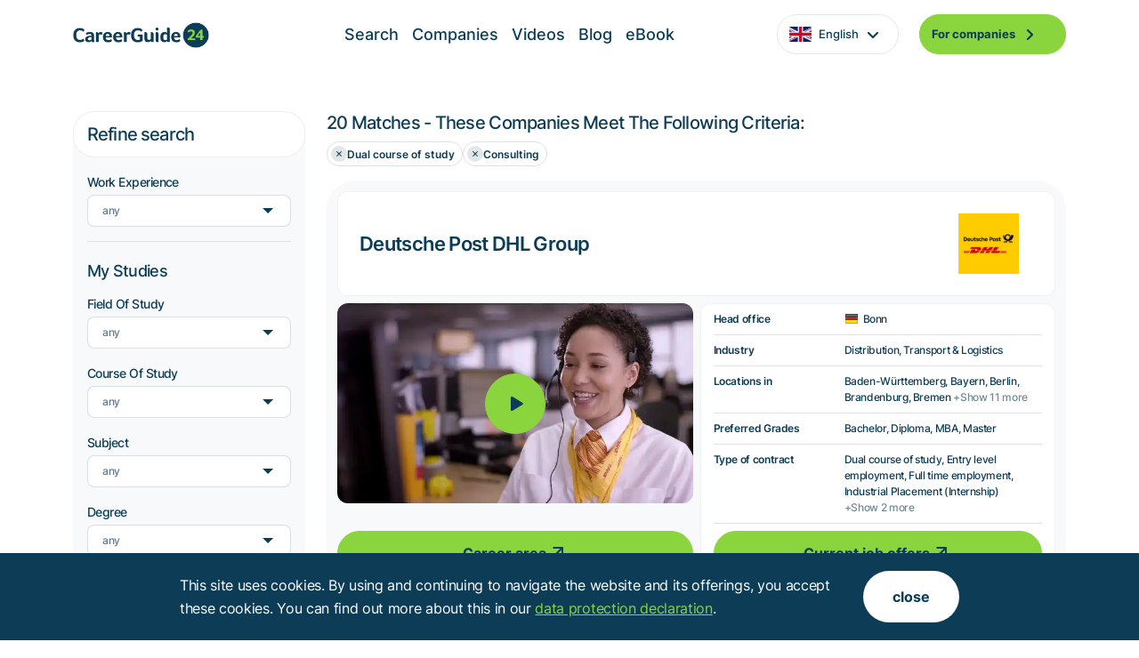

--- FILE ---
content_type: text/html; charset=UTF-8
request_url: https://www.careerguide24.com/en/Search/ek/Dual+course+of+study/Consulting
body_size: 18838
content:
<!DOCTYPE html>
<html lang="en" class="translated-ltr">

<head>
  <link href="/css/remixicon/remixicon.css" rel="stylesheet">
  <link href="/css/swiper-bundle.min.css" rel="stylesheet">  
  <meta charset="utf-8">
<meta content="width=device-width, initial-scale=1.0" name="viewport">
<meta http-equiv="language" content="EN">

<title>Search | CareerGuide24</title>
<meta content="" name="description">
<meta content="" name="keywords">


<link rel="canonical" href="https://www.careerguide24.com/en/Search/ek/Dual+course+of+study/Consulting" />
<link rel="alternate" hreflang="de" href="https://www.careerguide24.com/de/Suche/ek/Duales+Studium/Beratung" />
<link rel="alternate" hreflang="en" href="https://www.careerguide24.com/en/Search/ek/Dual+course+of+study/Consulting" />
<link rel="alternate" hreflang="es" href="https://www.careerguide24.com/es/Buscar/ek/Estudio+dual/Consultante" />

<!-- Favicons -->
<link rel="icon" type="image/png" href="/favicon-96x96.png" sizes="96x96" />
<link rel="icon" type="image/svg+xml" href="/favicon.svg" />
<link rel="shortcut icon" href="/favicon.ico" />
<link rel="apple-touch-icon" sizes="180x180" href="/apple-touch-icon.png" />
<link rel="manifest" href="/site.webmanifest" />
<!--
<link href="/images/favicon.png" rel="icon">
<link href="/images/apple-touch-icon.png" rel="apple-touch-icon">
-->

<!-- Vendor CSS Files -->
<link href="/css/aos/aos.css" rel="stylesheet">
<link href="/css/bootstrap/bootstrap.min.css" rel="stylesheet">
<link href="/css/bootstrap-icons/bootstrap-icons.css" rel="stylesheet">
<link href="/css/glightbox.min.css" rel="stylesheet">

<!-- Template Main CSS Files -->
<link href="/css/custom.css" rel="stylesheet">  
<link href="/css/zulu.css" rel="stylesheet">  <link href="/css/boxicons/css/boxicons.min.css" rel="stylesheet">   
  <link href="/css/flags16.css" rel="stylesheet"> 
  <!-- Slick Slider -->
  <link rel="stylesheet" href="/css/slick/slick-theme.min.css">
  <link rel="stylesheet" href="/css/slick/slick.min.css">
</head>

<body>
<div id="preloader"></div>
  <!-- ======= Header (TopNav) ======= -->    
  <header id="header" class="sticky-top">
    <div class="container-lg container-fluid header-container">
      <div class="d-flex align-items-center">
        <a href="https://www.careerguide24.com/en" class="logo me-auto"><img src="/images/logo.png" alt="" class="img-fluid"></a>
        <nav id="navbar" class="navbar">
          <ul class="navbar-left">
            <li class=""><a class="nav-link scrollto" href="https://www.careerguide24.com/en/Search">Search</a></li><li class=""><a class="nav-link scrollto" href="https://www.careerguide24.com/en/Companies">Companies</a></li><li class=""><a class="nav-link scrollto" href="https://www.careerguide24.com/en/Videos">Videos</a></li><li class=""><a class="nav-link scrollto" href="https://www.careerguide24.com/en/Blog">Blog</a></li><li class=""><a class="nav-link scrollto" href="https://www.careerguide24.com/en/eBook">eBook</a></li>            
            <li class="dropdown">
              <a href="#" class="english"><img src="/images/flags/english_flag.png" style="width: 25px;"><span class="mx-2">English</span> <img src="/images/drop_down.png"></a><ul><li><a href="https://www.careerguide24.com/de" class="justify-content-start"><img src="/images/flags/german.svg" style="width: 25px;"><span class="mx-2">Deutsch</span></a></li><li><a href="https://www.careerguide24.com/es" class="justify-content-start"><img src="/images/flags/spanish_flag.svg" style="width: 25px;"><span class="mx-2">Castellano</span></a></li></ul>            </li>            
            <li><a class="getstarted scrollto" href="https://service.careerguide24.com/index.php?lang=en">For companies <img class="ms-2" src="/images/button_arrow.png" alt="">  </a></li>
          </ul>
          <i class="bi bi-list mobile-nav-toggle"></i>
        </nav>
      </div>
    <!-- .navbar -->
    </div>
</header>  <!-- End Header --> 
         
    <main id="main" class="main_search_page">
        
        <section id="search" class="search pt-lg-5">
            <div class="container">
                <div class="row justify-content-between">
                    <div class="col-lg-3 mb-3">                    
                        <div class="card refine_search_card">
                            <div class="card-header d-flex justify-content-between">
                                <h3>
                                    Refine search                                </h3>
                                <div>
                                    <button class="bg-transparent border-0 d-lg-none p-0" type="button" data-bs-toggle="offcanvas" data-bs-target="#offcanvasRight" aria-controls="offcanvasRight"><img src="/images/canvas_open.svg" alt=""></button>

                                    <div class="offcanvas offcanvas-end" tabindex="-1" id="offcanvasRight" aria-labelledby="offcanvasRightLabel">
                                        <div class="offcanvas-header">
                                            <h5 id="offcanvasRightLabel">Refine search</h5>
                                            <button type="button" class="btn-close text-reset" data-bs-dismiss="offcanvas" aria-label="Close"></button>
                                        </div>
                                        <div class="offcanvas-body">
                                            <div class="card-body search_body" id="search-verical-mobile" data-navkey="1">
                                            
                                              <form action="" id="400"><div class="label border-bottom pb-3 mb-3"><label for="level">Work experience</label><div class="custom-select"><select name="level"><option value="0" selected>any</option><option value="1">Student, Graduate</option><option value="2">Young Professional</option><option value="3">Professional</option></select></div></div><div class="heading_search"><h5>My studies</h5></div><div class="label pb-3 pt-2"><label for="fachbereich">Field of study</label><div class="custom-select"><select name="fachbereich"><option value="0" selected>any</option><option value="6">Law, economics and social sciences</option><option value="3">Engineering</option><option value="7">Language, media and cultural studies</option><option value="5">Natural sciences, computer and mathematics</option><option value="2">Health sciences, medicine</option><option value="4">Art, music, drama and design</option></select></div></div><div class="label pb-3"><label for="studiengang">Course of study</label><div class="custom-select"><select name="studiengang"><option value="0" selected>any</option><option value="4">Architecture, general</option><option value="14">Automotive and transport engineering</option><option value="8">Biology, general</option><option value="10">Chemistry, general</option><option value="6">Civil engineering, general</option><option value="24">Computer science</option><option value="20">Design, general</option><option value="61">Economics</option><option value="12">Electrical engineering, general</option><option value="56">Environmental engineering</option><option value="18">German studies</option><option value="21">Health sciences</option><option value="50">Language and literary studies</option><option value="43">Law</option><option value="60">Materials technology/Materials science</option><option value="31">Mathematics</option><option value="30">Mechanical engineering, general</option><option value="32">Media studies</option><option value="62">Medical Engineering</option><option value="33">Medicine</option><option value="7">Mining, general</option><option value="36">Pedagogics and education, general</option><option value="37">Pharmacy, general</option><option value="39">Physics</option><option value="40">Politics</option><option value="57">Process engineering/Chemical engineering</option><option value="41">Psychology, general</option><option value="48">Social sciences, general</option><option value="49">Sport, general</option><option value="58">Surveying, general</option><option value="54">Technology, general</option></select></div></div><div class="label pb-3"><label for="fach">Subject</label><div class="custom-select"><select name="fach"><option value="0" selected>any</option><option value="406">Administrative law</option><option value="407">Administrative studies</option><option value="222">Aeronautical engineering</option><option value="299">Aeropace engineering</option><option value="13">Apparatus engineering</option><option value="18">Architecture</option><option value="24">Astrophysics</option><option value="93">Automotive manufacturing</option><option value="221">Aviation and aeronautics</option><option value="44">Biochemistry</option><option value="45">Biology</option><option value="46">Biomedicine</option><option value="30">Building and construction studies</option><option value="37">Business administration</option><option value="424">Business computer science</option><option value="428">Business law</option><option value="422">Business, international</option><option value="426">Business/Industrial mathematics</option><option value="444">Catering Management</option><option value="54">Chemistry</option><option value="57">Chemistry, organic</option><option value="58">Chemistry, physical</option><option value="433">Civil law</option><option value="186">Communication design</option><option value="254">Communication engineering</option><option value="188">Communication studies</option><option value="187">Communications engineering</option><option value="420">Computer Science for Materials Engineering</option><option value="301">Computer architecture</option><option value="155">Computer science,  practical</option><option value="154">Computer science, medical</option><option value="156">Computer science, technical</option><option value="157">Computer science, theoretical</option><option value="399">Constitutional law</option><option value="307">Control and automatic control engineering</option><option value="64">Data structures</option><option value="65">Demographics</option><option value="432">Dentistry</option><option value="67">Design</option><option value="133">Design</option><option value="262">Ecology</option><option value="439">Economic psychology</option><option value="429">Economic science</option><option value="427">Economics pedagogy</option><option value="263">Economy</option><option value="80">Electrical engineering</option><option value="79">Electronics</option><option value="81">Energy engineering</option><option value="161">Engineering computing</option><option value="162">Engineering surveying</option><option value="395">Environmental protection</option><option value="396">Environmental technology</option><option value="16">Ergonomics</option><option value="89">European law</option><option value="90">Experimental physics</option><option value="100">Financial studies</option><option value="359">Fluid dynamics</option><option value="26">Foreign law, comparative law</option><option value="305">Forensics/Forensic medicine</option><option value="112">Genetics</option><option value="116">Geodesics</option><option value="143">Hardware</option><option value="134">Health</option><option value="136">Health engineering</option><option value="135">Health, public</option><option value="146">High-Rise Construction</option><option value="304">History of law</option><option value="150">Human medicine</option><option value="414">Hydrology</option><option value="153">Industrial design</option><option value="425">Industrial engineering</option><option value="160">Information processing</option><option value="159">Information technology</option><option value="404">Insurance studies</option><option value="165">International relations</option><option value="166">Internet</option><option value="173">Journalism</option><option value="296">Journalism, publishing and media studies</option><option value="15">Labour law</option><option value="208">Landscape architecture</option><option value="92">Languages for special purposes</option><option value="344">Languages, formal</option><option value="306">Law</option><option value="302">Law, international</option><option value="303">Law, public</option><option value="349">Linguistics, general</option><option value="218">Literary studies, general</option><option value="185">Local authority management</option><option value="447">Logistics</option><option value="228">Machine elements/systems</option><option value="421">Machine tools</option><option value="224">Management</option><option value="225">Management, technical</option><option value="320">Marine/Ship engineering</option><option value="449">Marketing</option><option value="418">Materials</option><option value="230">Materials science</option><option value="229">Materials testing</option><option value="231">Mathematics, applied</option><option value="232">Mathematics, pure</option><option value="239">Measurement engineering</option><option value="227">Mechanical engineering</option><option value="234">Mechanics</option><option value="235">Media</option><option value="236">Media Informatics</option><option value="240">Metal sciences</option><option value="242">Microbiology</option><option value="243">Microelectronics</option><option value="248">Multimedia</option><option value="410">National/political economics</option><option value="255">Nature conservation</option><option value="400">Navigation</option><option value="277">Nursing</option><option value="36">Operating systems</option><option value="265">Optical science</option><option value="278">Pharmacy</option><option value="283">Photo engineering</option><option value="284">Physics, applied</option><option value="285">Physics, theoretical</option><option value="11">Plant construction and engineering</option><option value="286">Plasma physics</option><option value="201">Plastics engineering</option><option value="288">Politics</option><option value="95">Precision engineering</option><option value="398">Process engineering</option><option value="292">Product design</option><option value="293">Production engineering</option><option value="294">Programming</option><option value="295">Psychology</option><option value="297">Pumps, compressors, ventilators</option><option value="298">Quality control</option><option value="438">Real Estate Management</option><option value="310">Rehabilitation</option><option value="326">Safety engineering</option><option value="430">Sciences/Engineering, technical</option><option value="142">Semiconductor physics</option><option value="319">Ship operations</option><option value="333">Social Work</option><option value="335">Social education</option><option value="336">Social psychology</option><option value="337">Social sciences</option><option value="332">Social work</option><option value="338">Sociology</option><option value="329">Software</option><option value="98">Solid-state physics</option><option value="340">Sport</option><option value="355">Statistics</option><option value="353">Structural steel engineering</option><option value="446">Supply chain management</option><option value="402">Surveying</option><option value="356">Tax Law</option><option value="190">Technical design engineering</option><option value="370">Technological mathematics</option><option value="363">Technology</option><option value="367">Technology</option><option value="369">Technology transfer</option><option value="364">Technology, physical</option><option value="145">Therapeutic education</option><option value="380">Therapy</option><option value="381">Thermodynamics</option><option value="387">Tourism</option><option value="388">Transport studies</option><option value="360">Turbines/Turbo-engines</option><option value="384">Veterinary medicine</option><option value="35">Vocational education</option></select></div></div><div class="label border-bottom pb-3 mb-3"><label for="abschluss">Degree</label><div class="custom-select"><select name="abschluss"><option value="0" selected>any</option><option value="1">Bachelor</option><option value="4">Diploma</option><option value="8">Doctorate</option><option value="2">MBA</option><option value="3">Master</option><option value="7">State examination</option></select></div><div class="search_result pt-3 "><a href="https://www.careerguide24.com/en/Search/ek/Dual+course+of+study/Consulting"><div class="search_button">20 search results</div></a></div></div><div class="heading_search"><h5>General search criteria</h5></div><div class="label pb-3 pt-2"><label for="vertragsart">Type of contract</label><div class="custom-select"><select name="vertragsart"><option value="0">any</option><option value="1">Conferral of a doctorate</option><option value="9">Diploma/Doctoral Thesis</option><option value="18" selected>Dual course of study</option><option value="2">Entry level employment</option><option value="15">Freelance</option><option value="22">Full time employment</option><option value="4">Industrial Placement (Internship)</option><option value="21">Mandatory legal training</option><option value="20">Occupational studies</option><option value="6">Project work</option><option value="8">Research associate</option><option value="3">Trainee</option><option value="10">Voluntary service</option><option value="7">Working student</option></select></div></div><div class="label pb-3"><label for="branche">Industry</label><div class="custom-select"><select name="branche"><option value="0" selected>any</option><option value="19">Distribution, Transport & Logistics</option><option value="5">Electricity, Gas & Water Supply</option><option value="6">Financial Services</option><option value="35">HR Services, Recruitment & Selection</option><option value="39">Legal, Consultancy & Auditing</option><option value="25">Manufacture of Transport Equipment</option><option value="33">Medical Technology</option><option value="7">Medical, Health & Social Care</option><option value="17">Other Business Activities & Services</option><option value="37">Other Manufacturing</option><option value="15">Public Administration & Defence</option><option value="13">Publishing, Printing & Reproduction</option><option value="12">Space and Aerospace</option></select></div></div><div class="label border-bottom pb-3 mb-3"><label for="funktion">Functional area</label><div class="custom-select"><select name="funktion"><option value="0">any</option><option value="32">Accounting, Auditing</option><option value="1">Administration</option><option value="3">Banking</option><option value="29">Business Strategy, Corporate Development</option><option value="4" selected>Consulting</option><option value="6">Controlling</option><option value="7">Design</option><option value="8">EHSQ</option><option value="14">Engineering</option><option value="11">Finances</option><option value="19">Human Resources HR, Personnel</option><option value="13">IT</option><option value="5">Investments and Participation, Mergers, Acquisition</option><option value="25">Invoicing</option><option value="26">Legal Issues, Licensing</option><option value="15">Logistics, Material Management</option><option value="18">Management</option><option value="16">Marketing, Product Management</option><option value="17">Medicine, Pharmaceutics</option><option value="20">Planning, Organisation</option><option value="22">Production, Manufactur</option><option value="23">Project Management</option><option value="21">Public Relations PR, Communication, Advertisement</option><option value="9">Purchasing</option><option value="24">Quality Assurance, Testing</option><option value="10">Research and Development, Construction</option><option value="31">Sales and Distribution</option><option value="27">Service and Customer Support</option><option value="28">Tax, Insurance</option><option value="30">Technology</option><option value="12">Trading</option><option value="2">Vocational Training</option></select></div><div class="search_result pt-3 "><a href="https://www.careerguide24.com/en/Search/ek/Dual+course+of+study/Consulting"><div class="search_button">20 search results</div></a></div></div><div class="heading_search"><h5>Location search criteria</h5></div><div class="label pb-3 pt-2"><label for="land">Country</label><div class="custom-select"><select name="land"><option value="0" selected>any</option><option value="80">Germany</option><option value="226">United States</option></select></div></div><div class="label"><label for="region">Region</label><div class="custom-select"><select name="region"><option value="0" selected>any</option><option value="54">Alabama</option><option value="55">Alaska</option><option value="56">Arizona</option><option value="57">Arkansas</option><option value="1">Baden-Württemberg</option><option value="2">Bayern</option><option value="3">Berlin</option><option value="4">Brandenburg</option><option value="5">Bremen</option><option value="58">California</option><option value="59">Colorado</option><option value="60">Connecticut</option><option value="61">Delaware</option><option value="62">Florida</option><option value="63">Georgia</option><option value="6">Hamburg</option><option value="64">Hawaii</option><option value="7">Hessen</option><option value="65">Idaho</option><option value="66">Illinois</option><option value="67">Indiana</option><option value="68">Iowa</option><option value="69">Kansas</option><option value="70">Kentucky</option><option value="71">Louisiana</option><option value="72">Maine</option><option value="73">Maryland</option><option value="74">Massachusetts</option><option value="8">Mecklenburg-Vorpommern</option><option value="75">Michigan</option><option value="76">Minnesota</option><option value="77">Mississippi</option><option value="78">Missouri</option><option value="79">Montana</option><option value="80">Nebraska</option><option value="81">Nevada</option><option value="82">New Hampshire</option><option value="83">New Jersey</option><option value="84">New Mexico</option><option value="85">New York</option><option value="9">Niedersachsen</option><option value="10">Nordrhein-Westfalen</option><option value="86">North Carolina</option><option value="87">North Dakota</option><option value="88">Ohio</option><option value="89">Oklahoma</option><option value="90">Oregon</option><option value="91">Pennsylvania</option><option value="11">Rheinland-Pfalz</option><option value="92">Rhode Island</option><option value="12">Saarland</option><option value="13">Sachsen</option><option value="14">Sachsen-Anhalt</option><option value="15">Schleswig-Holstein</option><option value="93">South Carolina</option><option value="94">South Dakota</option><option value="95">Tennessee</option><option value="96">Texas</option><option value="16">Thüringen</option><option value="97">Utah</option><option value="98">Vermont</option><option value="99">Virginia</option><option value="100">Washington</option><option value="101">West Virginia</option><option value="102">Wisconsin</option><option value="103">Wyoming</option></select></div><div class="search_result pt-3 "><a href="https://www.careerguide24.com/en/Search/ek/Dual+course+of+study/Consulting"><div class="search_button">20 search results</div></a></div></div></form>                                              
                                            </div>
                                        </div>
                                    </div>
                                </div>
                            </div>
                            <div class="card-body search_body d-lg-block d-none" id="search-verical-desktop" data-navkey="1">                            
                              <form action="" id="300"><div class="label border-bottom pb-3 mb-3"><label for="level">Work experience</label><div class="custom-select"><select name="level"><option value="0" selected>any</option><option value="1">Student, Graduate</option><option value="2">Young Professional</option><option value="3">Professional</option></select></div></div><div class="heading_search"><h5>My studies</h5></div><div class="label pb-3 pt-2"><label for="fachbereich">Field of study</label><div class="custom-select"><select name="fachbereich"><option value="0" selected>any</option><option value="6">Law, economics and social sciences</option><option value="3">Engineering</option><option value="7">Language, media and cultural studies</option><option value="5">Natural sciences, computer and mathematics</option><option value="2">Health sciences, medicine</option><option value="4">Art, music, drama and design</option></select></div></div><div class="label pb-3"><label for="studiengang">Course of study</label><div class="custom-select"><select name="studiengang"><option value="0" selected>any</option><option value="4">Architecture, general</option><option value="14">Automotive and transport engineering</option><option value="8">Biology, general</option><option value="10">Chemistry, general</option><option value="6">Civil engineering, general</option><option value="24">Computer science</option><option value="20">Design, general</option><option value="61">Economics</option><option value="12">Electrical engineering, general</option><option value="56">Environmental engineering</option><option value="18">German studies</option><option value="21">Health sciences</option><option value="50">Language and literary studies</option><option value="43">Law</option><option value="60">Materials technology/Materials science</option><option value="31">Mathematics</option><option value="30">Mechanical engineering, general</option><option value="32">Media studies</option><option value="62">Medical Engineering</option><option value="33">Medicine</option><option value="7">Mining, general</option><option value="36">Pedagogics and education, general</option><option value="37">Pharmacy, general</option><option value="39">Physics</option><option value="40">Politics</option><option value="57">Process engineering/Chemical engineering</option><option value="41">Psychology, general</option><option value="48">Social sciences, general</option><option value="49">Sport, general</option><option value="58">Surveying, general</option><option value="54">Technology, general</option></select></div></div><div class="label pb-3"><label for="fach">Subject</label><div class="custom-select"><select name="fach"><option value="0" selected>any</option><option value="406">Administrative law</option><option value="407">Administrative studies</option><option value="222">Aeronautical engineering</option><option value="299">Aeropace engineering</option><option value="13">Apparatus engineering</option><option value="18">Architecture</option><option value="24">Astrophysics</option><option value="93">Automotive manufacturing</option><option value="221">Aviation and aeronautics</option><option value="44">Biochemistry</option><option value="45">Biology</option><option value="46">Biomedicine</option><option value="30">Building and construction studies</option><option value="37">Business administration</option><option value="424">Business computer science</option><option value="428">Business law</option><option value="422">Business, international</option><option value="426">Business/Industrial mathematics</option><option value="444">Catering Management</option><option value="54">Chemistry</option><option value="57">Chemistry, organic</option><option value="58">Chemistry, physical</option><option value="433">Civil law</option><option value="186">Communication design</option><option value="254">Communication engineering</option><option value="188">Communication studies</option><option value="187">Communications engineering</option><option value="420">Computer Science for Materials Engineering</option><option value="301">Computer architecture</option><option value="155">Computer science,  practical</option><option value="154">Computer science, medical</option><option value="156">Computer science, technical</option><option value="157">Computer science, theoretical</option><option value="399">Constitutional law</option><option value="307">Control and automatic control engineering</option><option value="64">Data structures</option><option value="65">Demographics</option><option value="432">Dentistry</option><option value="67">Design</option><option value="133">Design</option><option value="262">Ecology</option><option value="439">Economic psychology</option><option value="429">Economic science</option><option value="427">Economics pedagogy</option><option value="263">Economy</option><option value="80">Electrical engineering</option><option value="79">Electronics</option><option value="81">Energy engineering</option><option value="161">Engineering computing</option><option value="162">Engineering surveying</option><option value="395">Environmental protection</option><option value="396">Environmental technology</option><option value="16">Ergonomics</option><option value="89">European law</option><option value="90">Experimental physics</option><option value="100">Financial studies</option><option value="359">Fluid dynamics</option><option value="26">Foreign law, comparative law</option><option value="305">Forensics/Forensic medicine</option><option value="112">Genetics</option><option value="116">Geodesics</option><option value="143">Hardware</option><option value="134">Health</option><option value="136">Health engineering</option><option value="135">Health, public</option><option value="146">High-Rise Construction</option><option value="304">History of law</option><option value="150">Human medicine</option><option value="414">Hydrology</option><option value="153">Industrial design</option><option value="425">Industrial engineering</option><option value="160">Information processing</option><option value="159">Information technology</option><option value="404">Insurance studies</option><option value="165">International relations</option><option value="166">Internet</option><option value="173">Journalism</option><option value="296">Journalism, publishing and media studies</option><option value="15">Labour law</option><option value="208">Landscape architecture</option><option value="92">Languages for special purposes</option><option value="344">Languages, formal</option><option value="306">Law</option><option value="302">Law, international</option><option value="303">Law, public</option><option value="349">Linguistics, general</option><option value="218">Literary studies, general</option><option value="185">Local authority management</option><option value="447">Logistics</option><option value="228">Machine elements/systems</option><option value="421">Machine tools</option><option value="224">Management</option><option value="225">Management, technical</option><option value="320">Marine/Ship engineering</option><option value="449">Marketing</option><option value="418">Materials</option><option value="230">Materials science</option><option value="229">Materials testing</option><option value="231">Mathematics, applied</option><option value="232">Mathematics, pure</option><option value="239">Measurement engineering</option><option value="227">Mechanical engineering</option><option value="234">Mechanics</option><option value="235">Media</option><option value="236">Media Informatics</option><option value="240">Metal sciences</option><option value="242">Microbiology</option><option value="243">Microelectronics</option><option value="248">Multimedia</option><option value="410">National/political economics</option><option value="255">Nature conservation</option><option value="400">Navigation</option><option value="277">Nursing</option><option value="36">Operating systems</option><option value="265">Optical science</option><option value="278">Pharmacy</option><option value="283">Photo engineering</option><option value="284">Physics, applied</option><option value="285">Physics, theoretical</option><option value="11">Plant construction and engineering</option><option value="286">Plasma physics</option><option value="201">Plastics engineering</option><option value="288">Politics</option><option value="95">Precision engineering</option><option value="398">Process engineering</option><option value="292">Product design</option><option value="293">Production engineering</option><option value="294">Programming</option><option value="295">Psychology</option><option value="297">Pumps, compressors, ventilators</option><option value="298">Quality control</option><option value="438">Real Estate Management</option><option value="310">Rehabilitation</option><option value="326">Safety engineering</option><option value="430">Sciences/Engineering, technical</option><option value="142">Semiconductor physics</option><option value="319">Ship operations</option><option value="333">Social Work</option><option value="335">Social education</option><option value="336">Social psychology</option><option value="337">Social sciences</option><option value="332">Social work</option><option value="338">Sociology</option><option value="329">Software</option><option value="98">Solid-state physics</option><option value="340">Sport</option><option value="355">Statistics</option><option value="353">Structural steel engineering</option><option value="446">Supply chain management</option><option value="402">Surveying</option><option value="356">Tax Law</option><option value="190">Technical design engineering</option><option value="370">Technological mathematics</option><option value="363">Technology</option><option value="367">Technology</option><option value="369">Technology transfer</option><option value="364">Technology, physical</option><option value="145">Therapeutic education</option><option value="380">Therapy</option><option value="381">Thermodynamics</option><option value="387">Tourism</option><option value="388">Transport studies</option><option value="360">Turbines/Turbo-engines</option><option value="384">Veterinary medicine</option><option value="35">Vocational education</option></select></div></div><div class="label border-bottom pb-3 mb-3"><label for="abschluss">Degree</label><div class="custom-select"><select name="abschluss"><option value="0" selected>any</option><option value="1">Bachelor</option><option value="4">Diploma</option><option value="8">Doctorate</option><option value="2">MBA</option><option value="3">Master</option><option value="7">State examination</option></select></div><div class="search_result pt-3 "><a href="https://www.careerguide24.com/en/Search/ek/Dual+course+of+study/Consulting"><div class="search_button">20 search results</div></a></div></div><div class="heading_search"><h5>General search criteria</h5></div><div class="label pb-3 pt-2"><label for="vertragsart">Type of contract</label><div class="custom-select"><select name="vertragsart"><option value="0">any</option><option value="1">Conferral of a doctorate</option><option value="9">Diploma/Doctoral Thesis</option><option value="18" selected>Dual course of study</option><option value="2">Entry level employment</option><option value="15">Freelance</option><option value="22">Full time employment</option><option value="4">Industrial Placement (Internship)</option><option value="21">Mandatory legal training</option><option value="20">Occupational studies</option><option value="6">Project work</option><option value="8">Research associate</option><option value="3">Trainee</option><option value="10">Voluntary service</option><option value="7">Working student</option></select></div></div><div class="label pb-3"><label for="branche">Industry</label><div class="custom-select"><select name="branche"><option value="0" selected>any</option><option value="19">Distribution, Transport & Logistics</option><option value="5">Electricity, Gas & Water Supply</option><option value="6">Financial Services</option><option value="35">HR Services, Recruitment & Selection</option><option value="39">Legal, Consultancy & Auditing</option><option value="25">Manufacture of Transport Equipment</option><option value="33">Medical Technology</option><option value="7">Medical, Health & Social Care</option><option value="17">Other Business Activities & Services</option><option value="37">Other Manufacturing</option><option value="15">Public Administration & Defence</option><option value="13">Publishing, Printing & Reproduction</option><option value="12">Space and Aerospace</option></select></div></div><div class="label border-bottom pb-3 mb-3"><label for="funktion">Functional area</label><div class="custom-select"><select name="funktion"><option value="0">any</option><option value="32">Accounting, Auditing</option><option value="1">Administration</option><option value="3">Banking</option><option value="29">Business Strategy, Corporate Development</option><option value="4" selected>Consulting</option><option value="6">Controlling</option><option value="7">Design</option><option value="8">EHSQ</option><option value="14">Engineering</option><option value="11">Finances</option><option value="19">Human Resources HR, Personnel</option><option value="13">IT</option><option value="5">Investments and Participation, Mergers, Acquisition</option><option value="25">Invoicing</option><option value="26">Legal Issues, Licensing</option><option value="15">Logistics, Material Management</option><option value="18">Management</option><option value="16">Marketing, Product Management</option><option value="17">Medicine, Pharmaceutics</option><option value="20">Planning, Organisation</option><option value="22">Production, Manufactur</option><option value="23">Project Management</option><option value="21">Public Relations PR, Communication, Advertisement</option><option value="9">Purchasing</option><option value="24">Quality Assurance, Testing</option><option value="10">Research and Development, Construction</option><option value="31">Sales and Distribution</option><option value="27">Service and Customer Support</option><option value="28">Tax, Insurance</option><option value="30">Technology</option><option value="12">Trading</option><option value="2">Vocational Training</option></select></div><div class="search_result pt-3 "><a href="https://www.careerguide24.com/en/Search/ek/Dual+course+of+study/Consulting"><div class="search_button">20 search results</div></a></div></div><div class="heading_search"><h5>Location search criteria</h5></div><div class="label pb-3 pt-2"><label for="land">Country</label><div class="custom-select"><select name="land"><option value="0" selected>any</option><option value="80">Germany</option><option value="226">United States</option></select></div></div><div class="label"><label for="region">Region</label><div class="custom-select"><select name="region"><option value="0" selected>any</option><option value="54">Alabama</option><option value="55">Alaska</option><option value="56">Arizona</option><option value="57">Arkansas</option><option value="1">Baden-Württemberg</option><option value="2">Bayern</option><option value="3">Berlin</option><option value="4">Brandenburg</option><option value="5">Bremen</option><option value="58">California</option><option value="59">Colorado</option><option value="60">Connecticut</option><option value="61">Delaware</option><option value="62">Florida</option><option value="63">Georgia</option><option value="6">Hamburg</option><option value="64">Hawaii</option><option value="7">Hessen</option><option value="65">Idaho</option><option value="66">Illinois</option><option value="67">Indiana</option><option value="68">Iowa</option><option value="69">Kansas</option><option value="70">Kentucky</option><option value="71">Louisiana</option><option value="72">Maine</option><option value="73">Maryland</option><option value="74">Massachusetts</option><option value="8">Mecklenburg-Vorpommern</option><option value="75">Michigan</option><option value="76">Minnesota</option><option value="77">Mississippi</option><option value="78">Missouri</option><option value="79">Montana</option><option value="80">Nebraska</option><option value="81">Nevada</option><option value="82">New Hampshire</option><option value="83">New Jersey</option><option value="84">New Mexico</option><option value="85">New York</option><option value="9">Niedersachsen</option><option value="10">Nordrhein-Westfalen</option><option value="86">North Carolina</option><option value="87">North Dakota</option><option value="88">Ohio</option><option value="89">Oklahoma</option><option value="90">Oregon</option><option value="91">Pennsylvania</option><option value="11">Rheinland-Pfalz</option><option value="92">Rhode Island</option><option value="12">Saarland</option><option value="13">Sachsen</option><option value="14">Sachsen-Anhalt</option><option value="15">Schleswig-Holstein</option><option value="93">South Carolina</option><option value="94">South Dakota</option><option value="95">Tennessee</option><option value="96">Texas</option><option value="16">Thüringen</option><option value="97">Utah</option><option value="98">Vermont</option><option value="99">Virginia</option><option value="100">Washington</option><option value="101">West Virginia</option><option value="102">Wisconsin</option><option value="103">Wyoming</option></select></div><div class="search_result pt-3 "><a href="https://www.careerguide24.com/en/Search/ek/Dual+course+of+study/Consulting"><div class="search_button">20 search results</div></a></div></div></form>                              
                            </div>
                        </div>
                    </div>
                    <div class="col-lg-9 mb-3" id="SearchPopRow">                    
                        <div class="companies_tags mb-3"><h5>20 Matches - These companies meet the following criteria:</h5><div class="d-flex flex-wrap mt-2 gap-2"><div class="border rounded-pill p-1 pe-2 align-items-center d-inline-flex gap-2 tags_list"><a href="https://www.careerguide24.com/en/Search/k/Consulting"> <img src="/images/search/XCircle.png" alt=""></a> Dual course of study</div><div class="border rounded-pill p-1 pe-2 align-items-center d-inline-flex gap-2 tags_list"><a href="https://www.careerguide24.com/en/Search/e/Dual+course+of+study"> <img src="/images/search/XCircle.png" alt=""></a> Consulting</div></div></div>                                                
                        <div class="card post_detail mb-5" id="kidCard-506"><div class="card-body post_body"><div class="row"><div class="col-12 mb-2"><div class="heading_logo"><h2>Deutsche Post DHL Group</h2><div><a href="" class="plink" data-attribute-lang="en" data-attribute-area="proglist" data-attribute-link="4082" rel="nofollow"><img src="https://www.careerguide24.com/kd_logos/506_gr_1642602077.jpg" title="Deutsche Post DHL Group - Logo"></a></div></div></div><div class="col-lg-6 pe-1 mb-3 d-inline-grid align-items-space-between"><div><div class="logo_div video_div" style="background-image: url('https://www.careerguide24.com/kd_video/506_ytsplash_1740155635.webp'"><a href="https://www.youtube.com/watch?v=IgQL7YtBEjU" class="glightbox btn-watch-video"><img src="/images/video/Play.svg" id="player-506" data-tag-video="IgQL7YtBEjU" data-attribute-area="proglist" data-tag-kid="506" class="PlayVideoBtn" alt=""></a></div></div><div class="py-lg-3 d-lg-inline-grid align-items-end d-none"><a href="" class="plink" data-attribute-lang="en" data-attribute-area="proglist" data-attribute-link="4082" rel="nofollow"><div class="logo_button">Career area <img src="/images/ArrowDownRight.png" alt=""></div></a></div></div><div class="col-lg-6 ps-1 mb-1 d-inline-grid align-items-space-between"><div class="table_vertical bg-white d-inline-grid align-items-space-between"><div><table class="table mb-0"><tr><th>Head office</th><td class="f16"><span class="flag de"></span>Bonn</td></tr><tr><th>Industry</th><td>Distribution, Transport & Logistics</td></tr><tr><th>Locations in</th><td>Baden-Württemberg, Bayern, Berlin, Brandenburg, Bremen <button type="button" class="bg-transparent border-0" data-toggle="tooltip" data-html="true" title="Hamburg, Hessen, Mecklenburg-Vorpommern, Niedersachsen, Nordrhein-Westfalen, Rheinland-Pfalz, Saarland, Sachsen, Sachsen-Anhalt, Schleswig-Holstein, Thüringen">+Show 11 more</button></td></tr><tr><th>Preferred Grades</th><td>Bachelor, Diploma, MBA, Master</td></tr><tr><th>Type of contract</th><td>Dual course of study, Entry level employment, Full time employment, Industrial Placement (Internship) <button type="button" class="bg-transparent border-0" data-toggle="tooltip" data-html="true" title="Trainee, Working student">+Show 2 more</button></td></tr></table></div><div class="align-self-end"><div class="pt-2"><a href="" class="plink" data-attribute-lang="en" data-attribute-area="proglist" data-attribute-link="4083" rel="nofollow"><div class="logo_button">Current job offers <img src="/images/ArrowDownRight.png" alt=""></div></a></div><div class="pt-2 d-lg-none d-block"><a href="" class="plink" data-attribute-lang="en" data-attribute-area="proglist" data-attribute-link="4082" rel="nofollow"><div class="logo_button">Career area <img src="/images/ArrowDownRight.png" alt=""></div></a></div></div></div></div><div class="col-12 text-center pt-sm-2"><div class="more_dettails" id="seeMoreBtn-506" data-attr-kid="506" style="">all details <img src="/images/search/ArrowUp.svg" data-attr-kid="506" alt=""></div></div><div class="seeMore" id="seeMore-506" style="display:none;"><div class="row"><div class="col-lg-12 pb-lg-5 pb-3"><div class="about_img"><a href="" class="plink" data-attribute-lang="en" data-attribute-area="proglist" data-attribute-link="banner-236" rel="nofollow"><img src="https://www.careerguide24.com/kd_media/506_banner_1641484065.gif" class="img-fluid" alt="" title="Deutsche Post DHL Group - Banner"></a></div></div><div class="col-lg-7"><div class="about_us_detail pb-3"><h3>About us</h3><p>DHL Consulting is a trusted advisor for every business function and division within Deutsche Post DHL Group. We offer a broad range of management consulting and business transformation services delivering on our promise to create customer value with insight, objectivity, collaboration and drive.<br />
<br />
International management consulting attracts the best and the brightest, and DHL Consulting is always on the lookout for new top talents to join our team of consultants. We offer exciting careers in in-house and supply chain consulting that combine a steep learning curve, local assignments with global scope, international projects with major industry players, and a close-knit group of dedicated colleagues from all around the world.</p><div class="pt-2"><a href="" class="plink" data-attribute-lang="en" data-attribute-area="proglist" data-attribute-link="4081" rel="nofollow"><div class="logo_button">Homepage <img src="/images/ArrowDownRight.png" alt=""></div></a></div></div></div><div class="col-lg-5"><div class="card contact_us_card"><div class="card-body"><div class="contact_heading mb-3"><h2>Deutsche Post DHL Group</h2><p>Cannot find a suitable job with us? We are looking forward to your <a href="" class="plink" data-attribute-lang="en" data-attribute-area="proglist" data-attribute-link="ini-mail-4091" rel="nofollow">initiative application</a>.</p></div><div class="contact_detail border-top pt-3 mb-3"><div class="d-flex justify-content-between"><div><h6>Contact</h6><div class="d-flex py-2"><img src="/images/search/profile_dark.png" alt=""><div class="ms-2"><p class="mb-0">Frau Katrin Tremel</p></div></div></div><div class="profile_contact"><img src="/kd_media/506_asp_1640082018.jpg" alt="" class="img-fluid my-img-circle"></div></div><ul class="mob_emai_list"><li><img src="/images/search/icons/email.svg" alt="" class="me-2"><div class="d-flex flex-wrap align-items-center"><span><a href="" class="plink" data-attribute-lang="en" data-attribute-area="proglist" data-attribute-link="asp-mail-955" rel="nofollow">katrin.tremel@dpdhl.com</a></span></div></li></ul></div><div class="visit_us border-top pt-3 mb-3"><h6>Visit us at</h6><div class="social_icons d-flex flex-wrap gap-2 pt-lg-2"><a href="" class="plink" data-attribute-lang="en" data-attribute-area="proglist" data-attribute-link="4090" rel="nofollow"><div class="social_icon_potrait xing_icon"><img src="/images/sb_link_art/en_1414592167.gif" alt="" class="img-fluid"></div></a><a href="" class="plink" data-attribute-lang="en" data-attribute-area="proglist" data-attribute-link="4084" rel="nofollow"><div class="social_icon_potrait linkedin_icon"><img src="/images/sb_link_art/en_1414592212.gif" alt="" class="img-fluid"></div></a><a href="" class="plink" data-attribute-lang="en" data-attribute-area="proglist" data-attribute-link="4087" rel="nofollow"><div class="social_icon_potrait kununu_icon"><img src="/images/sb_link_art/en_1496420691.png" alt="" class="img-fluid"></div></a><a href="" class="plink" data-attribute-lang="en" data-attribute-area="proglist" data-attribute-link="4088" rel="nofollow"><div class="social_icon_potrait facebook_icon"><img src="/images/sb_link_art/en_1414591990.gif" alt="" class="img-fluid"></div></a><a href="" class="plink" data-attribute-lang="en" data-attribute-area="proglist" data-attribute-link="4086" rel="nofollow"><div class="social_icon_potrait youtube_icon"><img src="/images/sb_link_art/en_1414592018.gif" alt="" class="img-fluid"></div></a><a href="" class="plink" data-attribute-lang="en" data-attribute-area="proglist" data-attribute-link="4085" rel="nofollow"><div class="social_icon_potrait twitter_icon"><img src="/images/sb_link_art/en_1697186755.gif" alt="" class="img-fluid"></div></a><a href="" class="plink" data-attribute-lang="en" data-attribute-area="proglist" data-attribute-link="4089" rel="nofollow"><div class="social_icon_potrait instagram_icon"><img src="/images/sb_link_art/en_1484221307.png" alt="" class="img-fluid"></div></a></div></div><div class="visit_us border-top pt-3"><h6>Awards</h6><div class="awards_images d-flex flex-wrap gap-2 pt-lg-2"><div class="award_container"><img src="/kd_media/506_award_1640081280.jpg" alt="Top Employer 2020" title="Top Employer 2020"  class="img-fluid"></div></div></div></div></div></div><div class="col-lg-12"><div class="table-responsive bg-white py-3 rounded px-3 mt-3 last_table"><table class="table_css_lg table-borderless d-lg-table d-none"><thead><tr><th>We are looking for</th><th>Courses of studies</th><th>Subjects</th></tr></thead><tbody><tr><td>Law, economics and social sciences</td><td>Economics<br>Law<br>Social sciences, general</td><td>Business administration<br>Business law<br>Business, international<br>Demographics<br>Economic science<br>Economics pedagogy<br>Ergonomics<br>Financial studies<br>Industrial engineering<br>Labour law<br>Logistics<br>Management<br>National/political economics<br>Real Estate Management<br>Social sciences<br>Sociology</td></tr><tr><td>Engineering</td><td>Automotive and transport engineering<br>Civil engineering, general<br>Mechanical engineering, general</td><td>Building and construction studies<br>Mechanics<br>Navigation<br>Production engineering<br>Technology<br>Transport studies</td></tr><tr><td>Natural sciences, computer and mathematics</td><td>Computer science<br>Mathematics</td><td>Business computer science<br>Business/Industrial mathematics<br>Computer Science for Materials Engineering<br>Data structures<br>Information processing<br>Mathematics, applied<br>Operating systems<br>Programming<br>Software<br>Statistics</td></tr></tbody></table><table class="table_css_md table-borderless d-lg-none d-grid"><tr><th>We are looking for</th><td>Law, economics and social sciences</td><td>Engineering</td><td>Natural sciences, computer and mathematics</td></tr><tr><th>Courses of studies</th><td>Automotive and transport engineering</td><td>Civil engineering, general</td><td>Computer science</td><td>Economics</td><td>Law</td><td>Mathematics</td><td>Mechanical engineering, general</td><td>Social sciences, general</td></tr><tr><th>Subjects</th><td>Building and construction studies</td><td>Business administration</td><td>Business computer science</td><td>Business law</td><td>Business, international</td><td>Business/Industrial mathematics</td><td>Computer Science for Materials Engineering</td><td>Data structures</td><td>Demographics</td><td>Economic science</td><td>Economics pedagogy</td><td>Ergonomics</td><td>Financial studies</td><td>Industrial engineering</td><td>Information processing</td><td>Labour law</td><td>Logistics</td><td>Management</td><td>Mathematics, applied</td><td>Mechanics</td><td>National/political economics</td><td>Navigation</td><td>Operating systems</td><td>Production engineering</td><td>Programming</td><td>Real Estate Management</td><td>Social sciences</td><td>Sociology</td><td>Software</td><td>Statistics</td><td>Technology</td><td>Transport studies</td></tr></table></div></div><div class="col-lg-12"><div class="tell_your_friends"><h6>Tell a friend</h6><div class="d-flex flex-wrap gap-2 pt-2 sharelinks"><a href="mailto:?subject=An%20interesting%20company%20for%20you%20at%20CareerGuide24%3A%20Deutsche%20Post%20DHL%20Group&body=https://www.careerguide24.com/en/Companies/506/Deutsche+Post+DHL+Group" ><img src="/images/search/Email.svg" alt=""></a><a href="https://www.facebook.com/sharer/sharer.php?u=https://www.careerguide24.com/en/Companies/506/Deutsche+Post+DHL+Group" class="popup"><img src="/images/search/tell_2.svg" alt=""></a><a href="https://twitter.com/intent/tweet?text=An%20interesting%20company%20for%20you%20at%20CareerGuide24%3A%20Deutsche%20Post%20DHL%20Group%20https://www.careerguide24.com/en/Companies/506/Deutsche+Post+DHL+Group" class="popup"><img src="/images/search/Twitter.svg" alt=""></a><a href="http://www.linkedin.com/shareArticle?mini=true&url=https://www.careerguide24.com/en/Companies/506/Deutsche+Post+DHL+Group&title=An%20interesting%20company%20for%20you%20at%20CareerGuide24%3A%20Deutsche%20Post%20DHL%20Group&summary=CareerGuide24" class="popup"><img src="/images/search/tell_4.svg" alt=""></a><a href="whatsapp://send?text=An%20interesting%20company%20for%20you%20at%20CareerGuide24%3A%20Deutsche%20Post%20DHL%20Group%20https%3A%2F%2Fwww.careerguide24.com%2Fen%2FCompanies%2F506%2FDeutsche%2BPost%2BDHL%2BGroup" data-action="share/whatsapp/share"><img src="/images/search/tell_5.svg" alt=""></a><a href="https://www.xing.com/app/user?op=share;sc_p=xing-share;url=www.careerguide24.com/en/Companies/506/Deutsche+Post+DHL+Group" data-action="share/xing/share"><img src="/images/search/tell_6.svg" alt=""></a></div></div></div><div class="col-12 text-center pt-g-4"><div class="less_dettails" id="seeLessBtn-506"  data-attr-kid="506">all details <img src="/images/search/ArrowDownRight.svg" data-attr-kid="506" alt=""></div></div></div></div></div></div></div><div class="card post_detail mb-5" id="kidCard-578"><div class="card-body post_body"><div class="row"><div class="col-12 mb-2"><div class="heading_logo"><h2>Wasserstraßen- und Schifffahrtsverwaltung des Bundes</h2><div><a href="" class="plink" data-attribute-lang="en" data-attribute-area="proglist" data-attribute-link="4692" rel="nofollow"><img src="https://www.careerguide24.com/kd_logos/578_gr_1740591309.jpg" title="Wasserstraßen- und Schifffahrtsverwaltung des Bundes - Logo"></a></div></div></div><div class="col-lg-6 pe-1 mb-3 d-inline-grid align-items-space-between"><div><div class="logo_div video_div" style="background-image: url('https://www.careerguide24.com/kd_video/578_ytsplash_1740746693.webp'"><a href="https://www.youtube.com/watch?v=Bgzu3WFMZXs" class="glightbox btn-watch-video"><img src="/images/video/Play.svg" id="player-578" data-tag-video="Bgzu3WFMZXs" data-attribute-area="proglist" data-tag-kid="578" class="PlayVideoBtn" alt=""></a></div></div><div class="py-lg-3 d-lg-inline-grid align-items-end d-none"><a href="" class="plink" data-attribute-lang="en" data-attribute-area="proglist" data-attribute-link="4692" rel="nofollow"><div class="logo_button">Career area <img src="/images/ArrowDownRight.png" alt=""></div></a></div></div><div class="col-lg-6 ps-1 mb-1 d-inline-grid align-items-space-between"><div class="table_vertical bg-white d-inline-grid align-items-space-between"><div><table class="table mb-0"><tr><th>Head office</th><td class="f16"><span class="flag de"></span>Bonn</td></tr><tr><th>Industry</th><td>Public Administration & Defence</td></tr><tr><th>Locations in</th><td>Baden-Württemberg, Bayern, Berlin, Brandenburg, Bremen <button type="button" class="bg-transparent border-0" data-toggle="tooltip" data-html="true" title="Hamburg, Mecklenburg-Vorpommern, Niedersachsen, Nordrhein-Westfalen, Rheinland-Pfalz, Saarland, Sachsen, Sachsen-Anhalt, Schleswig-Holstein">+Show 9 more</button></td></tr><tr><th>Preferred Grades</th><td>Bachelor, Diploma, MBA, Master, State examination</td></tr><tr><th>Type of contract</th><td>Diploma/Doctoral Thesis, Dual course of study, Entry level employment, Full time employment <button type="button" class="bg-transparent border-0" data-toggle="tooltip" data-html="true" title="Industrial Placement (Internship), Mandatory legal training, Occupational studies, Project work">+Show 4 more</button></td></tr></table></div><div class="align-self-end"><div class="pt-2"><a href="" class="plink" data-attribute-lang="en" data-attribute-area="proglist" data-attribute-link="4693" rel="nofollow"><div class="logo_button">Current job offers <img src="/images/ArrowDownRight.png" alt=""></div></a></div><div class="pt-2 d-lg-none d-block"><a href="" class="plink" data-attribute-lang="en" data-attribute-area="proglist" data-attribute-link="4692" rel="nofollow"><div class="logo_button">Career area <img src="/images/ArrowDownRight.png" alt=""></div></a></div></div></div></div><div class="col-12 text-center pt-sm-2"><div class="more_dettails" id="seeMoreBtn-578" data-attr-kid="578" style="">all details <img src="/images/search/ArrowUp.svg" data-attr-kid="578" alt=""></div></div><div class="seeMore" id="seeMore-578" style="display:none;"><div class="row"><div class="col-lg-12 pb-lg-5 pb-3"><div class="about_img"><a href="" class="plink" data-attribute-lang="en" data-attribute-area="proglist" data-attribute-link="banner-375" rel="nofollow"><img src="https://www.careerguide24.com/kd_media/578_banner_1740732446.webp" class="img-fluid" alt="" title="Wasserstraßen- und Schifffahrtsverwaltung des Bundes - Banner"></a></div></div><div class="col-lg-7"><div class="about_us_detail pb-3"><h3>About us</h3><p><b>WSV - Für lebendige Wasserstraßen</b><br />
<br />
Die Wasserstraßen- und Schifffahrtsverwaltung des Bundes (WSV) gehört zum Ressort des Bundesministeriums für Digitales und Verkehr (BMDV). In der WSV arbeiten bundesweit rund 12.500 Beschäftigte. Mit über 900 Auszubildenden in zahlreichen technischen und nicht technischen Berufen ist die WSV eine der großen Ausbildungsverwaltungen des Bundes.<br />
<br />
<b>Aufgaben der WSV:</b><br />
Die WSV gliedert sich in die Generaldirektion Wasserstraßen und Schifffahrt (GDWS) mit Sitz in Bonn, Kiel, Aurich, Hannover, Münster, Magdeburg, Mainz und Würzburg und die Wasserstraßen- und Schifffahrtsämter sowie die Wasserstraßen-Neubauämter deutschlandweit in den Regionen. <br />
<br />
Um einen reibungslos fließenden und damit wirtschaftlichen Schiffsverkehr zu ermöglichen, betreiben und unterhalten wir die Bundeswasserstraßen und die dazugehörigen Anlagen (Schleusen, Wehre, Schiffshebewerke, Brücken usw.) und bauen sie bedarfsgerecht aus. Ferner beraten, unterstützen und lenken wir den Schiffsverkehr durch unser Fachpersonal in den Verkehrs- und Revierzentralen. Wir sorgen als größte Infrastrukturbehörde für einen sicheren und reibungslosen Schiffsverkehr. Wir kümmern uns nicht nur um die Instandhaltung und den Ausbau der wichtigen Bundeswasserstraßen und deren Anlagen, wie Schleusen, Brücken und Hebewerke, sondern auch um die Routen in Nord- und Ostsee und die Seehafenzufahrten an der Küste. Unsere Wasserstraßen sollen leistungsfähig und sicher sein und dabei gleichzeitig ökologischen Ansprüchen genügen. Wir bringen Wasserwirtschaft, Naturschutz, Stromregulierung und Verkehr unter einen Hut. Dabei haben wir auch den Klimawandel im Blick – damit unsere Wasserwege in der Binnen- und Seeschifffahrt auch morgen noch genutzt werden können. Viele wegweisende Projekte werden von uns umgesetzt. So schaffen wir Zukunftsperspektiven und sorgen dafür, dass unsere Infrastruktur auch künftig alle Herausforderungen meistert.<br />
<br />
<br />
<b>Ihr Einstieg bei der WSV:</b><br />
In unseren Behörden arbeiten deutschlandweit engagierte Menschen für lebendige Wasserstraßen. Wir verknüpfen Verkehrsmanagement, Ökologie und Ökonomie mit moderner Technik, um die vielfältigen Funktionen von Wasserstraßen und Schifffahrt für die Daseinsvorsorge und die natürlichen Lebensgrundlagen zu erhalten und nachhaltig zu verbessern. Kommen Sie zu uns! Gestalten Sie unsere Aufgaben und Ziele aktiv mit!</p><div class="pt-2"><a href="" class="plink" data-attribute-lang="en" data-attribute-area="proglist" data-attribute-link="4691" rel="nofollow"><div class="logo_button">Homepage <img src="/images/ArrowDownRight.png" alt=""></div></a></div></div><div class="benefits_icons_list row"><div class="col-12"><div class="border-top"></div></div><h3 class="pt-3">Benefits</h3><div class="col-12 d-lg-none d-block"><ul class="mb-5"><li><img src="/images/benefits/Plane.svg" alt=""> Business Trips</li><li><img src="/images/benefits/Laptop.svg" alt=""> Company Devices</li><li><img src="/images/benefits/Stethoscope.svg" alt=""> Company doctor</li><li><img src="/images/benefits/Armchair.svg" alt=""> Employer-funded pension</li><li><img src="/images/benefits/CalendarCheck.svg" alt=""> Flexible working hours</li><li class="mb-0 position-relative"><div class="linear_gradient viewAllBenfits"><div class="view_all_benefits d-flex align-items-center">View all benefits <img class="ms-4" src="/images/drop_down.png" alt=""></div></div></li><li class="viewAll" style="display:none;"><ul><li><img src="/images/benefits/GraduationCap.svg" alt=""> Further training</li><li><img src="/images/benefits/HandHeart.svg" alt=""> HandHeart</li><li><img src="/images/benefits/HeartHalf.svg" alt=""> HeartHalf</li><li><img src="/images/benefits/HouseLine.svg" alt=""> Homeoffice</li><li><img src="/images/benefits/FlowerTulip.svg" alt=""> Work-Life Balance</li><li><div class="view_all_benefits d-flex align-items-center SeeLessBenfits">Show less benefits <img class="ms-4" src="/images/drop_down.png" alt="" style="transform: rotate(180deg);"></div></li></ul></li></div><div class="col-lg-6 d-lg-block d-none"><ul><li><img src="/images/benefits/Plane.svg" alt=""> Business Trips</li><li><img src="/images/benefits/Laptop.svg" alt=""> Company Devices</li><li><img src="/images/benefits/Stethoscope.svg" alt=""> Company doctor</li><li><img src="/images/benefits/Armchair.svg" alt=""> Employer-funded pension</li><li><img src="/images/benefits/CalendarCheck.svg" alt=""> Flexible working hours</li></ul></div><div class="col-lg-6 d-lg-block d-none"><ul><li><img src="/images/benefits/GraduationCap.svg" alt=""> Further training</li><li><img src="/images/benefits/HandHeart.svg" alt=""> HandHeart</li><li><img src="/images/benefits/HeartHalf.svg" alt=""> HeartHalf</li><li><img src="/images/benefits/HouseLine.svg" alt=""> Homeoffice</li><li><img src="/images/benefits/FlowerTulip.svg" alt=""> Work-Life Balance</li></ul></div></div></div><div class="col-lg-5"><div class="card contact_us_card"><div class="card-body"><div class="contact_heading mb-3"><h2>Wasserstraßen- und Schifffahrtsverwaltung des Bundes</h2></div><div class="contact_detail border-top pt-3 mb-3"><div class="d-flex justify-content-between"><div><h6>Contact</h6><div class="d-flex py-2"><img src="/images/search/profile_dark.png" alt=""><div class="ms-2"><p class="mb-0 job-tittle">Dezernat Personalgewinnung und -Entwicklung</p></div></div></div></div><ul class="mob_emai_list"><li><img src="/images/search/icons/phone.svg" alt="" class="me-2"><div class="d-flex flex-wrap align-items-center"><span>0228 7090-0</span></div></li><li><img src="/images/search/icons/email.svg" alt="" class="me-2"><div class="d-flex flex-wrap align-items-center"><span><a href="" class="plink" data-attribute-lang="en" data-attribute-area="proglist" data-attribute-link="asp-mail-1067" rel="nofollow">karriere@wsv.bund.de</a></span></div></li></ul><div class="d-flex address py-2"><img src="/images/search/icons/address.svg" alt="" class="me-1"><p class="mb-0 ms-2">Am Propsthof 51, 53121 Bonn</p></div></div><div class="visit_us border-top pt-3 mb-3"><h6>Visit us at</h6><div class="social_icons d-flex flex-wrap gap-2 pt-lg-2"><a href="" class="plink" data-attribute-lang="en" data-attribute-area="proglist" data-attribute-link="4698" rel="nofollow"><div class="social_icon_potrait xing_icon"><img src="/images/sb_link_art/en_1414592167.gif" alt="" class="img-fluid"></div></a><a href="" class="plink" data-attribute-lang="en" data-attribute-area="proglist" data-attribute-link="4694" rel="nofollow"><div class="social_icon_potrait linkedin_icon"><img src="/images/sb_link_art/en_1414592212.gif" alt="" class="img-fluid"></div></a><a href="" class="plink" data-attribute-lang="en" data-attribute-area="proglist" data-attribute-link="4695" rel="nofollow"><div class="social_icon_potrait facebook_icon"><img src="/images/sb_link_art/en_1414591990.gif" alt="" class="img-fluid"></div></a><a href="" class="plink" data-attribute-lang="en" data-attribute-area="proglist" data-attribute-link="4697" rel="nofollow"><div class="social_icon_potrait youtube_icon"><img src="/images/sb_link_art/en_1414592018.gif" alt="" class="img-fluid"></div></a><a href="" class="plink" data-attribute-lang="en" data-attribute-area="proglist" data-attribute-link="4699" rel="nofollow"><div class="social_icon_potrait twitter_icon"><img src="/images/sb_link_art/en_1697186755.gif" alt="" class="img-fluid"></div></a><a href="" class="plink" data-attribute-lang="en" data-attribute-area="proglist" data-attribute-link="4696" rel="nofollow"><div class="social_icon_potrait instagram_icon"><img src="/images/sb_link_art/en_1484221307.png" alt="" class="img-fluid"></div></a></div></div></div></div></div><div class="col-lg-12"><div class="table-responsive bg-white py-3 rounded px-3 mt-3 last_table"><table class="table_css_lg table-borderless d-lg-table d-none"><thead><tr><th>We are looking for</th><th>Courses of studies</th><th>Subjects</th></tr></thead><tbody><tr><td>Law, economics and social sciences</td><td>Economics<br>Law</td><td>Administrative law<br>Business administration<br>Civil law<br>Industrial engineering<br>Labour law<br>Law</td></tr><tr><td>Engineering</td><td>Architecture, general<br>Civil engineering, general<br>Electrical engineering, general<br>Environmental engineering<br>Mechanical engineering, general<br>Process engineering/Chemical engineering<br>Surveying, general</td><td>Architecture<br>Building and construction studies<br>Communication engineering<br>Ecology<br>Electrical engineering<br>Engineering surveying<br>Environmental technology<br>Geodesics<br>High-Rise Construction<br>Hydrology<br>Information technology<br>Landscape architecture<br>Marine/Ship engineering<br>Measurement engineering<br>Mechanical engineering<br>Mechanics<br>Precision engineering<br>Process engineering<br>Ship operations<br>Structural steel engineering<br>Surveying<br>Technology</td></tr><tr><td>Natural sciences, computer and mathematics</td><td>Computer science</td><td>Business computer science<br>Computer science,  practical<br>Data structures<br>Engineering computing<br>Hardware<br>Information processing<br>Operating systems</td></tr></tbody></table><table class="table_css_md table-borderless d-lg-none d-grid"><tr><th>We are looking for</th><td>Law, economics and social sciences</td><td>Engineering</td><td>Natural sciences, computer and mathematics</td></tr><tr><th>Courses of studies</th><td>Architecture, general</td><td>Civil engineering, general</td><td>Computer science</td><td>Economics</td><td>Electrical engineering, general</td><td>Environmental engineering</td><td>Law</td><td>Mechanical engineering, general</td><td>Process engineering/Chemical engineering</td><td>Surveying, general</td></tr><tr><th>Subjects</th><td>Administrative law</td><td>Architecture</td><td>Building and construction studies</td><td>Business administration</td><td>Business computer science</td><td>Civil law</td><td>Communication engineering</td><td>Computer science,  practical</td><td>Data structures</td><td>Ecology</td><td>Electrical engineering</td><td>Engineering computing</td><td>Engineering surveying</td><td>Environmental technology</td><td>Geodesics</td><td>Hardware</td><td>High-Rise Construction</td><td>Hydrology</td><td>Industrial engineering</td><td>Information processing</td><td>Information technology</td><td>Labour law</td><td>Landscape architecture</td><td>Law</td><td>Marine/Ship engineering</td><td>Measurement engineering</td><td>Mechanical engineering</td><td>Mechanics</td><td>Operating systems</td><td>Precision engineering</td><td>Process engineering</td><td>Ship operations</td><td>Structural steel engineering</td><td>Surveying</td><td>Technology</td></tr></table></div></div><div class="col-lg-12"><div class="tell_your_friends"><h6>Tell a friend</h6><div class="d-flex flex-wrap gap-2 pt-2 sharelinks"><a href="mailto:?subject=An%20interesting%20company%20for%20you%20at%20CareerGuide24%3A%20Wasserstra%C3%9Fen-%20und%20Schifffahrtsverwaltung%20des%20Bundes&body=https://www.careerguide24.com/en/Companies/578/Wasserstra%C3%9Fen-+und+Schifffahrtsverwaltung+des+Bundes" ><img src="/images/search/Email.svg" alt=""></a><a href="https://www.facebook.com/sharer/sharer.php?u=https://www.careerguide24.com/en/Companies/578/Wasserstra%C3%9Fen-+und+Schifffahrtsverwaltung+des+Bundes" class="popup"><img src="/images/search/tell_2.svg" alt=""></a><a href="https://twitter.com/intent/tweet?text=An%20interesting%20company%20for%20you%20at%20CareerGuide24%3A%20Wasserstra%C3%9Fen-%20und%20Schifffahrtsverwaltung%20des%20Bundes%20https://www.careerguide24.com/en/Companies/578/Wasserstra%C3%9Fen-+und+Schifffahrtsverwaltung+des+Bundes" class="popup"><img src="/images/search/Twitter.svg" alt=""></a><a href="http://www.linkedin.com/shareArticle?mini=true&url=https://www.careerguide24.com/en/Companies/578/Wasserstra%C3%9Fen-+und+Schifffahrtsverwaltung+des+Bundes&title=An%20interesting%20company%20for%20you%20at%20CareerGuide24%3A%20Wasserstra%C3%9Fen-%20und%20Schifffahrtsverwaltung%20des%20Bundes&summary=CareerGuide24" class="popup"><img src="/images/search/tell_4.svg" alt=""></a><a href="whatsapp://send?text=An%20interesting%20company%20for%20you%20at%20CareerGuide24%3A%20Wasserstra%C3%9Fen-%20und%20Schifffahrtsverwaltung%20des%20Bundes%20https%3A%2F%2Fwww.careerguide24.com%2Fen%2FCompanies%2F578%2FWasserstra%25C3%259Fen-%2Bund%2BSchifffahrtsverwaltung%2Bdes%2BBundes" data-action="share/whatsapp/share"><img src="/images/search/tell_5.svg" alt=""></a><a href="https://www.xing.com/app/user?op=share;sc_p=xing-share;url=www.careerguide24.com/en/Companies/578/Wasserstra%C3%9Fen-+und+Schifffahrtsverwaltung+des+Bundes" data-action="share/xing/share"><img src="/images/search/tell_6.svg" alt=""></a></div></div></div><div class="col-12 text-center pt-g-4"><div class="less_dettails" id="seeLessBtn-578"  data-attr-kid="578">all details <img src="/images/search/ArrowDownRight.svg" data-attr-kid="578" alt=""></div></div></div></div></div></div></div><div class="card post_detail mb-5" id="kidCard-569"><div class="card-body post_body"><div class="row"><div class="col-12 mb-2"><div class="heading_logo"><h2>ADAC</h2><div><a href="" class="plink" data-attribute-lang="en" data-attribute-area="proglist" data-attribute-link="4625" rel="nofollow"><img src="https://www.careerguide24.com/kd_logos/569_gr_1737124317.png" title="ADAC - Logo"></a></div></div></div><div class="col-lg-6 pe-1 mb-3 d-inline-grid align-items-space-between"><div><div class="logo_div video_div" style="background-image: url('https://www.careerguide24.com/kd_video/569_ytsplash_1740155635.webp'"><a href="https://www.youtube.com/watch?v=-cJ6gKHWlt0" class="glightbox btn-watch-video"><img src="/images/video/Play.svg" id="player-569" data-tag-video="-cJ6gKHWlt0" data-attribute-area="proglist" data-tag-kid="569" class="PlayVideoBtn" alt=""></a></div></div><div class="py-lg-3 d-lg-inline-grid align-items-end d-none"><a href="" class="plink" data-attribute-lang="en" data-attribute-area="proglist" data-attribute-link="4625" rel="nofollow"><div class="logo_button">Career area <img src="/images/ArrowDownRight.png" alt=""></div></a></div></div><div class="col-lg-6 ps-1 mb-1 d-inline-grid align-items-space-between"><div class="table_vertical bg-white d-inline-grid align-items-space-between"><div><table class="table mb-0"><tr><th>Head office</th><td class="f16"><span class="flag de"></span>München</td></tr><tr><th>Industry</th><td>Other Business Activities & Services</td></tr><tr><th>Locations in</th><td>Baden-Württemberg, Bayern, Berlin, Brandenburg, Bremen <button type="button" class="bg-transparent border-0" data-toggle="tooltip" data-html="true" title="Hamburg, Hessen, Mecklenburg-Vorpommern, Niedersachsen, Nordrhein-Westfalen, Rheinland-Pfalz, Saarland, Sachsen, Sachsen-Anhalt, Schleswig-Holstein, Thüringen">+Show 11 more</button></td></tr><tr><th>Preferred Grades</th><td>Bachelor, Doctorate, MBA, Master, State examination</td></tr><tr><th>Type of contract</th><td>Dual course of study, Entry level employment, Full time employment, Industrial Placement (Internship) <button type="button" class="bg-transparent border-0" data-toggle="tooltip" data-html="true" title="Mandatory legal training, Occupational studies, Working student">+Show 3 more</button></td></tr></table></div><div class="align-self-end"><div class="pt-2"><a href="" class="plink" data-attribute-lang="en" data-attribute-area="proglist" data-attribute-link="4626" rel="nofollow"><div class="logo_button">Current job offers <img src="/images/ArrowDownRight.png" alt=""></div></a></div><div class="pt-2 d-lg-none d-block"><a href="" class="plink" data-attribute-lang="en" data-attribute-area="proglist" data-attribute-link="4625" rel="nofollow"><div class="logo_button">Career area <img src="/images/ArrowDownRight.png" alt=""></div></a></div></div></div></div><div class="col-12 text-center pt-sm-2"><div class="more_dettails" id="seeMoreBtn-569" data-attr-kid="569" style="">all details <img src="/images/search/ArrowUp.svg" data-attr-kid="569" alt=""></div></div><div class="seeMore" id="seeMore-569" style="display:none;"><div class="row"><div class="col-lg-12 pb-lg-5 pb-3"><div class="about_img"><a href="" class="plink" data-attribute-lang="en" data-attribute-area="proglist" data-attribute-link="banner-368" rel="nofollow"><img src="https://www.careerguide24.com/kd_media/569_banner_1738247457.webp" class="img-fluid" alt="" title="ADAC - Banner"></a></div></div><div class="col-lg-7"><div class="about_us_detail pb-3"><h3>About us</h3><p>Du denkst, Helfen ist Vertrauenssache? Wir auch. <br />
<br />
Und damit wir gemeinsam niemals stillstehen: Nicht nur unsere 22 Millionen Mitglieder können sich täglich auf uns verlassen – auch unsere Mitarbeitenden, sowohl in den deutschlandweit 178 Geschäftsstellen als auch in unserer Zentrale in München. <br />
Was wir schützen und stärken, ist unsere Vielfalt. Unsere Mitarbeitenden stammen aus 41 Nationen. Sie unterscheiden sich in ihren Kulturen, Karrieren und Lebensentwürfen. Diese Diversität gibt uns eine besondere Kraft. Denn wir wissen: Vielfalt eröffnet Perspektiven und verbessert unser gegenseitiges Verständnis und Miteinander. Wir leben Wertschätzung und Verantwortungsbewusstsein, jeden Tag, miteinander, glaubwürdig und aktiv. In allen Bereichen des ADAC - von der Straßenwacht, Luftrettung und den Tourismuskaufleuten, über medizinisches Fachpersonal hin zu Digital- und IT-Experten sowie Disposition und Sachbearbeitung. <br />
<br />
Arbeiten, wo es wirklich zählt. Willkommen beim ADAC.<br />
www.adac.de/karriere</p><div class="pt-2"><a href="" class="plink" data-attribute-lang="en" data-attribute-area="proglist" data-attribute-link="4624" rel="nofollow"><div class="logo_button">Homepage <img src="/images/ArrowDownRight.png" alt=""></div></a></div></div><div class="benefits_icons_list row"><div class="col-12"><div class="border-top"></div></div><h3 class="pt-3">Benefits</h3><div class="col-12 d-lg-none d-block"><ul class="mb-5"><li><img src="/images/benefits/PiggyBank.svg" alt=""> Additional compensation</li><li><img src="/images/benefits/PersonSimpleBike.svg" alt=""> Bike leasing</li><li><img src="/images/benefits/Trophy.svg" alt=""> Bonus rewards</li><li><img src="/images/benefits/ForkKnife.svg" alt=""> Canteen</li><li><img src="/images/benefits/Stethoscope.svg" alt=""> Company doctor</li><li class="mb-0 position-relative"><div class="linear_gradient viewAllBenfits"><div class="view_all_benefits d-flex align-items-center">View all benefits <img class="ms-4" src="/images/drop_down.png" alt=""></div></div></li><li class="viewAll" style="display:none;"><ul><li><img src="/images/benefits/Percent.svg" alt=""> Employee Discounts</li><li><img src="/images/benefits/Jeep.svg" alt=""> Employee Parking</li><li><img src="/images/benefits/Armchair.svg" alt=""> Employer-funded pension</li><li><img src="/images/benefits/Confetti.svg" alt=""> Events and entertainment</li><li><img src="/images/benefits/CalendarCheck.svg" alt=""> Flexible working hours</li><li><img src="/images/benefits/GraduationCap.svg" alt=""> Further training</li><li><img src="/images/benefits/Train.svg" alt=""> Good transport network</li><li><img src="/images/benefits/HandHeart.svg" alt=""> HandHeart</li><li><img src="/images/benefits/HeartHalf.svg" alt=""> HeartHalf</li><li><img src="/images/benefits/HouseLine.svg" alt=""> Homeoffice</li><li><img src="/images/benefits/LightbulbFilament.svg" alt=""> LightbulbFilament</li><li><img src="/images/benefits/Barbell.svg" alt=""> Sports and leisure offers</li><li><img src="/images/benefits/WifiMedium.svg" alt=""> Wifi</li><li><img src="/images/benefits/FlowerTulip.svg" alt=""> Work-Life Balance</li><li><div class="view_all_benefits d-flex align-items-center SeeLessBenfits">Show less benefits <img class="ms-4" src="/images/drop_down.png" alt="" style="transform: rotate(180deg);"></div></li></ul></li></div><div class="col-lg-6 d-lg-block d-none"><ul><li><img src="/images/benefits/PiggyBank.svg" alt=""> Additional compensation</li><li><img src="/images/benefits/PersonSimpleBike.svg" alt=""> Bike leasing</li><li><img src="/images/benefits/Trophy.svg" alt=""> Bonus rewards</li><li><img src="/images/benefits/ForkKnife.svg" alt=""> Canteen</li><li><img src="/images/benefits/Stethoscope.svg" alt=""> Company doctor</li><li><img src="/images/benefits/Percent.svg" alt=""> Employee Discounts</li><li><img src="/images/benefits/Jeep.svg" alt=""> Employee Parking</li><li><img src="/images/benefits/Armchair.svg" alt=""> Employer-funded pension</li><li><img src="/images/benefits/Confetti.svg" alt=""> Events and entertainment</li><li><img src="/images/benefits/CalendarCheck.svg" alt=""> Flexible working hours</li></ul></div><div class="col-lg-6 d-lg-block d-none"><ul><li><img src="/images/benefits/GraduationCap.svg" alt=""> Further training</li><li><img src="/images/benefits/Train.svg" alt=""> Good transport network</li><li><img src="/images/benefits/HandHeart.svg" alt=""> HandHeart</li><li><img src="/images/benefits/HeartHalf.svg" alt=""> HeartHalf</li><li><img src="/images/benefits/HouseLine.svg" alt=""> Homeoffice</li><li><img src="/images/benefits/LightbulbFilament.svg" alt=""> LightbulbFilament</li><li><img src="/images/benefits/Barbell.svg" alt=""> Sports and leisure offers</li><li><img src="/images/benefits/WifiMedium.svg" alt=""> Wifi</li><li><img src="/images/benefits/FlowerTulip.svg" alt=""> Work-Life Balance</li></ul></div></div></div><div class="col-lg-5"><div class="card contact_us_card"><div class="card-body"><div class="contact_heading mb-3"><h2>ADAC</h2><p>Cannot find a suitable job with us? We are looking forward to your <a href="" class="plink" data-attribute-lang="en" data-attribute-area="proglist" data-attribute-link="4634" rel="nofollow">initiative application</a>.</p></div><div class="contact_detail border-top pt-3 mb-3"><div class="d-flex justify-content-between"><div><h6>Contact</h6><div class="d-flex py-2"><img src="/images/search/profile_dark.png" alt=""><div class="ms-2"><p class="mb-0">Frau Giuseppina Verone Herrera</p><p class="mb-0 job-tittle">Recruiterin</p></div></div></div><div class="profile_contact"><img src="/kd_media/569_asp_1737551924.jpg" alt="" class="img-fluid my-img-circle"></div></div><ul class="mob_emai_list"><li><img src="/images/search/icons/phone.svg" alt="" class="me-2"><div class="d-flex flex-wrap align-items-center"><span>+49 89 76 76 41 11</span></div></li><li><img src="/images/search/icons/email.svg" alt="" class="me-2"><div class="d-flex flex-wrap align-items-center"><span><a href="" class="plink" data-attribute-lang="en" data-attribute-area="proglist" data-attribute-link="asp-mail-1059" rel="nofollow">giuseppina.verone.herrera@adac.de</a></span></div></li></ul><div class="d-flex address py-2"><img src="/images/search/icons/address.svg" alt="" class="me-1"><p class="mb-0 ms-2">Hansastraße 19, 80686 München</p></div></div><div class="visit_us border-top pt-3 mb-3"><h6>Visit us at</h6><div class="social_icons d-flex flex-wrap gap-2 pt-lg-2"><a href="" class="plink" data-attribute-lang="en" data-attribute-area="proglist" data-attribute-link="4631" rel="nofollow"><div class="social_icon_potrait linkedin_icon"><img src="/images/sb_link_art/en_1414592212.gif" alt="" class="img-fluid"></div></a><a href="" class="plink" data-attribute-lang="en" data-attribute-area="proglist" data-attribute-link="4627" rel="nofollow"><div class="social_icon_potrait facebook_icon"><img src="/images/sb_link_art/en_1414591990.gif" alt="" class="img-fluid"></div></a><a href="" class="plink" data-attribute-lang="en" data-attribute-area="proglist" data-attribute-link="4628" rel="nofollow"><div class="social_icon_potrait youtube_icon"><img src="/images/sb_link_art/en_1414592018.gif" alt="" class="img-fluid"></div></a><a href="" class="plink" data-attribute-lang="en" data-attribute-area="proglist" data-attribute-link="4633" rel="nofollow"><div class="social_icon_potrait twitter_icon"><img src="/images/sb_link_art/en_1697186755.gif" alt="" class="img-fluid"></div></a><a href="" class="plink" data-attribute-lang="en" data-attribute-area="proglist" data-attribute-link="4629" rel="nofollow"><div class="social_icon_potrait instagram_icon"><img src="/images/sb_link_art/en_1484221307.png" alt="" class="img-fluid"></div></a><a href="" class="plink" data-attribute-lang="en" data-attribute-area="proglist" data-attribute-link="4632" rel="nofollow"><div class="social_icon_potrait pinterest_icon"><img src="/images/sb_link_art/en_1414592093.gif" alt="" class="img-fluid"></div></a><a href="" class="plink" data-attribute-lang="en" data-attribute-area="proglist" data-attribute-link="4630" rel="nofollow"><div class="social_icon_potrait tiktok_icon"><img src="/images/sb_link_art/en_1668784783.png" alt="" class="img-fluid"></div></a></div></div><div class="visit_us border-top pt-3"><h6>Awards</h6><div class="awards_images d-flex flex-wrap gap-2 pt-lg-2"><div class="award_container"><img src="/kd_media/569_award_1738062929.png" alt="Open Company" title="Open Company"  class="img-fluid"></div><div class="award_container"><img src="/kd_media/569_award_1738062950.gif" alt="Erfolgsfaktor Familie" title="Erfolgsfaktor Familie"  class="img-fluid"></div><div class="award_container"><img src="/kd_media/569_award_1738062969.png" alt="Deutschlands Beste Arbeitgeber 2024" title="Deutschlands Beste Arbeitgeber 2024"  class="img-fluid"></div><div class="award_container"><img src="/kd_media/569_award_1738063005.png" alt="Betriebliche Soziale Arbeit" title="Betriebliche Soziale Arbeit"  class="img-fluid"></div><div class="award_container"><img src="/kd_media/569_award_1738063061.png" alt="Charta der vielfalt" title="Charta der vielfalt"  class="img-fluid"></div><div class="award_container"><img src="/kd_media/569_award_1738063087.png" alt="Deutschlands Beste Ausbildungsbetriebe" title="Deutschlands Beste Ausbildungsbetriebe"  class="img-fluid"></div><div class="award_container"><img src="/kd_media/569_award_1738063115.png" alt="Gender Equality 2024" title="Gender Equality 2024"  class="img-fluid"></div><div class="award_container"><img src="/kd_media/569_award_1738063151.jpg" alt="#positivarbeiten" title="#positivarbeiten"  class="img-fluid"></div><div class="award_container"><img src="/kd_media/569_award_1738063275.jpg" alt="Randbow-Day 2024 Bestbewerteter Arbeitgeber" title="Randbow-Day 2024 Bestbewerteter Arbeitgeber"  class="img-fluid"></div></div></div></div></div></div><div class="col-lg-12"><div class="table-responsive bg-white py-3 rounded px-3 mt-3 last_table"><table class="table_css_lg table-borderless d-lg-table d-none"><thead><tr><th>We are looking for</th><th>Courses of studies</th><th>Subjects</th></tr></thead><tbody><tr><td>Law, economics and social sciences</td><td>Economics<br>Law<br>Politics<br>Social sciences, general</td><td>Business administration<br>Business law<br>Civil law<br>Economic science<br>Economics pedagogy<br>Economy<br>Ergonomics<br>Financial studies<br>Industrial engineering<br>Insurance studies<br>Labour law<br>Law<br>Management<br>Marketing<br>Politics<br>Quality control<br>Real Estate Management<br>Tax Law<br>Tourism</td></tr><tr><td>Engineering</td><td>Automotive and transport engineering<br>Electrical engineering, general<br>Environmental engineering<br>Mechanical engineering, general<br>Technology, general</td><td>Electrical engineering<br>Environmental technology<br>Information technology<br>Measurement engineering<br>Mechanical engineering<br>Navigation<br>Safety engineering<br>Technical design engineering<br>Technology<br>Technology</td></tr><tr><td>Language, media and cultural studies</td><td>German studies<br>Media studies<br>Pedagogics and education, general</td><td>Communication studies<br>Media<br>Multimedia<br>Vocational education</td></tr><tr><td>Natural sciences, computer and mathematics</td><td>Computer science<br>Mathematics</td><td>Business computer science<br>Business/Industrial mathematics<br>Computer architecture<br>Computer science,  practical<br>Data structures<br>Hardware<br>Information processing<br>Internet<br>Media Informatics<br>Operating systems<br>Programming<br>Software</td></tr></tbody></table><table class="table_css_md table-borderless d-lg-none d-grid"><tr><th>We are looking for</th><td>Law, economics and social sciences</td><td>Engineering</td><td>Language, media and cultural studies</td><td>Natural sciences, computer and mathematics</td></tr><tr><th>Courses of studies</th><td>Automotive and transport engineering</td><td>Computer science</td><td>Economics</td><td>Electrical engineering, general</td><td>Environmental engineering</td><td>German studies</td><td>Law</td><td>Mathematics</td><td>Mechanical engineering, general</td><td>Media studies</td><td>Pedagogics and education, general</td><td>Politics</td><td>Social sciences, general</td><td>Technology, general</td></tr><tr><th>Subjects</th><td>Business administration</td><td>Business computer science</td><td>Business law</td><td>Business/Industrial mathematics</td><td>Civil law</td><td>Communication studies</td><td>Computer architecture</td><td>Computer science,  practical</td><td>Data structures</td><td>Economic science</td><td>Economics pedagogy</td><td>Economy</td><td>Electrical engineering</td><td>Environmental technology</td><td>Ergonomics</td><td>Financial studies</td><td>Hardware</td><td>Industrial engineering</td><td>Information processing</td><td>Information technology</td><td>Insurance studies</td><td>Internet</td><td>Labour law</td><td>Law</td><td>Management</td><td>Marketing</td><td>Measurement engineering</td><td>Mechanical engineering</td><td>Media</td><td>Media Informatics</td><td>Multimedia</td><td>Navigation</td><td>Operating systems</td><td>Politics</td><td>Programming</td><td>Quality control</td><td>Real Estate Management</td><td>Safety engineering</td><td>Software</td><td>Tax Law</td><td>Technical design engineering</td><td>Technology</td><td>Technology</td><td>Tourism</td><td>Vocational education</td></tr></table></div></div><div class="col-lg-12"><div class="tell_your_friends"><h6>Tell a friend</h6><div class="d-flex flex-wrap gap-2 pt-2 sharelinks"><a href="mailto:?subject=An%20interesting%20company%20for%20you%20at%20CareerGuide24%3A%20ADAC&body=https://www.careerguide24.com/en/Companies/569/ADAC" ><img src="/images/search/Email.svg" alt=""></a><a href="https://www.facebook.com/sharer/sharer.php?u=https://www.careerguide24.com/en/Companies/569/ADAC" class="popup"><img src="/images/search/tell_2.svg" alt=""></a><a href="https://twitter.com/intent/tweet?text=An%20interesting%20company%20for%20you%20at%20CareerGuide24%3A%20ADAC%20https://www.careerguide24.com/en/Companies/569/ADAC" class="popup"><img src="/images/search/Twitter.svg" alt=""></a><a href="http://www.linkedin.com/shareArticle?mini=true&url=https://www.careerguide24.com/en/Companies/569/ADAC&title=An%20interesting%20company%20for%20you%20at%20CareerGuide24%3A%20ADAC&summary=CareerGuide24" class="popup"><img src="/images/search/tell_4.svg" alt=""></a><a href="whatsapp://send?text=An%20interesting%20company%20for%20you%20at%20CareerGuide24%3A%20ADAC%20https%3A%2F%2Fwww.careerguide24.com%2Fen%2FCompanies%2F569%2FADAC" data-action="share/whatsapp/share"><img src="/images/search/tell_5.svg" alt=""></a><a href="https://www.xing.com/app/user?op=share;sc_p=xing-share;url=www.careerguide24.com/en/Companies/569/ADAC" data-action="share/xing/share"><img src="/images/search/tell_6.svg" alt=""></a></div></div></div><div class="col-12 text-center pt-g-4"><div class="less_dettails" id="seeLessBtn-569"  data-attr-kid="569">all details <img src="/images/search/ArrowDownRight.svg" data-attr-kid="569" alt=""></div></div></div></div></div></div></div><div class="card post_detail mb-5" id="kidCard-391"><div class="card-body post_body"><div class="row"><div class="col-12 mb-2"><div class="heading_logo"><h2>Randstad Deutschland GmbH & Co. KG</h2><div><a href="" class="plink" data-attribute-lang="en" data-attribute-area="proglist" data-attribute-link="3168" rel="nofollow"><img src="https://www.careerguide24.com/kd_logos/391_gr_1524475830.png" title="Randstad Deutschland GmbH & Co. KG - Logo"></a></div></div></div><div class="col-lg-6 pe-1 mb-3 d-inline-grid align-items-space-between"><div><div class="logo_div video_div" style="background-image: url('https://www.careerguide24.com/kd_video/391_ytsplash_1740155635.webp'"><a href="https://www.youtube.com/watch?v=V2vZLMTTkso" class="glightbox btn-watch-video"><img src="/images/video/Play.svg" id="player-391" data-tag-video="V2vZLMTTkso" data-attribute-area="proglist" data-tag-kid="391" class="PlayVideoBtn" alt=""></a></div></div><div class="py-lg-3 d-lg-inline-grid align-items-end d-none"><a href="" class="plink" data-attribute-lang="en" data-attribute-area="proglist" data-attribute-link="3168" rel="nofollow"><div class="logo_button">Career area <img src="/images/ArrowDownRight.png" alt=""></div></a></div></div><div class="col-lg-6 ps-1 mb-1 d-inline-grid align-items-space-between"><div class="table_vertical bg-white d-inline-grid align-items-space-between"><div><table class="table mb-0"><tr><th>Head office</th><td class="f16"><span class="flag de"></span>Eschborn</td></tr><tr><th>Industry</th><td>HR Services, Recruitment & Selection</td></tr><tr><th>Locations in</th><td>Baden-Württemberg, Bayern, Berlin, Brandenburg, Bremen <button type="button" class="bg-transparent border-0" data-toggle="tooltip" data-html="true" title="Hamburg, Hessen, Mecklenburg-Vorpommern, Niedersachsen, Nordrhein-Westfalen, Rheinland-Pfalz, Saarland, Sachsen, Sachsen-Anhalt, Schleswig-Holstein, Thüringen">+Show 11 more</button></td></tr><tr><th>Preferred Grades</th><td>Bachelor, Diploma, Master, State examination</td></tr><tr><th>Type of contract</th><td>Dual course of study, Entry level employment, Full time employment, Working student</td></tr></table></div><div class="align-self-end"><div class="pt-2"><a href="" class="plink" data-attribute-lang="en" data-attribute-area="proglist" data-attribute-link="3169" rel="nofollow"><div class="logo_button">Current job offers <img src="/images/ArrowDownRight.png" alt=""></div></a></div><div class="pt-2 d-lg-none d-block"><a href="" class="plink" data-attribute-lang="en" data-attribute-area="proglist" data-attribute-link="3168" rel="nofollow"><div class="logo_button">Career area <img src="/images/ArrowDownRight.png" alt=""></div></a></div></div></div></div><div class="col-12 text-center pt-sm-2"><div class="more_dettails" id="seeMoreBtn-391" data-attr-kid="391" style="">all details <img src="/images/search/ArrowUp.svg" data-attr-kid="391" alt=""></div></div><div class="seeMore" id="seeMore-391" style="display:none;"><div class="row"><div class="col-lg-12 pb-lg-5 pb-3"><div class="about_img"><a href="" class="plink" data-attribute-lang="en" data-attribute-area="proglist" data-attribute-link="banner-180" rel="nofollow"><img src="https://www.careerguide24.com/kd_media/391_banner_1634625555.gif" class="img-fluid" alt="" title="Randstad Deutschland GmbH & Co. KG - Banner"></a></div></div><div class="col-lg-7"><div class="about_us_detail pb-3"><h3>About us</h3><p>At Randstad I can develop my talent and reach my true potential, by making work meaningful. I believe it’s my personal touch that creates the difference. <br />
<br />
I have the unique opportunity to impact lives and careers. More powerful than finding a candidate a new job is the effect I have by truly knowing them. This way I can help my candidates to reach their full potential. It’s the difference not only felt in careers and companies, but in lives and communities across the globe. <br />
<br />
At the same time, I enable clients to achieve their goals by helping them develop and manage their entire HR and people requirements so that they perform better.<br />
 <br />
With leading technology at my fingertips and support from outstanding professionals, I’m able to achieve personal and meaningful progress for both others, and for myself – moving all of us forward. Human Forward.</p><div class="pt-2"><a href="" class="plink" data-attribute-lang="en" data-attribute-area="proglist" data-attribute-link="3167" rel="nofollow"><div class="logo_button">Homepage <img src="/images/ArrowDownRight.png" alt=""></div></a></div></div></div><div class="col-lg-5"><div class="card contact_us_card"><div class="card-body"><div class="contact_heading mb-3"><h2>Randstad Deutschland GmbH & Co. KG</h2><p>Cannot find a suitable job with us? We are looking forward to your <a href="" class="plink" data-attribute-lang="en" data-attribute-area="proglist" data-attribute-link="4062" rel="nofollow">initiative application</a>.</p></div><div class="contact_detail border-top pt-3 mb-3"><div class="d-flex justify-content-between"><div><h6>Contact</h6><div class="d-flex py-2"><img src="/images/search/profile_dark.png" alt=""><div class="ms-2"><p class="mb-0 job-tittle">Human Resources - Recruiting Team</p></div></div></div></div><ul class="mob_emai_list"><li><img src="/images/search/icons/email.svg" alt="" class="me-2"><div class="d-flex flex-wrap align-items-center"><span><a href="" class="plink" data-attribute-lang="en" data-attribute-area="proglist" data-attribute-link="asp-mail-760" rel="nofollow">hr.rec@randstad.de</a></span></div></li></ul><div class="d-flex address py-2"><img src="/images/search/icons/address.svg" alt="" class="me-1"><p class="mb-0 ms-2">Frankfurter Straße 100, 65760 Eschborn</p></div></div><div class="visit_us border-top pt-3 mb-3"><h6>Visit us at</h6><div class="social_icons d-flex flex-wrap gap-2 pt-lg-2"><a href="" class="plink" data-attribute-lang="en" data-attribute-area="proglist" data-attribute-link="3170" rel="nofollow"><div class="social_icon_potrait xing_icon"><img src="/images/sb_link_art/en_1414592167.gif" alt="" class="img-fluid"></div></a><a href="" class="plink" data-attribute-lang="en" data-attribute-area="proglist" data-attribute-link="4063" rel="nofollow"><div class="social_icon_potrait linkedin_icon"><img src="/images/sb_link_art/en_1414592212.gif" alt="" class="img-fluid"></div></a><a href="" class="plink" data-attribute-lang="en" data-attribute-area="proglist" data-attribute-link="3171" rel="nofollow"><div class="social_icon_potrait facebook_icon"><img src="/images/sb_link_art/en_1414591990.gif" alt="" class="img-fluid"></div></a><a href="" class="plink" data-attribute-lang="en" data-attribute-area="proglist" data-attribute-link="3173" rel="nofollow"><div class="social_icon_potrait youtube_icon"><img src="/images/sb_link_art/en_1414592018.gif" alt="" class="img-fluid"></div></a><a href="" class="plink" data-attribute-lang="en" data-attribute-area="proglist" data-attribute-link="3174" rel="nofollow"><div class="social_icon_potrait twitter_icon"><img src="/images/sb_link_art/en_1697186755.gif" alt="" class="img-fluid"></div></a></div></div><div class="visit_us border-top pt-3"><h6>Awards</h6><div class="awards_images d-flex flex-wrap gap-2 pt-lg-2"><div class="award_container"><img src="/kd_media/391_award_1634281971.png" alt="https://genderdax.de/" title="https://genderdax.de/"  class="img-fluid"></div><div class="award_container"><img src="/kd_media/391_award_1634282005.png" alt="http://www.deutschlandtest.de/fairnessimjob/" title="http://www.deutschlandtest.de/fairnessimjob/"  class="img-fluid"></div><div class="award_container"><img src="/kd_media/391_award_1654859919.png" alt="Top 10 Frauen-Karriere-Index" title="Top 10 Frauen-Karriere-Index"  class="img-fluid"></div><div class="award_container"><img src="/kd_media/391_award_1654860098.png" alt="PROUT Employer 2022" title="PROUT Employer 2022"  class="img-fluid"></div><div class="award_container"><img src="/kd_media/391_award_1663231756.png" alt="Best Recruiters 2022" title="Best Recruiters 2022"  class="img-fluid"></div></div></div></div></div></div><div class="col-lg-12"><div class="table-responsive bg-white py-3 rounded px-3 mt-3 last_table"><table class="table_css_lg table-borderless d-lg-table d-none"><thead><tr><th>We are looking for</th><th>Courses of studies</th><th>Subjects</th></tr></thead><tbody><tr><td>Law, economics and social sciences</td><td>Economics<br>Law<br>Social sciences, general</td><td>Business administration<br>Business, international<br>Demographics<br>Economic science<br>Economics pedagogy<br>Ergonomics<br>Financial studies<br>Industrial engineering<br>Management<br>National/political economics<br>Social Work<br>Social education<br>Social sciences<br>Social work<br>Sociology</td></tr><tr><td>Engineering</td><td>Electrical engineering, general</td><td></td></tr><tr><td>Language, media and cultural studies</td><td>Media studies</td><td>Communication studies<br>Media</td></tr><tr><td>Health sciences, medicine</td><td>Psychology, general</td><td>Economic psychology<br>Psychology<br>Social psychology</td></tr></tbody></table><table class="table_css_md table-borderless d-lg-none d-grid"><tr><th>We are looking for</th><td>Law, economics and social sciences</td><td>Engineering</td><td>Language, media and cultural studies</td><td>Health sciences, medicine</td></tr><tr><th>Courses of studies</th><td>Economics</td><td>Electrical engineering, general</td><td>Law</td><td>Media studies</td><td>Psychology, general</td><td>Social sciences, general</td></tr><tr><th>Subjects</th><td>Business administration</td><td>Business, international</td><td>Communication studies</td><td>Demographics</td><td>Economic psychology</td><td>Economic science</td><td>Economics pedagogy</td><td>Ergonomics</td><td>Financial studies</td><td>Industrial engineering</td><td>Management</td><td>Media</td><td>National/political economics</td><td>Psychology</td><td>Social Work</td><td>Social education</td><td>Social psychology</td><td>Social sciences</td><td>Social work</td><td>Sociology</td></tr></table></div></div><div class="col-lg-12"><div class="tell_your_friends"><h6>Tell a friend</h6><div class="d-flex flex-wrap gap-2 pt-2 sharelinks"><a href="mailto:?subject=An%20interesting%20company%20for%20you%20at%20CareerGuide24%3A%20Randstad%20Deutschland%20GmbH%20%26%20Co.%20KG&body=https://www.careerguide24.com/en/Companies/391/Randstad+Deutschland+GmbH+%26+Co.+KG" ><img src="/images/search/Email.svg" alt=""></a><a href="https://www.facebook.com/sharer/sharer.php?u=https://www.careerguide24.com/en/Companies/391/Randstad+Deutschland+GmbH+%26+Co.+KG" class="popup"><img src="/images/search/tell_2.svg" alt=""></a><a href="https://twitter.com/intent/tweet?text=An%20interesting%20company%20for%20you%20at%20CareerGuide24%3A%20Randstad%20Deutschland%20GmbH%20%26%20Co.%20KG%20https://www.careerguide24.com/en/Companies/391/Randstad+Deutschland+GmbH+%26+Co.+KG" class="popup"><img src="/images/search/Twitter.svg" alt=""></a><a href="http://www.linkedin.com/shareArticle?mini=true&url=https://www.careerguide24.com/en/Companies/391/Randstad+Deutschland+GmbH+%26+Co.+KG&title=An%20interesting%20company%20for%20you%20at%20CareerGuide24%3A%20Randstad%20Deutschland%20GmbH%20%26%20Co.%20KG&summary=CareerGuide24" class="popup"><img src="/images/search/tell_4.svg" alt=""></a><a href="whatsapp://send?text=An%20interesting%20company%20for%20you%20at%20CareerGuide24%3A%20Randstad%20Deutschland%20GmbH%20%26%20Co.%20KG%20https%3A%2F%2Fwww.careerguide24.com%2Fen%2FCompanies%2F391%2FRandstad%2BDeutschland%2BGmbH%2B%2526%2BCo.%2BKG" data-action="share/whatsapp/share"><img src="/images/search/tell_5.svg" alt=""></a><a href="https://www.xing.com/app/user?op=share;sc_p=xing-share;url=www.careerguide24.com/en/Companies/391/Randstad+Deutschland+GmbH+%26+Co.+KG" data-action="share/xing/share"><img src="/images/search/tell_6.svg" alt=""></a></div></div></div><div class="col-12 text-center pt-g-4"><div class="less_dettails" id="seeLessBtn-391"  data-attr-kid="391">all details <img src="/images/search/ArrowDownRight.svg" data-attr-kid="391" alt=""></div></div></div></div></div></div></div><div class="card post_detail mb-5" id="kidCard-426"><div class="card-body post_body"><div class="row"><div class="col-12 mb-2"><div class="heading_logo"><h2>CHG-MERIDIAN</h2><div><a href="" class="plink" data-attribute-lang="en" data-attribute-area="proglist" data-attribute-link="3427" rel="nofollow"><img src="https://www.careerguide24.com/kd_logos/426_gr_1538636460.bmp" title="CHG-MERIDIAN - Logo"></a></div></div></div><div class="col-lg-6 pe-1 mb-3 d-inline-grid align-items-space-between"><div><div class="logo_div video_div" style="background-image: url('https://www.careerguide24.com/kd_video/426_ytsplash_1740155635.webp'"><a href="https://www.youtube.com/watch?v=hX2kZgAtV1Q" class="glightbox btn-watch-video"><img src="/images/video/Play.svg" id="player-426" data-tag-video="hX2kZgAtV1Q" data-attribute-area="proglist" data-tag-kid="426" class="PlayVideoBtn" alt=""></a></div></div><div class="py-lg-3 d-lg-inline-grid align-items-end d-none"><a href="" class="plink" data-attribute-lang="en" data-attribute-area="proglist" data-attribute-link="3427" rel="nofollow"><div class="logo_button">Career area <img src="/images/ArrowDownRight.png" alt=""></div></a></div></div><div class="col-lg-6 ps-1 mb-1 d-inline-grid align-items-space-between"><div class="table_vertical bg-white d-inline-grid align-items-space-between"><div><table class="table mb-0"><tr><th>Head office</th><td class="f16"><span class="flag de"></span>Weingarten</td></tr><tr><th>Industry</th><td>Financial Services</td></tr><tr><th>Locations in</th><td>Baden-Württemberg, Bayern, Berlin, Hamburg, Hessen <button type="button" class="bg-transparent border-0" data-toggle="tooltip" data-html="true" title="Nordrhein-Westfalen">+Show 1 more</button></td></tr><tr><th>Preferred Grades</th><td>Bachelor, Diploma, Doctorate, MBA, Master, State examination</td></tr><tr><th>Type of contract</th><td>Dual course of study, Entry level employment, Full time employment, Industrial Placement (Internship) <button type="button" class="bg-transparent border-0" data-toggle="tooltip" data-html="true" title="Trainee, Working student">+Show 2 more</button></td></tr></table></div><div class="align-self-end"><div class="pt-2"><a href="" class="plink" data-attribute-lang="en" data-attribute-area="proglist" data-attribute-link="3428" rel="nofollow"><div class="logo_button">Current job offers <img src="/images/ArrowDownRight.png" alt=""></div></a></div><div class="pt-2 d-lg-none d-block"><a href="" class="plink" data-attribute-lang="en" data-attribute-area="proglist" data-attribute-link="3427" rel="nofollow"><div class="logo_button">Career area <img src="/images/ArrowDownRight.png" alt=""></div></a></div></div></div></div><div class="col-12 text-center pt-sm-2"><div class="more_dettails" id="seeMoreBtn-426" data-attr-kid="426" style="">all details <img src="/images/search/ArrowUp.svg" data-attr-kid="426" alt=""></div></div><div class="seeMore" id="seeMore-426" style="display:none;"><div class="row"><div class="col-lg-12 pb-lg-5 pb-3"><div class="about_img"><a href="" class="plink" data-attribute-lang="en" data-attribute-area="proglist" data-attribute-link="banner-358" rel="nofollow"><img src="https://www.careerguide24.com/kd_media/426_banner_1732545817.webp" class="img-fluid" alt="" title="CHG-MERIDIAN - Banner"></a></div></div><div class="col-lg-7"><div class="about_us_detail pb-3"><h3>About us</h3><p>The CHG-MERIDIAN Group The CHG-MERIDIAN Group is one of the world’s leading non-captive providers of technology management services to the IT, industrial, and healthcare sectors. With some 1,200 employees, the CHG-MERIDIAN Group offers its customers comprehensive support for their technology infrastructure – from consulting, financial, and operational services to used-equipment remarketing services through its two technology and service centers in Germany and Norway. <br />
<br />
The CHG-MERIDIAN Group provides efficient technology management for large and medium-sized companies as well as public-sector clients. It now serves more than 10,000 customers worldwide, managing technology investments worth a total of over €4.75 billion. The online-based TESMA® Technology and Service Management System provides more than 15,000 users with maximum transparency in technology management. The CHG-MERIDIAN Group has offices in 30 countries across the globe. Its headquarters are in Weingarten, Germany. <br />
<br />
Efficient Technology Management® <br />
<br />
#EfficientTechnologyManagement #LifecycleManagement #TCO #eraSURE #financing #digitalworkplace #payperuse #TESMA #morethanleasing</p><div class="pt-2"><a href="" class="plink" data-attribute-lang="en" data-attribute-area="proglist" data-attribute-link="3426" rel="nofollow"><div class="logo_button">Homepage <img src="/images/ArrowDownRight.png" alt=""></div></a></div></div><div class="benefits_icons_list row"><div class="col-12"><div class="border-top"></div></div><h3 class="pt-3">Benefits</h3><div class="col-12 d-lg-none d-block"><ul class="mb-5"><li><img src="/images/benefits/Trophy.svg" alt=""> Bonus rewards</li><li><img src="/images/benefits/Plane.svg" alt=""> Business Trips</li><li><img src="/images/benefits/Laptop.svg" alt=""> Company Devices</li><li><img src="/images/benefits/CalendarCheck.svg" alt=""> Flexible working hours</li><li><img src="/images/benefits/GraduationCap.svg" alt=""> Further training</li><li class="mb-0 position-relative"><div class="linear_gradient viewAllBenfits"><div class="view_all_benefits d-flex align-items-center">View all benefits <img class="ms-4" src="/images/drop_down.png" alt=""></div></div></li><li class="viewAll" style="display:none;"><ul><li><img src="/images/benefits/HeartHalf.svg" alt=""> HeartHalf</li><li><img src="/images/benefits/HouseLine.svg" alt=""> Homeoffice</li><li><img src="/images/benefits/Barbell.svg" alt=""> Sports and leisure offers</li><li><img src="/images/benefits/FlowerTulip.svg" alt=""> Work-Life Balance</li><li><div class="view_all_benefits d-flex align-items-center SeeLessBenfits">Show less benefits <img class="ms-4" src="/images/drop_down.png" alt="" style="transform: rotate(180deg);"></div></li></ul></li></div><div class="col-lg-6 d-lg-block d-none"><ul><li><img src="/images/benefits/Trophy.svg" alt=""> Bonus rewards</li><li><img src="/images/benefits/Plane.svg" alt=""> Business Trips</li><li><img src="/images/benefits/Laptop.svg" alt=""> Company Devices</li><li><img src="/images/benefits/CalendarCheck.svg" alt=""> Flexible working hours</li><li><img src="/images/benefits/GraduationCap.svg" alt=""> Further training</li></ul></div><div class="col-lg-6 d-lg-block d-none"><ul><li><img src="/images/benefits/HeartHalf.svg" alt=""> HeartHalf</li><li><img src="/images/benefits/HouseLine.svg" alt=""> Homeoffice</li><li><img src="/images/benefits/Barbell.svg" alt=""> Sports and leisure offers</li><li><img src="/images/benefits/FlowerTulip.svg" alt=""> Work-Life Balance</li></ul></div></div></div><div class="col-lg-5"><div class="card contact_us_card"><div class="card-body"><div class="contact_heading mb-3"><h2>CHG-MERIDIAN</h2><p>Cannot find a suitable job with us? We are looking forward to your unsolicited application.</p></div><div class="contact_detail border-top pt-3 mb-3"><div class="d-flex justify-content-between"><div><h6>Contact</h6><div class="d-flex py-2"><img src="/images/search/profile_dark.png" alt=""><div class="ms-2"><p class="mb-0">Herr Dominik Kühn</p><p class="mb-0 job-tittle">Senior Talent Acquisition Manager</p></div></div></div><div class="profile_contact"><img src="/kd_media/426_asp_1745502873.jpg" alt="" class="img-fluid my-img-circle"></div></div><ul class="mob_emai_list"><li><img src="/images/search/icons/phone.svg" alt="" class="me-2"><div class="d-flex flex-wrap align-items-center"><span>+49 69 509548-543</span></div></li><li><img src="/images/search/icons/email.svg" alt="" class="me-2"><div class="d-flex flex-wrap align-items-center"><span><a href="" class="plink" data-attribute-lang="en" data-attribute-area="proglist" data-attribute-link="asp-mail-810" rel="nofollow">dominik.kuehn@chg-meridian.com</a></span></div></li></ul><div class="d-flex address py-2"><img src="/images/search/icons/address.svg" alt="" class="me-1"><p class="mb-0 ms-2">Solmsstraße 83, 60486 Frankfurt</p></div></div><div class="visit_us border-top pt-3 mb-3"><h6>Visit us at</h6><div class="social_icons d-flex flex-wrap gap-2 pt-lg-2"><a href="" class="plink" data-attribute-lang="en" data-attribute-area="proglist" data-attribute-link="3429" rel="nofollow"><div class="social_icon_potrait linkedin_icon"><img src="/images/sb_link_art/en_1414592212.gif" alt="" class="img-fluid"></div></a><a href="" class="plink" data-attribute-lang="en" data-attribute-area="proglist" data-attribute-link="3430" rel="nofollow"><div class="social_icon_potrait kununu_icon"><img src="/images/sb_link_art/en_1496420691.png" alt="" class="img-fluid"></div></a><a href="" class="plink" data-attribute-lang="en" data-attribute-area="proglist" data-attribute-link="4618" rel="nofollow"><div class="social_icon_potrait youtube_icon"><img src="/images/sb_link_art/en_1414592018.gif" alt="" class="img-fluid"></div></a></div></div><div class="visit_us border-top pt-3"><h6>Awards</h6><div class="awards_images d-flex flex-wrap gap-2 pt-lg-2"><div class="award_container"><img src="/kd_media/426_award_1732545030.png" alt="Top Company" title="Top Company"  class="img-fluid"></div><div class="award_container"><img src="/kd_media/426_award_1732545128.jpg" alt="Top Company 2025" title="Top Company 2025"  class="img-fluid"></div></div></div></div></div></div><div class="col-lg-12"><div class="table-responsive bg-white py-3 rounded px-3 mt-3 last_table"><table class="table_css_lg table-borderless d-lg-table d-none"><thead><tr><th>We are looking for</th><th>Courses of studies</th><th>Subjects</th></tr></thead><tbody><tr><td>Law, economics and social sciences</td><td>Economics</td><td>Business, international<br>Financial studies</td></tr><tr><td>Natural sciences, computer and mathematics</td><td>Computer science</td><td>Business computer science</td></tr></tbody></table><table class="table_css_md table-borderless d-lg-none d-grid"><tr><th>We are looking for</th><td>Law, economics and social sciences</td><td>Natural sciences, computer and mathematics</td></tr><tr><th>Courses of studies</th><td>Computer science</td><td>Economics</td></tr><tr><th>Subjects</th><td>Business computer science</td><td>Business, international</td><td>Financial studies</td></tr></table></div></div><div class="col-lg-12"><div class="tell_your_friends"><h6>Tell a friend</h6><div class="d-flex flex-wrap gap-2 pt-2 sharelinks"><a href="mailto:?subject=An%20interesting%20company%20for%20you%20at%20CareerGuide24%3A%20CHG-MERIDIAN&body=https://www.careerguide24.com/en/Companies/426/CHG-MERIDIAN" ><img src="/images/search/Email.svg" alt=""></a><a href="https://www.facebook.com/sharer/sharer.php?u=https://www.careerguide24.com/en/Companies/426/CHG-MERIDIAN" class="popup"><img src="/images/search/tell_2.svg" alt=""></a><a href="https://twitter.com/intent/tweet?text=An%20interesting%20company%20for%20you%20at%20CareerGuide24%3A%20CHG-MERIDIAN%20https://www.careerguide24.com/en/Companies/426/CHG-MERIDIAN" class="popup"><img src="/images/search/Twitter.svg" alt=""></a><a href="http://www.linkedin.com/shareArticle?mini=true&url=https://www.careerguide24.com/en/Companies/426/CHG-MERIDIAN&title=An%20interesting%20company%20for%20you%20at%20CareerGuide24%3A%20CHG-MERIDIAN&summary=CareerGuide24" class="popup"><img src="/images/search/tell_4.svg" alt=""></a><a href="whatsapp://send?text=An%20interesting%20company%20for%20you%20at%20CareerGuide24%3A%20CHG-MERIDIAN%20https%3A%2F%2Fwww.careerguide24.com%2Fen%2FCompanies%2F426%2FCHG-MERIDIAN" data-action="share/whatsapp/share"><img src="/images/search/tell_5.svg" alt=""></a><a href="https://www.xing.com/app/user?op=share;sc_p=xing-share;url=www.careerguide24.com/en/Companies/426/CHG-MERIDIAN" data-action="share/xing/share"><img src="/images/search/tell_6.svg" alt=""></a></div></div></div><div class="col-12 text-center pt-g-4"><div class="less_dettails" id="seeLessBtn-426"  data-attr-kid="426">all details <img src="/images/search/ArrowDownRight.svg" data-attr-kid="426" alt=""></div></div></div></div></div></div></div><div class="card post_detail mb-5" id="kidCard-487"><div class="card-body post_body"><div class="row"><div class="col-12 mb-2"><div class="heading_logo"><h2>FALK GmbH & Co KG</h2><div><a href="" class="plink" data-attribute-lang="en" data-attribute-area="proglist" data-attribute-link="3880" rel="nofollow"><img src="https://www.careerguide24.com/kd_logos/487_gr_1600693983.png" title="FALK GmbH & Co KG - Logo"></a></div></div></div><div class="col-lg-6 pe-1 mb-3 d-inline-grid align-items-space-between"><div><div class="logo_div video_div" style="background-image: url('https://www.careerguide24.com/kd_media/487_media_1601023235.webp'"></div></div><div class="py-lg-3 d-lg-inline-grid align-items-end d-none"><a href="" class="plink" data-attribute-lang="en" data-attribute-area="proglist" data-attribute-link="3880" rel="nofollow"><div class="logo_button">Career area <img src="/images/ArrowDownRight.png" alt=""></div></a></div></div><div class="col-lg-6 ps-1 mb-1 d-inline-grid align-items-space-between"><div class="table_vertical bg-white d-inline-grid align-items-space-between"><div><table class="table mb-0"><tr><th>Head office</th><td class="f16"><span class="flag de"></span>Heidelberg</td></tr><tr><th>Industry</th><td>Legal, Consultancy & Auditing</td></tr><tr><th>Locations in</th><td>Baden-Württemberg, Berlin, Hessen, Niedersachsen, Rheinland-Pfalz</td></tr><tr><th>Preferred Grades</th><td>Bachelor, Diploma, Doctorate, MBA, Master</td></tr><tr><th>Type of contract</th><td>Dual course of study, Entry level employment, Full time employment, Industrial Placement (Internship) <button type="button" class="bg-transparent border-0" data-toggle="tooltip" data-html="true" title="Occupational studies, Working student">+Show 2 more</button></td></tr></table></div><div class="align-self-end"><div class="pt-2"><a href="" class="plink" data-attribute-lang="en" data-attribute-area="proglist" data-attribute-link="3881" rel="nofollow"><div class="logo_button">Current job offers <img src="/images/ArrowDownRight.png" alt=""></div></a></div><div class="pt-2 d-lg-none d-block"><a href="" class="plink" data-attribute-lang="en" data-attribute-area="proglist" data-attribute-link="3880" rel="nofollow"><div class="logo_button">Career area <img src="/images/ArrowDownRight.png" alt=""></div></a></div></div></div></div><div class="col-12 text-center pt-sm-2"><div class="more_dettails" id="seeMoreBtn-487" data-attr-kid="487" style="">all details <img src="/images/search/ArrowUp.svg" data-attr-kid="487" alt=""></div></div><div class="seeMore" id="seeMore-487" style="display:none;"><div class="row"><div class="col-lg-12 pb-lg-5 pb-3"><div class="about_img"><a href="" class="plink" data-attribute-lang="en" data-attribute-area="proglist" data-attribute-link="banner-226" rel="nofollow"><img src="https://www.careerguide24.com/kd_media/487_banner_1613385951.gif" class="img-fluid" alt="" title="FALK GmbH & Co KG - Banner"></a></div></div><div class="col-lg-7"><div class="about_us_detail pb-3"><h3>About us</h3><p>As an independent auditing and tax consulting company we have been providing excellent services for medium-sized companies and German subsidiaries of international companies from different industries for more than 80 years. Our high-quality consulting services are based on the competence and commitment of more than 400 professionals at ten locations in Germany and at our China Desk in Shanghai.<br />
<br />
How to join us:<br />
<br />
- To get a first impression as a student:<br />
Trainee (m/f/d) or working student (m/f/d), e.g. in the fields of auditing, tax consulting or restructuring consulting<br />
<br />
- We also provide support for your bachelor’s and master’s degree programs:<br />
e.g. as a DHBW student (m/f/d) in the field of Tax & Audit<br />
<br />
- Direct entry at FALK upon completion of your studies:<br />
Tax Assistant (m/f/d) in the field of auditing or tax consulting<br />
<br />
Top: You don't have to choose a specific focus: We offer an interesting, varied and broad field of activity right from the start. <br />
Training on the job will have top priority for your induction and you will always be guided by experienced colleagues. After having become familiar with both areas, tax consulting and auditing, you can pursue your own career path at FALK Group.</p><div class="pt-2"><a href="" class="plink" data-attribute-lang="en" data-attribute-area="proglist" data-attribute-link="3879" rel="nofollow"><div class="logo_button">Homepage <img src="/images/ArrowDownRight.png" alt=""></div></a></div></div><div class="benefits_icons_list row"><div class="col-12"><div class="border-top"></div></div><h3 class="pt-3">Benefits</h3><div class="col-12 d-lg-none d-block"><ul class="mb-5"><li><img src="/images/benefits/PersonSimpleBike.svg" alt=""> Bike leasing</li><li><img src="/images/benefits/Trophy.svg" alt=""> Bonus rewards</li><li><img src="/images/benefits/ForkKnife.svg" alt=""> Canteen</li><li><img src="/images/benefits/Laptop.svg" alt=""> Company Devices</li><li><img src="/images/benefits/Percent.svg" alt=""> Employee Discounts</li><li class="mb-0 position-relative"><div class="linear_gradient viewAllBenfits"><div class="view_all_benefits d-flex align-items-center">View all benefits <img class="ms-4" src="/images/drop_down.png" alt=""></div></div></li><li class="viewAll" style="display:none;"><ul><li><img src="/images/benefits/Jeep.svg" alt=""> Employee Parking</li><li><img src="/images/benefits/Armchair.svg" alt=""> Employer-funded pension</li><li><img src="/images/benefits/Confetti.svg" alt=""> Events and entertainment</li><li><img src="/images/benefits/CalendarCheck.svg" alt=""> Flexible working hours</li><li><img src="/images/benefits/Coffee.svg" alt=""> Free Drinks</li><li><img src="/images/benefits/HandHeart.svg" alt=""> HandHeart</li><li><img src="/images/benefits/HouseLine.svg" alt=""> Homeoffice</li><li><img src="/images/benefits/WifiMedium.svg" alt=""> Wifi</li><li><img src="/images/benefits/FlowerTulip.svg" alt=""> Work-Life Balance</li><li><div class="view_all_benefits d-flex align-items-center SeeLessBenfits">Show less benefits <img class="ms-4" src="/images/drop_down.png" alt="" style="transform: rotate(180deg);"></div></li></ul></li></div><div class="col-lg-6 d-lg-block d-none"><ul><li><img src="/images/benefits/PersonSimpleBike.svg" alt=""> Bike leasing</li><li><img src="/images/benefits/Trophy.svg" alt=""> Bonus rewards</li><li><img src="/images/benefits/ForkKnife.svg" alt=""> Canteen</li><li><img src="/images/benefits/Laptop.svg" alt=""> Company Devices</li><li><img src="/images/benefits/Percent.svg" alt=""> Employee Discounts</li><li><img src="/images/benefits/Jeep.svg" alt=""> Employee Parking</li><li><img src="/images/benefits/Armchair.svg" alt=""> Employer-funded pension</li></ul></div><div class="col-lg-6 d-lg-block d-none"><ul><li><img src="/images/benefits/Confetti.svg" alt=""> Events and entertainment</li><li><img src="/images/benefits/CalendarCheck.svg" alt=""> Flexible working hours</li><li><img src="/images/benefits/Coffee.svg" alt=""> Free Drinks</li><li><img src="/images/benefits/HandHeart.svg" alt=""> HandHeart</li><li><img src="/images/benefits/HouseLine.svg" alt=""> Homeoffice</li><li><img src="/images/benefits/WifiMedium.svg" alt=""> Wifi</li><li><img src="/images/benefits/FlowerTulip.svg" alt=""> Work-Life Balance</li></ul></div></div></div><div class="col-lg-5"><div class="card contact_us_card"><div class="card-body"><div class="contact_heading mb-3"><h2>FALK GmbH & Co KG</h2><p>Cannot find a suitable job with us? We are looking forward to your <a href="" class="plink" data-attribute-lang="en" data-attribute-area="proglist" data-attribute-link="3885" rel="nofollow">initiative application</a>.</p></div><div class="contact_detail border-top pt-3 mb-3"><div class="d-flex justify-content-between"><div><h6>Contact</h6><div class="d-flex py-2"><img src="/images/search/profile_dark.png" alt=""><div class="ms-2"><p class="mb-0">Frau Teresa Herold</p><p class="mb-0 job-tittle">Referentin für Recruiting und Personalmarketing</p></div></div></div><div class="profile_contact"><img src="/kd_media/487_asp_1714731345.jpg" alt="" class="img-fluid my-img-circle"></div></div><ul class="mob_emai_list"><li><img src="/images/search/icons/phone.svg" alt="" class="me-2"><div class="d-flex flex-wrap align-items-center"><span>+49 (6221) 399-2671</span></div></li><li><img src="/images/search/icons/email.svg" alt="" class="me-2"><div class="d-flex flex-wrap align-items-center"><span><a href="" class="plink" data-attribute-lang="en" data-attribute-area="proglist" data-attribute-link="asp-mail-915" rel="nofollow">teresa.herold@falk-co.de</a></span></div></li></ul><div class="d-flex address py-2"><img src="/images/search/icons/address.svg" alt="" class="me-1"><p class="mb-0 ms-2">Im Breitspiel 21, 69126 Heidelberg</p></div></div><div class="visit_us border-top pt-3 mb-3"><h6>Visit us at</h6><div class="social_icons d-flex flex-wrap gap-2 pt-lg-2"><a href="" class="plink" data-attribute-lang="en" data-attribute-area="proglist" data-attribute-link="3883" rel="nofollow"><div class="social_icon_potrait xing_icon"><img src="/images/sb_link_art/en_1414592167.gif" alt="" class="img-fluid"></div></a><a href="" class="plink" data-attribute-lang="en" data-attribute-area="proglist" data-attribute-link="3911" rel="nofollow"><div class="social_icon_potrait linkedin_icon"><img src="/images/sb_link_art/en_1414592212.gif" alt="" class="img-fluid"></div></a><a href="" class="plink" data-attribute-lang="en" data-attribute-area="proglist" data-attribute-link="3882" rel="nofollow"><div class="social_icon_potrait kununu_icon"><img src="/images/sb_link_art/en_1496420691.png" alt="" class="img-fluid"></div></a><a href="" class="plink" data-attribute-lang="en" data-attribute-area="proglist" data-attribute-link="3884" rel="nofollow"><div class="social_icon_potrait facebook_icon"><img src="/images/sb_link_art/en_1414591990.gif" alt="" class="img-fluid"></div></a><a href="" class="plink" data-attribute-lang="en" data-attribute-area="proglist" data-attribute-link="3910" rel="nofollow"><div class="social_icon_potrait instagram_icon"><img src="/images/sb_link_art/en_1484221307.png" alt="" class="img-fluid"></div></a></div></div><div class="visit_us border-top pt-3"><h6>Awards</h6><div class="awards_images d-flex flex-wrap gap-2 pt-lg-2"><div class="award_container"><img src="/kd_media/487_award_1600692502.jpg" alt="Open Company - Kununu" title="Open Company - Kununu"  class="img-fluid"></div><div class="award_container"><img src="/kd_media/487_award_1600692510.jpg" alt="Top Company - Kununu" title="Top Company - Kununu"  class="img-fluid"></div><div class="award_container"><img src="/kd_media/487_award_1622120221.png" alt="Top Arbeitgeber im Mittelstand - yourfirm" title="Top Arbeitgeber im Mittelstand - yourfirm"  class="img-fluid"></div><div class="award_container"><img src="/kd_media/487_award_1624438206.png" alt="Wirtschaftswoche - Bester Mittelstands Dienstleister" title="Wirtschaftswoche - Bester Mittelstands Dienstleister"  class="img-fluid"></div></div></div></div></div></div><div class="col-lg-12"><div class="table-responsive bg-white py-3 rounded px-3 mt-3 last_table"><table class="table_css_lg table-borderless d-lg-table d-none"><thead><tr><th>We are looking for</th><th>Courses of studies</th><th>Subjects</th></tr></thead><tbody><tr><td>Law, economics and social sciences</td><td>Economics<br>Law</td><td>Business administration<br>Business law<br>Economic science<br>Economy<br>Financial studies<br>Law<br>Management<br>National/political economics<br>Tax Law</td></tr><tr><td>Natural sciences, computer and mathematics</td><td>Computer science</td><td>Business computer science</td></tr></tbody></table><table class="table_css_md table-borderless d-lg-none d-grid"><tr><th>We are looking for</th><td>Law, economics and social sciences</td><td>Natural sciences, computer and mathematics</td></tr><tr><th>Courses of studies</th><td>Computer science</td><td>Economics</td><td>Law</td></tr><tr><th>Subjects</th><td>Business administration</td><td>Business computer science</td><td>Business law</td><td>Economic science</td><td>Economy</td><td>Financial studies</td><td>Law</td><td>Management</td><td>National/political economics</td><td>Tax Law</td></tr></table></div></div><div class="col-lg-12"><div class="tell_your_friends"><h6>Tell a friend</h6><div class="d-flex flex-wrap gap-2 pt-2 sharelinks"><a href="mailto:?subject=An%20interesting%20company%20for%20you%20at%20CareerGuide24%3A%20FALK%20GmbH%20%26%20Co%20KG&body=https://www.careerguide24.com/en/Companies/487/FALK+GmbH+%26+Co+KG" ><img src="/images/search/Email.svg" alt=""></a><a href="https://www.facebook.com/sharer/sharer.php?u=https://www.careerguide24.com/en/Companies/487/FALK+GmbH+%26+Co+KG" class="popup"><img src="/images/search/tell_2.svg" alt=""></a><a href="https://twitter.com/intent/tweet?text=An%20interesting%20company%20for%20you%20at%20CareerGuide24%3A%20FALK%20GmbH%20%26%20Co%20KG%20https://www.careerguide24.com/en/Companies/487/FALK+GmbH+%26+Co+KG" class="popup"><img src="/images/search/Twitter.svg" alt=""></a><a href="http://www.linkedin.com/shareArticle?mini=true&url=https://www.careerguide24.com/en/Companies/487/FALK+GmbH+%26+Co+KG&title=An%20interesting%20company%20for%20you%20at%20CareerGuide24%3A%20FALK%20GmbH%20%26%20Co%20KG&summary=CareerGuide24" class="popup"><img src="/images/search/tell_4.svg" alt=""></a><a href="whatsapp://send?text=An%20interesting%20company%20for%20you%20at%20CareerGuide24%3A%20FALK%20GmbH%20%26%20Co%20KG%20https%3A%2F%2Fwww.careerguide24.com%2Fen%2FCompanies%2F487%2FFALK%2BGmbH%2B%2526%2BCo%2BKG" data-action="share/whatsapp/share"><img src="/images/search/tell_5.svg" alt=""></a><a href="https://www.xing.com/app/user?op=share;sc_p=xing-share;url=www.careerguide24.com/en/Companies/487/FALK+GmbH+%26+Co+KG" data-action="share/xing/share"><img src="/images/search/tell_6.svg" alt=""></a></div></div></div><div class="col-12 text-center pt-g-4"><div class="less_dettails" id="seeLessBtn-487"  data-attr-kid="487">all details <img src="/images/search/ArrowDownRight.svg" data-attr-kid="487" alt=""></div></div></div></div></div></div></div><div class="col-lg-12 g-lg-0" id="SearchPopDiv"><div class="pt-lg-5 pt-3 text-center"><a href=""><div class="all_more_view_button" id="SearchPopBtn" data-set-next="1">show more results <img src="/images/drop_down.png" alt=""></div></a></div></div>                                                
                    </div>
                </div>
            </div>
        </section>

        

    </main>
    <!-- End #main -->

  <!-- ======= Footer Start ======= -->  
  <footer id="footer" class="footer">
    <div class="container footer-top">
      <div class="row g-3">
        <div class="col-lg-6 col-md-6 mb-4">
          <h5>
            Subscribe to our newsletter.          </h5>
          <p>
            We provide information about new articles in the CareerGuide24 blog.          </p>
          <div class="form_email" id="FooterSubscibeDiv">          
            <form action="" method="post" id="FooterNewsletter" name="FooterNewsletter">
              <input type="email" name="subscribermail" id="subscribermail" placeholder="Enter email address" required><input type="submit" value="Subscribe"><img src="/images/CaretRight.svg" alt="">
            </form>                        
          </div>
        </div>
        <div class="col-lg-2 col-md-2 col-6">
          <h4>
            Company          </h4>
          <ul>
            <li><a href="https://www.careerguide24.com/en/About+us">About us</a></li>
            <li><a href="https://www.careerguide24.com/en/Terms of Use">Terms of Use</a></li>
            <li><a href="https://www.careerguide24.com/en/Imprint">Imprint</a></li>
            <li><a href="https://www.careerguide24.com/en/Data protection">Data protection</a></li>
          </ul>
        </div>
        <div class="col-lg-2 col-md-2 col-6">
          <h4>
            Resources          </h4>
          <ul>            
            <li><a href="https://www.careerguide24.com/en/Contact">Contact</a></li>
            <li><a href="https://www.careerguide24.com/en/Partner">Partner</a></li>
            <li><a href="https://www.careerguide24.com/en/Sectors">Industry Index</a></li>
            <li><a href="https://www.careerguide24.com/en/Career knowledge">Career knowledge</a></li>
          </ul>
        </div>
        <div class="col-lg-2 col-md-2">
          <h4>
            Awards
          </h4>
          <ul class="d-flex">
            <li class="me-3"><a href="#"><img class="img-fluid" src="/images/company_1.png" alt=""></a></li>
            <li><a href="#"><img class="img-fluid" src="/images/company_2.png" alt=""></a></li>
          </ul>
        </div>
       </div>
    </div>
    <hr/>
    <div class="container copyright"> 
      <div class="row">        
        <div class="col-lg-12 mb-3">
          <div class="copyright_career text-center">
            Copyright &copy;  2014 - 2026 <strong><span>Troy Verlags- und Werbungsgesellschaft mbH</span></strong>. Alle Rechte vorbehalten.
          </div>
        </div>
      </div>
    </div>    
    <div class="container-fluid footer-sticky fixed-bottom" id="CookieAcceptContainer">
  <div class="container d-lg-flex d-md-flex align-items-center">
    <div>
      <p class="mb-lg-0 mb-md-0 mb-3">This site uses cookies. By using and continuing to navigate the website and its offerings, you accept these cookies. You can find out more about this in our <a href="https://www.careerguide24.com/en/Data+protection">data protection declaration</a>.</p>            
    </div>
    <div>
      <button class="btn btn-close-btn" id="CookieAcceptButton">close</button>
    </div>
  </div>
</div>
    
  </footer>  
  <a href="#" class="back-to-top d-flex align-items-center justify-content-center"><i class="bi bi-arrow-up-short"></i></a>  <!-- ======= Footer Ende ======== -->
        
  <!-- === JS Files === -->
  <script src="/jss/glightbox.min.js"></script>
  <script src="/jss/swiper/swiper-bundle.min.js"></script>    
  <script src="/jss/aos/aos.js"></script>
<script src="/jss/bootstrap/bootstrap.bundle.min.js"></script>
<script src="/jss/jquery-2.2.4.min.js"></script>
<script src="/jss/main.js"></script>
<script src="/jss/zulu.js"></script>  <script src="/jss/slick/slick.min.js"></script>
  <script src="/jss/isotope.pkgd.min.js"></script>  
  <script src="/jss/noframework.waypoints.js"></script>
  <script src="/jss/potrait.js"></script>
  
  <script>
  jQuery(document).ready(function($) {  
    
    machCustomSelect('300');
    machCustomSelect('400');
    
  });  
  </script>
  
      
</body>  
</html>

--- FILE ---
content_type: text/css
request_url: https://www.careerguide24.com/css/custom.css
body_size: 16063
content:
@font-face{
  font-family: Inter-Bold;
  src: url(../fonts/static/Inter-Bold.ttf);
}
@font-face{
  font-family: Inter-SemiBold;
  src: url(../fonts/static/Inter-SemiBold.ttf);
}
@font-face{
  font-family: Inter-Light;
  src: url(../fonts/static/Inter-Light.ttf);
}
@font-face{
  font-family: Inter-Medium;
  src: url(../fonts/static/Inter-Medium.ttf);
}
@font-face{
  font-family: Inter-Regular;
  src: url(../fonts/static/Inter-Regular.ttf);
}

/*--------------------------------------------------------------
# General
--------------------------------------------------------------*/
body {
  color: #0D3D56;
}
section {
  overflow: hidden;
}
a {
  color: #0D3D56;
  text-decoration: none;
}

a:hover {
  color: #8AD43D;
  text-decoration: none;
}

h1,
h2,
h3,
h4,
h5,
h6 {
  font-family: Inter-Bold, sans-serif;
}

/*--------------------------------------------------------------
# Preloader
--------------------------------------------------------------*/
#preloader {
  position: fixed;
  top: 0;
  left: 0;
  right: 0;
  bottom: 0;
  z-index: 9999;
  overflow: hidden;
  background: #0D3D56;
}

#preloader:before {
  content: "";
  position: fixed;
  top: calc(50% - 30px);
  left: calc(50% - 30px);
  border: 6px solid #8AD43D;
  border-top-color: #fff;
  border-bottom-color: #fff;
  border-radius: 50%;
  width: 60px;
  height: 60px;
  animation: animate-preloader 1s linear infinite;
}

@keyframes animate-preloader {
  0% {
    transform: rotate(0deg);
  }

  100% {
    transform: rotate(360deg);
  }
}

/*--------------------------------------------------------------
# Back to top button
--------------------------------------------------------------*/
.back-to-top {
  position: fixed;
  visibility: hidden;
  opacity: 0;
  right: 15px;
  bottom: 15px;
  z-index: 9999;
  background: #0D3D56;
  width: 40px;
  height: 40px;
  border-radius: 50px;
  transition: all 0.4s;
}

.back-to-top i {
  font-size: 24px;
  color: #fff;
  line-height: 0;
}

.back-to-top:hover {
  background: #0D3D56!important;
  color: #fff;
}

.back-to-top.active {
  visibility: visible;
  opacity: 1;
}
/*--------------------------------------------------------------
# Header
--------------------------------------------------------------*/
#header {
  transition: all 0.5s;
  z-index: 9999;
  background-color: #fff;
  padding: 15px 0;
}

#header.header-scrolled,
#header.header-inner-pages {
  background: #fff;
  box-shadow: #f0f0f0 1px 1px 1px ;  
  z-index: 9999;
}

#header .logo {
  font-size: 30px;
  margin: 0;
  padding: 0;
  line-height: 1;
  font-weight: 500;
  letter-spacing: 2px;
  text-transform: uppercase;
}

#header .logo a {
  color: #fff;
}

#header .logo img {
  max-height: 36px;
}




#header-company {
  transition: all 0.5s;
  z-index: 997;
  background: #0D3D56;
  padding: 15px 0;
}

#header-company.header-scrolled,
#header-company.header-inner-pages {
  background: #0D3D56;
  box-shadow: #ccc 0 0 3px ;  
}

#header-company .logo {
  font-size: 30px;
  margin: 0;
  padding: 0;
  line-height: 1;
  font-weight: 500;
  letter-spacing: 2px;
  text-transform: uppercase;
}

#header-company .logo a {
  color: #fff;
}

/*--------------------------------------------------------------
# Navigation Menu
--------------------------------------------------------------*/
/**
* Desktop Navigation 
*/
.navbar {
  padding: 0;
}

.navbar ul {
  margin: 0;
  padding: 0;
  display: flex;
  list-style: none;
  align-items: center;
}
.navbar .navbar-left li:first-child {
  margin-left: 0;
}
.navbar .navbar-left li:nth-last-child(3) {
  margin-right: 56px;
}
.navbar li {
  position: relative;
  margin-left: 30px;
}
.navbar li:last-child {
  margin-left: 8px;
}
.navbar .navbar-right li:first-child {
 margin-left: 60px;
}
/* .navbar .navbar-right li:last-child {
  margin-left: 30px;
} */

.navbar li a,
.navbar li a:focus {
  display: flex;
  align-items: center;
  justify-content: space-between;
  padding: 10px 0 10px 0px;
  font-size: 16px;
  font-weight: 500;
  font-family: Inter-Medium ;
  color: #0D3D56;
  white-space: nowrap;
  transition: 0.3s;
}
.company_navbar li a,
.company_navbar a:focus {
  color: #fff;
}
.company_navbar .english,
.company_navbar .english:focus {
  color: #FFF!important;
  border: 1px solid #ccc!important;
}
.company_navbar .getstarted,
.company_navbar .getstarted:focus  {
  color: #FFF!important;
}
.navbar li a i,
.navbar li a:focus i {
  font-size: 16px;
  line-height: 0;
  margin-left: 5px;
}

.navbar li a:hover,
.navbar .active,
.navbar .active:focus,
.navbar li:hover>a {
  color: #8AD43D  ;
}
.navbar .english,
.navbar .english:focus {
  padding: 12px 20px;
  border-radius: 50px;
  color: #0D3D56;
  font-size: 16px;
  border: 1px solid #0D3D561F;
}
.navbar .english:hover,
.navbar .english:focus:hover {
  color: #0c3c53!important;
  background: #8AD43D;
}

.navbar .getstarted,
.navbar .getstarted:focus {
  padding: 12px 32px;
  border-radius: 50px;
  color: #0D3D56;
  font-family: Inter-bold;
  font-size: 16px;
  border: 1px solid #8AD43D;
  background: #8AD43D; 
}

.navbar .getstarted:hover,
.navbar .getstarted:focus:hover {
  color: #0c3c53;
  background: #fff;
  border: 1px solid #0D3D561F;
}


.navbar .dropdown ul {
  display: block;
  position: absolute;
  /* left: 14px; */
  top: calc(100% + 30px);
  margin: 0;
  padding: 0px 20px;
  z-index: 99;
  opacity: 0;
  visibility: hidden;
  background: #fff;
  box-shadow: 0px 0px 30px rgba(127, 137, 161, 0.25);
  transition: 0.3s;
  border-radius: 4px;
}

.navbar .dropdown ul li {
  min-width: 200px;
  margin-left: 0px;
  border-bottom: 1px solid rgba(13, 61, 86, 0.20) ;
}
.navbar .dropdown ul li:nth-last-child(3) {
  margin-right: 0px!important;
}
.navbar .dropdown ul li:last-child {
  border-bottom: none ;
}
.navbar .dropdown ul a {
  padding: 15px 0px;
  font-size: 14px;
  text-transform: none;
  font-weight: 500;
  color: #0c3c53;
}

.navbar .dropdown ul a i {
  font-size: 12px;
}

.navbar .dropdown ul a:hover,
.navbar .dropdown ul .active:hover,
.navbar .dropdown ul li:hover>a {
  color: #8AD43D;
}

.navbar .dropdown:hover>ul {
  opacity: 1;
  top: 100%;
  visibility: visible;
}

.navbar .dropdown .dropdown ul {
  top: 0;
  left: calc(100% - 30px);
  visibility: hidden;
}

.navbar .dropdown .dropdown:hover>ul {
  opacity: 1;
  top: 0;
  left: 100%;
  visibility: visible;
  position: relative;
  z-index: 999;
}
@media (max-width: 1366px) {
  .navbar .dropdown .dropdown ul {
    left: -90%;
  }

  .navbar .dropdown .dropdown:hover>ul {
    left: -100%;
  }
  /* .our_partner .our_partner_container a.slick-slide {
    width: revert!important;
  } */
}

/**
* Mobile Navigation 
*/
.company_navbar .mobile-nav-toggle{
  color: beige;
}
.mobile-nav-toggle {
  color: #0D3D56;
  font-size: 24px;
  border: 1px solid rgba(13, 61, 86, 0.12);
  padding: 7px;
  border-radius: 100px;
  cursor: pointer;
  display: none;
  line-height: 0;
  transition: 0.5s;
}
.company_navbar .mobile-nav-toggle.bi-x{
  color: beige;
}
.mobile-nav-toggle.bi-x {
  color: #ffffff;
}

@media (max-width: 991px) {
  .mobile-nav-toggle {
    display: block;
  }
  #header .logo img {
    max-height: 28px;
  }

  .navbar-mobile .getstarted, .navbar-mobile .getstarted:focus {
    margin-left: 0px!important;
  }
  .navbar ul {
    display: none;
  }
  .navbar li {
    padding: 5px 0px!important;
    margin-left: 20px!important;
    margin-right: 20px!important;
    border-bottom: 1px solid rgba(13, 61, 86, 0.07);
  }
  .navbar li:nth-last-child(-n+3) {
    border-bottom: none;
  }
  .navbar li a, .navbar li a:focus {
    justify-content: center;
  }
  .navbar .english, .navbar .english:focus, .navbar-mobile .getstarted, .navbar-mobile .getstarted:focus {
    margin-left: 0!important;
    margin-right: 0!important;
  }
  .header-container {
    padding: 0 32px;
  }
  .navbar .dropdown ul {
    padding:0 20px!important;
  }
  .navbar .dropdown ul li {
    margin-left: 0px!important;
    margin-right: 0px!important;
    padding-left: 0px!important;
    padding-right: 0px!important;
  }
  .navbar .dropdown ul a {
    justify-content: left;
    padding-left: 0px!important;
    padding-right: 0px!important;
  }
  .navbar .dropdown ul a:hover {
    color: #8AD43D!important;
  }
 }

.navbar-mobile {
  position: fixed;
  overflow: hidden;
  top: 0;
  right: 0;
  left: 0;
  bottom: 0;
  background: rgba(40, 58, 90, 0.9);
  transition: 0.3s;
  z-index: 999;
}

.navbar-mobile .mobile-nav-toggle {
  position: absolute;
  top: 15px;
  right: 15px;
}

.navbar-mobile ul {
  display: block;
  position: absolute;
  top: 55px;
  right: 15px;
  bottom: 15px;
  left: 15px;
  padding: 10px 0;
  border-radius: 10px;
  background-color: #fff;
  overflow-y: auto;
  transition: 0.3s;
}

.navbar-mobile a,
.navbar-mobile a:focus {
  padding: 10px 20px;
  font-size: 15px;
  color: #0D3D56;
}

.navbar-mobile a:hover,
.navbar-mobile .active,
.navbar-mobile li:hover>a {
  color: #8AD43D;
}

.navbar-mobile .getstarted,
.navbar-mobile .getstarted:focus {
  margin: 15px;
  color: #0D3D56;
}

.navbar-mobile .dropdown ul {
  position: static;
  display: none;
  margin: 10px 20px;
  padding: 10px 0;
  z-index: 99;
  opacity: 1;
  visibility: visible;
  background: #fff;
  box-shadow: 0px 0px 30px rgba(127, 137, 161, 0.25);
}

.navbar-mobile .dropdown ul li {
  min-width: 200px;
}

.navbar-mobile .dropdown ul a {
  padding: 10px 20px;
}

.navbar-mobile .dropdown ul a i {
  font-size: 12px;
}

.navbar-mobile .dropdown ul a:hover,
.navbar-mobile .dropdown ul .active:hover,
.navbar-mobile .dropdown ul li:hover>a {
  color: #47b2e4;
}

.navbar-mobile .dropdown>.dropdown-active {
  display: block;
  visibility: visible !important;
}
@media (min-width: 991.5px) and (max-width: 1399px) {
  #header .logo img {
    max-height: 30px;
  }
  .navbar li {
    margin-left: 15px;
  }
  .navbar li a, .navbar li a:focus {
    font-size: 12px;
  }
  .navbar .english, .navbar .english:focus, .navbar .getstarted, .navbar .getstarted:focus {
    font-size: 13px;
    padding-left: 13px;
    margin-left: 15px;
  }
  /*.navbar .navbar-left li:nth-last-child(3) {*/
  /*  margin-right: 0;*/
  /*}*/
}
/* .international_companies {
  overflow: unset;
} */
.international_companies .international_companies_container {
  max-width: 1440px;
}
.international_companies .international_companies_container .heading_divider h1 {
  color: #0D3D56;
  text-align: center;
  font-family: Inter-SemiBold,sans-serif;
  font-size: 64px;
  line-height: 68px; /* 106.25% */
  letter-spacing: -2.56px;
}
.international_companies .international_companies_container .heading_divider .studies_divider {
  display: inline-grid;
  line-height: 44px;
}
.international_companies .international_companies_container .heading_divider .studies_divider img {
  max-width: 215px;
  margin: auto;
}
.international_companies .international_companies_container .block_images h5 {
  color: #0D3D56; 
  font-family: Inter-SemiBold,sans-serif;
  font-size: 24px;
  line-height: 32px; /* 133.333% */
  letter-spacing: -0.72px;
}
.international_companies .international_companies_container .block_images .left_blocks img {
  margin-top: -50px;
}
.international_companies .international_companies_container .block_images .right_blocks img {
  margin-top: -50px;
}
.international_companies .international_companies_container .block_images {
  margin-top: 20px;
}
.international_companies .international_companies_container .faqs_card {
  margin-top: -105px;
}
.international_companies .international_companies_container .faqs_card .card {
  margin-left: auto;
  margin-right: auto;
  width: 87.50%;
  background: rgba(13, 61, 86, 0.03);
  border-radius: 25px;
  border: none;
}
.international_companies .international_companies_container .faqs_card .card .card-body {
  padding: 40px;
}
.international_companies .international_companies_container .faqs_card .card .card-body .custom-select,
.select_information .select_information_container .select_information_card .card-body .custom-select,
.main_video_page .video_section .videos_container .custom-select,
.main_company_page .companies_logos .companies_logos_container .custom-select,
.main_search_page .search .search_body .custom-select {
  position: relative;
  width: 100%;
}

.international_companies .international_companies_container .faqs_card .card .card-body .custom-select select,
.select_information .select_information_container .select_information_card .card-body .custom-select select,
.main_video_page .video_section .videos_container .custom-select select,
.main_company_page .companies_logos .companies_logos_container .custom-select select,
.main_search_page .search .search_body .custom-select select {
  display: none; /*hide original SELECT element:*/
}

.international_companies .international_companies_container .faqs_card .card .card-body .select-selected,
.select_information .select_information_container .select_information_card .card-body .select-selected,
.main_video_page .video_section .videos_container .select-selected,
.main_company_page .companies_logos .companies_logos_container .select-selected {
  /* background-color: DodgerBlue; */
  color: rgba(13, 61, 86, 0.68);
  font-family: Inter-Medium ,sans-serif;
  padding: 16px;
  font-size: 16px;
  border: 1px solid rgba(13, 61, 86, 0.16);
  line-height: 26px;
  background: #fff;
  letter-spacing: -0.4px;
  margin: 0;
  border-radius: 8px;
}
.main_search_page .search .search_body .select-selected {
  /* background-color: DodgerBlue; */
  color: rgba(13, 61, 86, 0.68);
  font-family: Inter-Medium ,sans-serif;
  padding: 4px 16px;
  font-size: 12px;
  border: 1px solid rgba(13, 61, 86, 0.16);
  line-height: 26px;
  background: #fff;
  letter-spacing: -0.4px;
  margin: 0;
  border-radius: 8px;
}
.international_companies .international_companies_container .faqs_card .card .card-body .custom-select select:focus,
.select_information .select_information_container .select_information_card .card-body .custom-select select:focus,
.main_video_page .video_section .videos_container .custom-select select:focus,
.main_company_page .companies_logos .companies_logos_container .custom-select select:focus,
.main_search_page .search .search_body .custom-select select:focus {
  border: #8AD43D 2px solid;
  box-shadow: none;
  font-family: Inter-bold,sans-serif; 
  color: #0D3D56;
  background: #fff;
 }
 .international_companies .international_companies_container .faqs_card .card .card-body .custom-select .select-arrow-active,
 .select_information .select_information_container .select_information_card .card-body .custom-select .select-arrow-active,
 .main_video_page .video_section .videos_container .custom-select .select-arrow-active,
 .main_company_page .companies_logos .companies_logos_container .custom-select .select-arrow-active,
 .main_search_page .search .search_body .custom-select .select-arrow-active {
  border: 1px solid #8AD43D;
 }

/*style the arrow inside the select element:*/
.international_companies .international_companies_container .faqs_card .card .card-body .select-selected:after,
.select_information .select_information_container .select_information_card .card-body .select-selected:after,
.main_video_page .video_section .videos_container .select-selected:after,
.main_company_page .companies_logos .companies_logos_container .select-selected:after {
  position: absolute;
  content: "";
  top: 27px;
  right: 20px;
  width: 0;
  height: 0;
  border: 6px solid transparent;
  border-color: #0c3c53 transparent transparent transparent;
}
.main_search_page .search .search_body .select-selected:after {
  position: absolute;
  content: "";
  top: 15px;
  right: 20px;
  width: 0;
  height: 0;
  border: 6px solid transparent;
  border-color: #0c3c53 transparent transparent transparent;
}


/*point the arrow upwards when the select box is open (active):*/
.international_companies .international_companies_container .faqs_card .card .card-body .select-selected.select-arrow-active:after,
.select_information .select_information_container .select_information_card .card-body .select-selected.select-arrow-active:after,
.main_video_page .video_section .videos_container .select-selected.select-arrow-active:after,
.main_company_page .companies_logos .companies_logos_container .select-selected.select-arrow-active:after{
  border-color: transparent transparent #0c3c53 transparent;
  top: 22px;
}
.main_search_page .search .search_body .select-selected.select-arrow-active:after {
  border-color: transparent transparent #0c3c53 transparent;
  top: 10px;
}

/*style the items (options), including the selected item:*/
.international_companies .international_companies_container .faqs_card .card .card-body .select-items div,.select-selected,
.select_information .select_information_container .select_information_card .card-body .select-items div,.select-selected,
.main_video_page .video_section .videos_container .select-items div,.select-selected,
.main_company_page .companies_logos .companies_logos_container .select-items div,.select-selected{
  color: #0c3c53;
  padding: 15px 0px;
  border: 1px solid transparent;
  border-color: transparent transparent rgba(0, 0, 0, 0.1) transparent;
  cursor: pointer;
  user-select: none;
  margin: 0 15px;
}
.main_search_page .search .search_body .select-items div,.select-selected {
    color: #0c3c53;
  padding: 4px 0px;
  border: 1px solid transparent;
  border-color: transparent transparent rgba(0, 0, 0, 0.1) transparent;
  cursor: pointer;
  user-select: none;
  margin: 0 15px;
  font-size:12px;
}

/*style items (options):*/
.international_companies .international_companies_container .faqs_card .card .card-body .select-items,
.select_information .select_information_container .select_information_card .card-body .select-items,
.main_video_page .video_section .videos_container .select-items,
.main_company_page .companies_logos .companies_logos_container .select-items,
.main_search_page .search .search_body .select-items {
  background-color: #fff;
  position: absolute;
  top: 100%;
  left: 0;
  right: 0;
  border-radius: 8px;
  z-index: 99;
  box-shadow: 0px 0px 0px 2px rgba(13, 61, 86, 0.16);
}

/*hide the items when the select box is closed:*/
.international_companies .international_companies_container .faqs_card .card .card-body .select-hide,
.select_information .select_information_container .select_information_card .card-body .select-hide,
.main_video_page .video_section .videos_container .select-hide,
.main_company_page .companies_logos .companies_logos_container .select-hide,
.main_search_page .search .search_body .select-hide {
  display: none;
}

.international_companies .international_companies_container .faqs_card .card .card-body .select-items div:hover, .same-as-selected,
.select_information .select_information_container .select_information_card .card-body .select-items div:hover, .same-as-selected,
.main_video_page .video_section .videos_container  .select-items div:hover, .same-as-selected,
.main_company_page .companies_logos .companies_logos_container .select-items div:hover, .same-as-selected,
.main_search_page .search .search_body .select-items div:hover, .same-as-selected {
  /* background-color: rgba(0, 0, 0, 0.1); */
  color: #8AD43D;
}
.international_companies .international_companies_container .faqs_card .card .card-body .select-items div:last-child,
.select_information .select_information_container .select_information_card .card-body .select-items div:last-child,
.main_video_page .video_section .videos_container .select-items div:last-child,
.main_company_page .companies_logos .companies_logos_container .select-items div:last-child,
.main_search_page .search .search_body .select-items div:last-child {
  border: none;
}
/* .international_companies .international_companies_container .faqs_card .card .card-body select,
.select_information .select_information_container .select_information_card .card-body select {
  color: rgba(13, 61, 86, 0.68);
  font-family: Inter-Medium ,sans-serif;
  padding: 16px;
  font-size: 20px;
  border: 2px solid rgba(13, 61, 86, 0.16);
  line-height: 26px;
  letter-spacing: -0.4px;
}
.international_companies .international_companies_container .faqs_card .card .card-body select:focus,
.select_information .select_information_container .select_information_card .card-body select:focus {
  border: #8AD43D 2px solid;
  box-shadow: none;
  font-size: 24px;
  color: #0c3c53;
 }
.international_companies .international_companies_container .faqs_card .card .card-body select option {
  padding: 12px;
  border-bottom: #0c3c53 1px solid;
} */

.international_companies .international_companies_container .faqs_card .card .accordion-button {
  font-family: Inter-Regular,sans-serif;
  border: 1px solid rgba(13, 61, 86, 0.16);
  color: rgba(13, 61, 86, 0.68);
}
.international_companies .international_companies_container .faqs_card .card .accordion-body ul li,
.select_information .select_information_container .select_information_card  .accordion-body ul li{
  color: #0D3D56;
  font-family: Inter-Medium ,sans-serif;
  padding: 18px 25px;
  font-size: 20px;
  line-height: 26px;
  letter-spacing: -0.4px;
}

.international_companies .international_companies_container .faqs_card .card .accordion-.card-body select:not(.collapsed) {
 font-family: Inter-bold,sans-serif; 
 color: #0D3D56;
 background-color: #fff;
}
.international_companies .international_companies_container .faqs_card .show_all {
  display: contents;
  background: transparent;
}
.international_companies .international_companies_container .faqs_card .show_all .show_all_button {
  width: 100%;
  background: #8AD43D;
  height: 50px;
  border: #8AD43D 1px solid;
  display: flex;
  justify-content: center;
  align-items: center;
  padding: 16px 32px;
  font-size: 16px;
  color: #0c3c53;
  border-radius: 58px;
  transition: 0.4s;
  font-family: Inter-bold,sans-serif; 
}
.international_companies .international_companies_container .faqs_card .show_all .show_all_button:hover {
  background: #fff; 
  border: #0D3D56 1px solid;
  color: #0D3D56;
}


@media (max-width: 1220px) {
  .international_companies .international_companies_container .faqs_card .card {
    margin-left: 20px;
  }
  .dual_course .apply_now_container .card_shape_4 img {
    max-width: 95px;
  }
}


.our_partner .our_partner_container {
  padding-top: 70px;
  padding-bottom: 70px;
}
.our_partner .our_partner_container .slick-slide .inner {
  margin: 10px 15px;
}
.our_partner .our_partner_container .slick-slide .inner img {
  height: 48px;
}
.our_partner .our_partner_container h6 {
  color: rgba(13, 61, 86, 0.64);
  font-family: Inter-Regular,sans-serif;
  font-size: 18px;
  margin-bottom: 32px;
}
.our_partner .our_partner_container h6 span {
  font-family: Inter-bold,sans-serif;
  color: #0D3D56;
}

.our_partner .our_partner_container img {
  transition: all 0s ease-in-out;
  padding-right: 30px;
  padding-left: 30px;
  margin: auto;
}
.our_partner .our_partner_container .slick-track {
  display: flex;
  align-items: center;
}
.our_partner .our_partner_container .partner_6 {
 height: 48px;
}
/* .our_partner .our_partner_container  a.slick-slide {
  width: auto!important;
} */
.our_partner .our_partner_container img:hover {
  filter: none;
  transform: scale(1.1);
}
@media (max-width: 991px) {
  .companies_banner .companies_banner_container .box_green {
    left: 0!important;
    bottom: 30%!important;
  }
  .offcanvas  {
    top: 9%!important;
    width: 95%!important;
  }
  .offcanvas-header .btn-close {
    /* background-image: url(../images/canvas_close.png);
    padding: 10px; */
    height: 15px;
    width: 15px;
    border-radius: 100px;
    border: 1px solid rgba(13, 61, 86, 0.12);
  }
  .offcanvas .offcanvas-header h5 {
    font-size: 24px!important;
    line-height: 30px!important; /* 125% */
    letter-spacing: -0.48px!important;
  }
  .offcanvas.offcanvas-end {
    border-radius: 24px 0px 0px 24px!important;
    background: #FAFAFA!important;
  }
  .offcanvas-header {
    border-radius: 20px 0px 20px 20px;
    border: 1px solid rgba(13, 61, 86, 0.08);
    background: #FFF;
    padding: 24px;
  }
  .international_companies .international_companies_container .heading_divider h1 {
    font-size: 56px;
    line-height: 60px;
  }
  .international_companies .international_companies_container .faqs_card .card {
    width: 100%;
    margin-left: 0px;
  }
  .international_companies .international_companies_container .faqs_card .card .card-body {
    padding: 23px;
  }
  .international_companies .international_companies_container .faqs_card .card .card-body .select-selected,
  .select_information .select_information_container .select_information_card .card-body .select-selected {
    font-size: 15px!important;
    line-height: 24px!important; /* 160% */
    letter-spacing: -0.45px!important;
  }
  .international_companies .international_companies_container .faqs_card .card .card-body select:focus,
  .select_information .select_information_container .select_information_card .card-body select:focus {
    font-size: 18px;
  }
  .international_companies .international_companies_container .block_images {
    margin-top: 25px;
  }
  .international_companies .international_companies_container .block_images .left_blocks img {
    width: 96px;
    margin-right: -50px
  }
  .international_companies .international_companies_container .block_images .right_blocks img {
    width: 96px;
    margin-top: 0;
    margin-left: 50px;
  }
  .international_companies .international_companies_container .faqs_card {
    padding-left: 32px;
    padding-right: 32px;
    margin-top: -10px;
  }
  .international_companies .international_companies_container .block_images h5 {
    font-size: 20px;
  }
  .companies_banner .companies_banner_container .banner_heading_company form img {
    margin-top: 0px;
  }
  .companies_banner .companies_banner_container .banner_heading_company form {
    width: 92%!important;
  }
  .companies_banner .companies_banner_container img {
    max-width: 15%;
    margin-top: 5%;
  }
  .companies_banner .companies_banner_container .banner_heading_company h1 {
    font-size: 44px!important;
    line-height: 48px!important;
    margin-bottom: 10px!important;
  }
  .companies_banner .companies_banner_container .banner_heading_company p {
    font-size: 14px!important;
    line-height: 20px!important;
    margin-bottom: 10px!important;
  }
  .companies_banner .companies_banner_container .banner_heading_company form input[type=email],
  .companies_banner .companies_banner_container .banner_heading_company form input[type=submit] {
    font-size: 14px!important;
  }
  .popular_employers {
    padding-top: 50px!important;
    padding-bottom: 50px!important;
  }
  .popular_employers .popular_employers_container .card .card-body {
    padding: 20px!important;
  }
  .popular_employers .popular_employers_container h1 {
    font-size: 48px!important;
    line-height: 54px!important; /* 112.5% */
    letter-spacing: -1.44px!important;
    margin-bottom: 30px; 
  }
  .popular_employers .popular_employers_container .card h5 {
    font-size: 20px!important;
    line-height: 26px!important; /* 130% */
    letter-spacing: -0.8px!important;
  }
  .popular_employers .popular_employers_container .card p {
    font-size: 14px!important;
    font-weight: 500!important;
    line-height: 20px!important;
  }
  .popular_employers .popular_employers_container .dual_button {
    padding: 12px 20px 12px 20px!important;
    font-size: 12px!important;
  }
  .main_video_page .video_section .videos_container .companies_logo_cards h5 {
    font-size: 22px!important;
    line-height: 28px!important;
  }
  .main_video_page .video_section .videos_container .companies_logo_cards .logo_button {
    padding: 16px!important;
    gap: 6!important;
    font-size: 14px!important;
  }
  .play_button img {
    padding: 13px!important;
  }

  .navbar .navbar-left li:first-child {
    margin-left: 30px;
  }
  .select_information .select_information_container .select_information_heading_row h2 {
    font-size: 36px!important;
    line-height: 40px!important;
    letter-spacing: -1.08px!important;
  }
  .select_information .select_information_container .select_information_card {
    padding: 5px!important;
  }
  .international_companies .international_companies_container .faqs_card .card .accordion-body ul li, .select_information .select_information_container .select_information_card .accordion-body ul li {
    padding: 10px 20px!important;
    font-size: 15px!important;
    line-height: 22px!important;
  }
  .get_more_info .get_more_info_container .img_bg_shapes_1 {
    margin-left: 17px!important;
    padding-right: 24px!important;
    margin-top: 28px!important;
  }
  .get_more_info .get_more_info_container .img_bg_shapes_1 .img_2 {
    margin-top: 40px!important;
  }
  .get_more_info .get_more_info_container .img_bg_shapes_2 {
    margin-left: 17px!important;
    margin-top: 0px!important;
  }
  .get_more_info .get_more_info_container .get_more_detail {
    padding: 20px 20px 0!important;
  }
  .get_more_info .get_more_info_container h2 {
    font-size: 40px!important;
    line-height: 46px!important; /* 115% */
    letter-spacing: -1.6px!important;
  }
  .get_more_info {
    padding: 50px 40px!important;
  }
  .get_more_info .get_more_info_container .get_more_detail p {
    font-size: 13px!important;
    line-height: 19px!important; /* 146.154% */
    letter-spacing: -0.13px!important;
  }
  .get_more_info .get_more_info_container .get_more_detail .get_more_info_button {
    font-size: 14px!important;
  }
  .footer .footer-top form input[type=submit] {
    font-size: 12px!important;
  }
  .footer .footer-top form img {
    /* top: 11px!important; */
    right: 7px!important;
    width: 14px!important;
  }
  .footer .footer-top form input[type=email] {
    font-size: 12px!important;
  }
  .our_partner .our_partner_container img {
    padding-right: 20px;
    padding-left: 20px;
    height: 24px!important;
  }
  .our_partner .our_partner_container h6 {
    margin-bottom: 16px;
  }
  .get_more_info .get_more_info_container .shape-bottom img {
    margin-bottom: -1px;
  }
}
@media (max-width: 767px) {
  .companies_banner .companies_banner_container .banner_heading_company {
    padding: 40px!important;
  }
  .tell_your_friends img {
    height: 40px!important;
  }
  .main_search_page .search .post_detail .about_img img {
    height: 169px!important;
  }
  .main_blog_detail_page .blog_all_detail .refine_search_card .card-header {
    padding: 5px 4px 5px 20px!important;
  }
  /* .main_blog_detail_page .blog_all_detail .refine_search_card .card_close {
    display: none!important;
  } */
  .main_blog_detail_page .blog_all_detail .refine_search_card .card-header h3 {
    font-size: 16px!important;
    line-height: 22px!important; /* 137.5% */
    letter-spacing: -0.48px!important;
  }
  .main_blog_detail_page .blog_all_detail .refine_search_card .card-body ul li a {
    font-size: 14px!important;
    line-height: 20px!important
  }
  .international_companies .international_companies_container .heading_divider .studies_divider {
      line-height: 27px!important;
  }
  .international_companies .international_companies_container .heading_divider .studies_divider img {
    max-width: 115px!important;
  }
  .international_companies .international_companies_container .heading_divider h1 {
    font-size: 40px;
    line-height: 44px;
  }
  .our_partner .our_partner_container img {
    height: 24px!important;
  }
  .our_partner .our_partner_container .slick-slide .inner {
    margin: 0!important;
  }
  .our_partner .our_partner_container h6 {
    font-size: 12px;
    margin-bottom: 15px;
  }
  .international_companies .international_companies_container .block_images .right_blocks img {
    margin-left: -20px;
  }
  .testimonials {
    margin-top: 40px!important;
    margin-bottom: 40px!important;
  }
  .testimonials .testimonials_container {
    padding: 29px 12px 29px!important;
  }
  .testimonials .my_slider_testimonial .slick-prev {
    left: -4px!important;
  }
  .testimonials .testimonials_container .background_image {
    margin-left: -24px!important;
    margin-top: -28px!important;
  }
  .testimonials .testimonials_container .img_block_testimonial img {
    max-width: 214px!important;
    height: 200px!important;
  }
  .dual_course .apply_now_container .inner_shape_2 {
    width: 100%!important;
  }
  .testimonials .testimonials_container .main_card .card_1 .sub_img_5 {
    margin-top: -51px!important;
  }
  .testimonials .testimonials_container img {
    max-width: 258px;
  }
  .testimonials .testimonials_container .main_card {
    border: none!important;
  }
  .testimonials .testimonials_container .main_card .card_2 .sub_img_1 img {
    display: none;
  }
  .testimonials .testimonials_container .main_card .card_2 {
    background-image: url(../images/testimonials/bg_border.png)!important;
    background-size: 100% 100%!important;
    margin-top: 15px;
    padding-bottom: 30px!important;
  }
  .testimonials .testimonials_container .main_card .card_2 .detail_testimonials {
    padding: 12px!important;
  }
  .testimonials .my_slider_testimonial .slick-prev {
    left: 12px;
    top: 30%;
  }
  .testimonials .my_slider_testimonial .slick-next {
    display: none;
  }
  .testimonials .testimonials_container .main_card .card_2 .detail_testimonials p {
    margin-top: 5px!important;
    font-size: 16px!important;
    line-height: 20px!important;
    /* letter-spacing: -0.32px!important; */
    margin-bottom: 0px!important;
  }
  .testimonials .testimonials_container .main_card .card_2 .detail_testimonials a span {
    font-size: 14px!important;
  }
  .testimonials .my_slider_testimonial .slick-next {
    display: none!important;
  }
  .testimonials .testimonials_container .main_card .card_2 .detail_testimonials hr,
  .dual_course .apply_now_container .card_shape_4 hr {
    margin-bottom: 10px!important;
    border: 1px solid rgba(138, 212, 61, 0.72)!important;
  }
  .dual_course .apply_now_container .card_shape_2 {
    background-image: url(../images/apply/shape_3.png)!important;
    margin-left: 0!important;
  }
  .dual_course .apply_now_container .inner_shape_2 {
    margin-left: 0;
    width: 100%;
  }
  .get_more_info .get_more_info_container .get_more_detail p P{
    font-size: 12px;
    font-style: normal;
    font-weight: 400;
    line-height: 18px; /* 150% */
    letter-spacing: -0.12px;
  }
  .dual_course .apply_now_container .card_shape_1 {
    background-image: url(../images/apply/mob_shape_1.png)!important;
  }
  .dual_course .apply_now_container .card_shape_2,
  .dual_course .apply_now_container .card_shape_3 {
    background-image: url(../images/apply/mob_shape_2.png)!important;
  }
  .dual_course .apply_now_container .card_shape_1 h5, .dual_course .apply_now_container .card_shape_2 h5, .dual_course .apply_now_container .card_shape_3 h5, .dual_course .apply_now_container .card_shape_4 h5 {
    font-size: 20px!important;
    line-height: 26px!important; /* 130% */
    letter-spacing: -0.8px!important;
    padding-right: 35px!important;
  }
  .dual_course .apply_now_container .card_shape_1 p, .dual_course .apply_now_container .card_shape_2 p, .dual_course .apply_now_container .card_shape_3 p, .dual_course .apply_now_container .card_shape_4 p {
    font-size: 12px!important;
    line-height: 18px!important; /* 150% */
    letter-spacing: -0.36px!important;
  }
  .main_blog_page .tags .articale_detail p,
  .main_blog_page .latest_article .articale_detail p {
    font-size: 11px!important;
    line-height: 15px!important;
  }
  .main_blog_page .latest_article {
    padding-bottom: 0;
  }
  .main_blog_page .all_blog .all_blog_container .card .dual_button {
    padding: 12px 18px 12px 18px!important;
    font-size: 12px!important;
  }
  .main_blog_page .all_blog .all_blog_container .card .dual_button img,
  .popular_employers .popular_employers_container .dual_button img {
    width: 15px;
    height: 15px;
  }
  .main_blog_page .all_blog .all_blog_container h1 {
    font-size: 28px!important;
  }
  .main_blog_page .all_blog .all_blog_container .card h5 {
    font-size: 18px!important;
    line-height: 24px!important;
  }
  .main_blog_page .all_blog .all_blog_container .card p {
    font-size: 12px!important; 
    line-height: 18px!important ;
  }
  .banner_blog_detail .blog_detail_bg_img .business_para {
    font-size: 12px;
    line-height: 18px;
  }
  .banner_blog_detail .blog_detail_bg_img h1 {
    font-size: 32px!important;
    line-height: 38px!important;
    letter-spacing: -0.72px!important;
  }
  .banner_blog_detail .blog_detail_bg_img h5 {
    font-size: 14px!important;
    line-height: 20px!important;
  }
  .banner_blog_detail .blog_detail_bg_img .border-start {
    border-left: none!important;
  }
  .main_blog_detail_page .blog_all_detail .first_blog_detail h2 {
    font-size: 20px!important;
    line-height: 28px!important;
    margin-bottom: 15px!important;
  }
  /*
  .main_blog_detail_page .blog_all_detail .first_blog_detail p {
    font-size: 14px!important;
    line-height: 22px!important;
    margin-bottom: 15px!important;
  }
  */
  .main_blog_detail_page .blog_all_detail .first_blog_detail p {
    font-size: 20px!important;
    line-height: 30px!important;
    margin-bottom: 15px!important;
  }
  .main_blog_detail_page .blog_all_detail .first_blog_detail h3 {
    font-size: 16px!important;
    line-height: 24px!important;
    margin-bottom: 10px!important;
  }
  .main_blog_detail_page .blog_all_detail .first_blog_detail .detail_img .card .card-body h5 {
    font-size: 14px!important;
    line-height: 24px!important;
  }
  .main_blog_detail_page .blog_all_detail .refine_search_card .card-body ul li {
    font-size: 14px!important;
    line-height: 24px!important;
    padding: 12px 0!important;
  }
  .companies_banner .companies_banner_container .banner_heading_company h1 {
    font-size: 24px!important;
    line-height: 30px!important;
    margin-bottom: 5px!important;
    letter-spacing: -0.56px!important;
  }
  .companies_banner .companies_banner_container .banner_heading_company p {
    font-size: 12px!important;
  }
  .companies_banner .companies_banner_container .banner_heading_company form {
    width: 100%!important;
    padding: 5px 10px!important;
    margin-top: 10px!important;
  }
  .companies_banner .companies_banner_container .banner_heading_company form img {
    right: 15px!important;
    font-size: 10px!important;
    width: 12px!important;
  }
  .companies_banner .companies_banner_container .banner_heading_company form input[type=submit] {
    padding: 0 25px 0 15px!important;
    font-size: 10px!important;
  }
  .companies_banner .companies_banner_container .banner_heading_company form input[type=email]{
    font-size: 10px!important;
    width: calc(110% - 100px)!important;
  }
  .select_information .select_information_container .select_information_card .card-body {
    padding: 10px!important;
  }
  .main_company_page .companies_logos .companies_logos_container .companies_logo_cards .logo_div {
    padding: 15px!important;
    height: 75px!important;
  }
  .main_company_page .companies_logos .companies_logos_container .companies_logo_cards .logo_div .roll_logo {
    height: 60px!important;
  }
  .main_company_page .companies_logos .companies_logos_container .companies_logo_cards h5 {
    font-size: 14px!important;
    line-height: 18px!important;
  }
  .main_company_page .companies_logos .companies_logos_container .companies_logo_cards .logo_button {
    padding: 10px 8px!important;
    font-size: 12px!important;
  }
  .main_company_page .companies_logos .companies_logos_container .companies_logo_cards .card-body {
    padding: 10px;
  }
  .videos_banner_section {
    padding-top: 40px!important;
  }
  .videos_banner_section h1 {
    font-size: 34px!important;
    line-height: 40px!important;
  }
  .videos_banner_section p {
    font-size: 14px!important;
    line-height: 20px!important;
  }
  .videos_banner_section .button_flex .button_view, .videos_banner_section .button_flex .button_view_bg {
    padding: 12px 16px!important;
    font-size: 13px!important;
  }
  .videos_banner_section .button_flex {
    padding-top: 0px!important;
    display: block!important;
  }
  .popular_employers {
    padding-top: 40px!important;
    padding-bottom: 40px!important;
  }
  .popular_employers .popular_employers_container .card .card-body {
    padding: 15px!important;
  }
  .popular_employers .popular_employers_container h1 {
    font-size: 22px!important;
    line-height: 26px!important;
  }
  .popular_employers .popular_employers_container .card h5 {
    font-size: 18px!important;  
    line-height: 24px!important; /* 133.333% */
    letter-spacing: -0.72px!important;
  }
  .popular_employers .popular_employers_container .card p {
    font-size: 12px!important;
    line-height: 20px!important;
  }
  .footer .footer-top form input[type=email] {
    font-size: 12px!important;
    width: calc(91% - 100px)!important;
  }
  .footer .footer-top form input[type=submit] {
    font-size: 12px!important;
    padding: 0 30px 0 14px!important;
  }
  /* .footer .footer-top form img {
    height: 10px;
  } */
  .footer .copyright ul li {
    font-size: 12px!important;
    margin-right: 18px!important;
    line-height: 18px!important;
  }
  .footer .copyright .copyright_career {
    font-size: 12px!important;
    text-align: center!important;
    margin-bottom: 15px;
  }
  .select_information .select_information_container .select_information_heading_row h2 {
    font-size: 24px!important;
    line-height: 30px!important;
    letter-spacing: -0.72px;
  }
  .international_companies .international_companies_container .faqs_card .card .card-body {
    padding: 20px!important;
  }
  .select_information {
    padding: 40px 15px!important;
  }
  .dual_course .dual_course_container .column_one:hover,
  .dual_course .dual_course_container .column_three:hover {
    border-radius: 15px!important;
  }
  .get_more_info .get_more_info_container h2 {
    font-size: 24px!important;
    line-height: 30px!important;
    letter-spacing: -0.13px!important;
  }
  .get_more_info .get_more_info_container .img_bg_shapes_1 {
    margin-top: 55px!important;
  }
  .get_more_info {
    padding: 40px 20px!important;
  }
  .banner_blog .banner_bg_img img {
    max-width: 450px!important;
  }
  .banner_blog .banner_card .card_block hr {
    margin-top: 5px!important;
  }
  .bg_video .my_slider_video .slick-prev:before,
  .bg_video .my_slider_video .slick-next:before {
    display: none!important;
  }
  .main_search_page .search .companies_tags h5 {
    font-size: 14px!important;
    line-height: 22px!important; /* 157.143% */
    letter-spacing: -0.14px!important;
    text-transform: capitalize!important;
    max-width: 323px!important;
  }
  .main_video_page .video_section .videos_container .refine_search_card .card-header,
  .main_search_page .search .refine_search_card .card-header,
  .main_company_page .companies_logos .companies_logos_container .refine_search_card .card-header   {
    padding: 4px 4px 4px 20px!important;
    align-items: center;
  }
  .main_video_page .video_section .videos_container .refine_search_card .card-header h3,
   .main_search_page .search .refine_search_card .card-header h3,
  .main_company_page .companies_logos .companies_logos_container .refine_search_card .card-header h3 {
    font-size: 14px!important;
    font-family: Inter-SemiBold,sans-serif!important;
  }
  .main_search_page .search .companies_tags .tags_list {
    font-size: 12px!important;
  }
 
  .main_search_page .search .post_detail .heading_logo h5 {
    font-size: 16px!important;
    line-height: 22px!important; /* 137.5% */
  }
  .main_search_page .search .post_detail .heading_logo {
    padding: 15px!important;
  }
  .main_search_page .search .post_detail .card-body {
    padding: 12px!important;
  }
  .main_search_page .search .post_detail .table_vertical {
    padding: 0px 14px 15px 14px!important;
  }
  .main_search_page .search .post_detail .my_slider_company_about .slick-prev {
    left: -18px;
  }
  .main_search_page .search .post_detail .my_slider_company_about .slick-next {
    right: 2px!important;
  }
  .main_search_page .search .post_detail .my_slider_company_about .slick-prev:before,
  .main_search_page .search .post_detail .my_slider_company_about .slick-next:before {
    height: 40px!important;
    width: 40px!important;
  }
  .main_search_page .search .post_detail .table_vertical tr th,
  .main_search_page .search .post_detail .table_vertical tr td,
  .main_search_page .search .post_detail .table_vertical .post_heading h6 {
    font-size: 14px!important;
    width: 42%!important;
    line-height: 20px!important; /* 142.857% */
    letter-spacing: -0.28px!important;
  }
  .main_search_page .search .post_detail .table_vertical tr td button,
  .main_search_page .search .post_detail .table_vertical .post_heading p button {
    font-size: 12px!important;
    line-height: 16px!important;
  }
  .main_search_page .search .post_detail .table_vertical .post_heading p {
    font-size: 12px!important;
    line-height: 17px!important; /* 141.667% */
    letter-spacing: -0.24px!important;
  }
  .main_search_page .search .post_detail .about_us_detail h3, .main_search_page .search .post_detail .benefits_icons_list h3 {
    font-size: 24px!important;
    line-height: 30px!important;
  }
  .main_search_page .search .post_detail .about_us_detail p {
    font-size: 13px!important;
    line-height: 21px!important;
  }
  .thumbnil .play_button {
    top: 32%!important;
  }
  .main_search_page .search .post_detail .more_dettails,
  .main_search_page .search .post_detail .less_dettails {
    top: 30px!important;
  }
}
@media (max-width: 430px) {
  .our_partner .our_partner_container img {
    padding-right: 10px;
  }
  .international_companies .international_companies_container .heading_divider h1 {
    font-size: 32px;
    line-height: 36px;
  }
  .international_companies .international_companies_container .block_images h5 {
    font-size: 16px;
    line-height: 22px; /* 137.5% */
    letter-spacing: -0.48px;
  }
  .international_companies .international_companies_container .block_images .left_blocks img {
    width: 68px;
    margin-top: -35px;
  }
  .international_companies .international_companies_container .block_images .right_blocks img {
    margin-left: -45px;
    margin-top: -35px;
  }
  .international_companies .international_companies_container .faqs_card {
    margin-top: 5px;
    padding-left: 0px;
    padding-right: 0;
  }
  .testimonials .testimonials_container .main_card .card_1 .img_block_testimonial {
    margin-top: 0px!important;
  }
  .get_more_info .get_more_info_container .get_more_detail {
    padding: 10px!important;
  }
  .header-container {
    padding: 0 16px!important;
  }
  .navbar-mobile .dropdown ul {
    margin: 0!important;
  }
  .videos_banner_section .button_flex {
    padding-left: 20px!important;
    padding-right: 20px!important;
    display: inline-grid!important;
    width: 100%!important;
    justify-content: revert!important;
    gap: 8px;
  }
  .videos_banner_section .button_flex .button_view_bg,
  .videos_banner_section .button_flex .button_view {
    display: flex!important;
    margin-bottom: 0px!important;
    width: 100%!important;
    gap: 10px!important;
  }
  .videos_banner_section .button_flex .button_view img {
    height: 18px;
    width: 18px;
  }
}

@media (max-width: 1310px) {
  .testimonials {
    margin-left: 30px!important;
    margin-right: 30px!important;
  }
}
.testimonials {
  background-color: rgba(13, 61, 86, 1);
  border-radius: 24px;
  max-width: 1280px;
  margin: 70px auto;
}
.testimonials .testimonials_container { 
  padding: 82px 70px 88px 70px;
  overflow: hidden;
  /* z-index: 999; */
  position: relative;
}
.testimonials .testimonials_container img {
  display: inline;
}
.testimonials .my_slider_testimonial .slick-prev {
  left: 38px;
}
.testimonials .my_slider_testimonial .slick-prev:before {
  background-image: url(../images/left_arrow.png);
  background-size: 100% 100%;
  height: 60px;
  width: 60px;
  display: block;
  content: '';
  position: relative;
  z-index: 99;
  opacity: 1;
}
.testimonials .my_slider_testimonial .slick-next {
    right: 77px;
} 
.testimonials .my_slider_testimonial .slick-next:before {
  background-image: url(../images/right_arrow.png);
  background-size: 100% 100%;
  height: 60px;
  width: 60px;
  display: block;
  content: '';
  opacity: 1;
}
.testimonials .testimonials_container .background_image {
  margin-left: -52px;
  margin-top: -52px;
  position: absolute;
}
.testimonials .testimonials_container .main_card {
  position: relative;
  border-radius: 20px;
  border-top: 1px solid rgba(138, 212, 61, 0.33);
  border-bottom: 1px solid rgba(138, 212, 61, 0.33);
  border-right: 1px solid rgba(138, 212, 61, 0.33);
}
.testimonials .testimonials_container .main_card .card_1 {
  /* background-image: url(../images/testimonials/bg_box.png); */
  /* background-size: 100% 100%; */
  background: -webkit-linear-gradient(  rgba(255, 255, 255, 1) ,rgba(138, 212, 61, 1));
  border: none;
  border-radius: 20px;
  width: 100%;
  position: relative;
}
.testimonials .testimonials_container .main_card .card_1 .bg_top_img {
  position: absolute;
  top: 0;
  left: 0;
  margin-top: -1px;
}
.testimonials .testimonials_container .main_card .card_1 .bg_top_img .quotes_1 {
  position: absolute;
  left: 15px;
}
.testimonials .testimonials_container .main_card .card_1 .img_block_testimonial {
  padding-top: 31px;
}
.testimonials .testimonials_container .main_card .card_1  .sub_img_5 {
  position: absolute;
  bottom: 0;
  right: 0;
}
.testimonials .testimonials_container .main_card .card_2 {
  background: transparent;
  width: 100%;
  border: none;
  position: relative;
}
.testimonials .testimonials_container .main_card .card_2 .sub_img_1 {
  position: absolute;
  top: 0;
  right: 0;
}
.testimonials .testimonials_container .main_card .card_2 .sub_img_1 img {
  border-radius: 0 18px 0 0;
}
.testimonials .testimonials_container .main_card .card_2 .detail_testimonials {
 padding: 31px 56px 0;
}
.testimonials .testimonials_container .main_card .card_2 .detail_testimonials p {
  margin-top: 15px;
  font-size: 26px;
  color: #fff;
  font-family: Inter-Medium,sans-serif;
  line-height: 32px;
  margin-bottom: 32px;
  overflow: hidden;
  width: 100%;
  display: -webkit-box;
  -webkit-line-clamp: 4;
  -webkit-box-orient: vertical;
}
.testimonials .testimonials_container .main_card .card_2 .detail_testimonials hr {
  border: rgba(138, 212, 61, 0.24) 1px solid;
  width: 100%;
  margin-bottom: 20px;
  background: rgba(138, 212, 61, 0.24);
}
.testimonials .testimonials_container .main_card .card_2 .detail_testimonials p span {
  color: #8AD43D!important;
}
.testimonials .testimonials_container .main_card .card_2 .detail_testimonials a span {
  color: #fff;
  font-family: Inter-Medium,sans-serif;
  font-size: 20px;
}
.testimonials .testimonials_container .main_card .card_2 .detail_testimonials a span:hover {
  color: #8AD43D;
}


.dual_course .dual_course_container {
  padding-top: 70px;
  padding-bottom: 70px;
}
.dual_course .dual_course_container h1,
.dual_course .apply_now_container h1 {
  font-family: Inter-SemiBold,sans-serif;
  font-size: 60px;
  line-height: 66px; /* 110% */
  letter-spacing: -2.4px;
}
.dual_course .dual_course_container .column_one {
  border: 1px solid rgba(13, 61, 86, 0.2);
  border-right: none;
  border-radius: 15px 0 0 15px;
}
.dual_course .dual_course_container .column_one:hover {
  border-radius: 15px 0 0 15px;
  background: -webkit-linear-gradient( rgba(138,212,61,0), rgba(138,212,61,0.19));
}
.dual_course .dual_course_container .column_two {
  border: 1px solid rgba(13, 61, 86, 0.2);
  border-right: none;
  border-left: none;
}
.dual_course .dual_course_container .column_two:hover {
  background: -webkit-linear-gradient( rgba(138,212,61,0), rgba(138,212,61,0.19));
}
.dual_course .dual_course_container .column_three {
  border: 1px solid rgba(13, 61, 86, 0.2);
  border-left: none;
  border-radius: 0 15px 15px 0;
}
.dual_course .dual_course_container .column_three:hover {
  border-radius: 0 15px 15px 0;
  background: -webkit-linear-gradient( rgba(138,212,61,0), rgba(138,212,61,0.19));
}
.dual_course .dual_course_container .block_apply_now  {
  padding: 34px;
  height: 100%;
  transition: 0.4s;
}
/* .dual_course .dual_course_container .block_apply_now:hover {
  background: -webkit-linear-gradient( rgba(138,212,61,0), rgba(138,212,61,0.19));
} */
.dual_course .dual_course_container .block_apply_now .block_icons {
  display: inline-flex;
 margin-bottom: 20px;
 border: 1px solid rgba(138, 212, 61, 0.2);
 border-radius: 50%;
 padding: 12px 12px;
}
.dual_course .dual_course_container .block_apply_now h5 {
  font-size: 26px;
}
.dual_course .dual_course_container .block_apply_now p {
  font-size: 16px;
  font-family: Inter-Medium,sans-serif;
}
.dual_course .dual_course_container .block_apply_now .dual_button,
.dual_course .dual_course_container .block_apply_now .dual_button:focus {
  padding: 16px 20px;
  background-color: transparent;
  border-radius: 50px;
  color: #0D3D56;
  font-size: 16px;
  border: 1px solid #0D3D561F;
  font-family: Inter-Bold,sans-serif;
  transition: 0.4s;
  display: inline-flex;
  align-items: center;
}
.dual_course .dual_course_container .column_one:hover .dual_button,
.dual_course .dual_course_container .column_two:hover .dual_button ,
.dual_course .dual_course_container .column_three:hover .dual_button {
  color: #0D3D56;
  background: #FFF;
}
.dual_course .dual_course_container .block_apply_now .dual_button:hover {
  background-color: #8AD43D;
  border: 1px solid #0D3D561F;
}
@media (min-width: 767.5px) and (max-width: 991.5px) {
  .get_more_info .get_more_info_container .img_bg_shapes_1 .img_2 .mask img {
    height: 400px;
  }
  .our_partner .our_partner_container {
    padding-top: 40px;
    padding-bottom: 0px;
  }
  .dual_course .dual_course_container .column_three:hover {
    border-radius: 15px;
  }
  .dual_course .dual_course_container .block_apply_now  {
    padding: 24px;
  }
  .dual_course .dual_course_container {
    padding: 50px 40px;
  }
  .dual_course .dual_course_container h1,
  .dual_course .apply_now_container h1 {
    font-size: 48px;
    line-height: 60px; /* 125% */
    letter-spacing: -1.44px;
  }
  .dual_course .apply_now_container .card_shape_4 hr {
    border: 1px solid rgba(138, 212, 61, 0.72)!important;
  }
  .dual_course .dual_course_container .column_one {
    border: 1px solid rgba(13, 61, 86, 0.2);
    border-right: none;
  }
  .dual_course .dual_course_container .column_two {
    border: 1px solid rgba(13, 61, 86, 0.2);
    border-right: 1px solid rgba(13, 61, 86, 0.2);
    border-left: none;
    border-radius: 0 15px 15px 0;
  }
  .dual_course .dual_course_container .column_three {
    border: 1px solid rgba(13, 61, 86, 0.2);
    border-left: 1px solid rgba(13, 61, 86, 0.2);
    margin-top: 10px;
    border-radius:15px
  }
  .dual_course .dual_course_container .block_apply_now h5 {
    font-size: 22px;
  }
  .dual_course .dual_course_container .block_apply_now p {
    font-size: 14px;
  }
  /* Testimonial start */
  .testimonials .testimonials_container {
    padding: 45px;
  }
  .testimonials .testimonials_container .background_image {
    margin-left: -30px;
    margin-top: -25px;
  }
  .testimonials .testimonials_container .background_image img {
    width: 258px;
  }
  .testimonials .testimonials_container .main_card .card_1 .img_block_testimonial img {
    max-width: 231px;
  }
  .testimonials .testimonials_container .main_card .card_2 .detail_testimonials {
    padding: 20px;
  }
  .testimonials .testimonials_container .main_card .card_2 .detail_testimonials p {
    font-size: 18px;
    line-height: 24px;
    margin-bottom: 10px;
  }
  .testimonials .testimonials_container .main_card .card_2 .detail_testimonials hr {
    margin-bottom: 10px;
  }
  .testimonials .testimonials_container .main_card .card_2 .detail_testimonials a span {
    font-size: 15px;
  }

  /* Testimonial End */


  .banner_blog_detail .blog_detail_bg_img h1 {
    font-size: 46px!important;
    line-height: 52px!important;
  }
  .main_blog_detail_page .blog_all_detail .first_blog_detail h2 {
    font-size: 36px!important;
    line-height: 42px!important;
    margin-bottom: 20px!important;
  }
  .main_blog_detail_page .blog_all_detail .first_blog_detail h3 {
    font-size: 25px!important;
    line-height: 31px!important;
    margin-bottom: 15px!important;
  }
  .main_blog_detail_page .blog_all_detail .first_blog_detail p {
    font-size: 16px!important;
    line-height: 24px!important;
    margin-bottom: 25px!important;
  }
}
@media (max-width: 767px) {
  .international_companies .international_companies_container .faqs_card .card .card-body .select-selected, .select_information .select_information_container .select_information_card .card-body .select-selected {
    font-size: 14px!important;
    line-height: 20px!important; /* 142.857% */
    letter-spacing: -0.28px!important;
  }
  .our_partner .our_partner_container {
    padding-top: 40px;
    padding-bottom: 20px;
  }
  .dual_course .dual_course_container .block_apply_now  {
    padding: 20px;
  }
  .dual_course .dual_course_container {
    padding: 40px 20px;
  }
  .dual_course .apply_now_container {
    padding: 40px 20px!important;
  }
  .dual_course .dual_course_container h1, 
  .dual_course .apply_now_container h1 {
    font-size: 28px;
    line-height: 34px; /* 121.429% */
    letter-spacing: -0.84px;
  }
  .dual_course .dual_course_container .column_one {
    border: 1px solid rgba(13, 61, 86, 0.2);
    border-radius: 15px;
  }
  .dual_course .dual_course_container .column_two {
    border: 1px solid rgba(13, 61, 86, 0.2);
    border-radius: 15px;
    margin-top: 10px;
  }
  .dual_course .dual_course_container .column_three {
    border: 1px solid rgba(13, 61, 86, 0.2);
    margin-top: 10px;
    border-radius:15px
  }
  .dual_course .dual_course_container .block_apply_now h5 {
    font-size: 20px;
  }
  .dual_course .dual_course_container .block_apply_now p {
    font-size: 13px;
  }
  .dual_course .dual_course_container .block_apply_now .dual_button,
  .dual_course .dual_course_container .block_apply_now .dual_button:focus {
    font-size: 14px;
  }
}
.dual_course .apply_now_container {
  padding-top: 70px;
  padding-bottom: 70px;
}
.dual_course .apply_now_container hr {
  margin: 40px 0;
}
.dual_course .apply_now_container .card_shape_1 {
  background-image: url(../images/apply/shape_1.png);
  background-size: 100% 100%;
  padding: 40px;
}
.dual_course .apply_now_container .card_shape_1 h5 {
  font-size: 40px;
  line-height: 48px;
  font-family: Inter-SemiBold , sans-serif;
  color: #0D3D56;
  padding-right: 10px;
}
.dual_course .apply_now_container .card_shape_1 p {
  color: #0D3D56;
  font-family: Inter-Medium,sans-serif;
  font-size: 18px;
  line-height: 24px; /* 133.333% */
  letter-spacing: -0.54px;
}
.dual_course .apply_now_container .card_shape_1 .dual_button,
.dual_course .apply_now_container .card_shape_2 .dual_button,
.dual_course .apply_now_container .card_shape_3 .dual_button {
  padding: 16px 20px;
  align-items: center;
  display: inline-table;
  border-radius: 100px;
  background: #F0FAE6;
  color: #0D3D56;
  font-family: Inter-Bold , sans-serif;
  font-size: 16px;
  line-height: normal;
  display: inline-flex;
  align-items: center;
  transition: 0.4s;
}
.dual_course .apply_now_container .card_shape_4 .dual_button {
  padding: 16px 20px;
  display: inline-flex;
  align-items: center;
  /* display: inline-table; */
  border-radius: 100px;
  background: #8AD43D;
  color: #0D3D56;
  font-family: Inter-Bold , sans-serif;
  font-size: 16px;
  line-height: normal;
  transition: 0.4s;
}
.dual_course .apply_now_container .card_shape_1 .dual_button:hover,
.dual_course .apply_now_container .card_shape_2 .dual_button:hover,
.dual_course .apply_now_container .card_shape_3 .dual_button:hover {
  background: #8AD43D;
} 
.dual_course .apply_now_container .card_shape_4 .dual_button:hover {
  background: #F0FAE6;
} 
.dual_course .apply_now_container .card_shape_2 {
  background-image: url(../images/apply/shape_2.png);
  background-size: 100% 100%;
  padding: 40px;
  margin-left: -10%;
}
.dual_course .apply_now_container .inner_shape_2 {
  width: 90%;
  margin-left: auto;
}
.dual_course .apply_now_container .card_shape_2 h5 {
  font-size: 40px;
  line-height: 48px;
  font-family: Inter-SemiBold , sans-serif;
  color: #0D3D56;
  padding-right: 10px;
}
.dual_course .apply_now_container .card_shape_2 p {
  color: #0D3D56;
  font-family: Inter-Medium,sans-serif;
  font-size: 18px;
  line-height: 24px; /* 133.333% */
  letter-spacing: -0.54px;
}


.dual_course .apply_now_container .card_shape_3 {
  background-image: url(../images/apply/shape_3.png);
  background-size: 100% 100%;
  padding: 40px;
}
.dual_course .apply_now_container .card_shape_3 h5 {
  font-size: 40px;
  line-height: 48px;
  font-family: Inter-SemiBold , sans-serif;
  color: #0D3D56;
  padding-right: 10px;
}
.dual_course .apply_now_container .card_shape_3 p {
  color: #0D3D56;
  font-family: Inter-Medium,sans-serif;
  font-size: 18px;
  line-height: 24px; /* 133.333% */
  letter-spacing: -0.54px;
}



.dual_course .apply_now_container .card_shape_4 {
  border-radius: 20px;
  background: #0D3D56;
  width: 100%;
  padding: 40px 40px 0;
}
.dual_course .apply_now_container .card_shape_4 h5 {
  font-size: 40px;
  line-height: 48px;
  font-family: Inter-SemiBold , sans-serif;
  color: #8AD43D;
  padding-right: 10px;
}
.dual_course .apply_now_container .card_shape_4 p {
  color: #fff;
  font-family: Inter-Medium,sans-serif;
  font-size: 18px;
  line-height: 24px; /* 133.333% */
  letter-spacing: -0.54px;
}
.dual_course .apply_now_container .card_shape_4 hr {
  background: #174954!important;
  border: 1px solid #174954;
  margin-bottom: 0;
}
.get_more_info {
  padding-top: 74px;
  padding-bottom: 74px;
}
.get_more_info .get_more_info_container {
  border-radius: 24px;
  background: #0D3D56;
}
.get_more_info .get_more_info_container .main_div_bg {
  margin-right: -1px ;
}
.get_more_info .get_more_info_container .get_more_detail {
  padding-right: 70px;
  padding-left: 70px;
  padding-top: 80px;
}
.get_more_info .get_more_info_container h2 {
  color: #FFF;
  font-family: Inter-SemiBold , sans-serif;
  font-size: 56px;
  line-height: 62px; /* 110.714% */
  letter-spacing: -2.24px;
  margin-bottom: 24px;
}
.get_more_info .get_more_info_container .get_more_detail p {
  color: #FFF;
  font-family: Inter-Regular , sans-serif;
  font-size: 16px;
  line-height: 24px; /* 150% */
  letter-spacing: -0.16px;
  margin-bottom: 20px;
}
.get_more_info .get_more_info_container .get_more_detail .get_more_info_button {
  border: 1px solid rgba(13, 61, 86, 0.2);
  display: inline-flex;
  align-items: center;
  padding: 16px 32px 16px 32px;
  font-size: 16px;
  border-radius: 100px;
  background: #8AD43D;
  font-family: Inter-Bold,sans-serif;
  transition: 0.4s;
}
.get_more_info .get_more_info_container .get_more_detail .get_more_info_button:hover {
  background: #fff;
  color: #0c3c53;
}
.get_more_info .get_more_info_container .get_more_top {
  text-align: end;
  margin-right: -3px;
  margin-top: -3px;
  z-index: 999;
  position: relative
}
.get_more_info .get_more_info_container .img_bg_shapes_2 {
  position: absolute;
  /* top: 12px; */
  margin-top: -74px;
  margin-left: 47px;
  z-index: 99;
}
.get_more_info .get_more_info_container .img_bg_shapes_2 img {
  width: 100%;
}
.get_more_info .get_more_info_container .img_bg_shapes_1 {
  margin-top: -24px;
  margin-left: 46px;
  margin-left: 46px;
  padding-right: 50px;
}
.get_more_info .get_more_info_container .img_bg_shapes_1 .img_1 {
  position: absolute;
}
.get_more_info .get_more_info_container .img_bg_shapes_1 .img_2 {
  z-index: 999;
  position: relative;
  padding-top: 41px;
  width: 100%;
}
.get_more_info .get_more_info_container .img_bg_shapes_1 .img_2  .mask {
  -webkit-mask-image: url(../images/bg_mask.png);
  mask-image: url(../images/bg_mask.png);
  -webkit-mask-repeat: no-repeat;
  mask-repeat: no-repeat; 
  background: -webkit-linear-gradient(  rgba(255, 255, 255, 1) ,rgba(138, 212, 61, 1));
  display: flex;
    
}
.get_more_info .get_more_info_container .img_bg_shapes_1 .img_2  .mask  img {
  max-width: 424px;
  max-height: 492px;
  object-fit: cover;
}
.get_more_info .get_more_info_container .shape-bottom {
  margin-bottom: -2px;
  margin-left: -2px;
}
.get_more_info .get_more_info_container .shape-bottom img {
  max-width: 80px;
}
.select_information {
  padding-top: 70px;
  padding-bottom: 70px;
  overflow: unset;
}
.select_information .select_information_container {
  /* background-image: url(../images/bg_accordian.png);
  background-size: 100% 100%; */
  padding-top: 80px;
  padding-bottom: 80px;
  background: #0D3D56;
  border-radius: 24px;
  position: relative;
}
/* .select_information .select_information_container .bg_multiple {
  position: relative;
  height: auto;
  width: 100%;
} */
.select_information .first_img_bg {
  position: absolute;
  top: 0;
  left: 0;
}
.select_information .second_img_bg {
  position: absolute;
  top: 0;
  left: 0;
}
.select_information .first_img_bg img {
 border-radius: 24px 0;
 width: 100%;
}
.select_information .second_img_bg img {
  width: 100%;
  border-radius: 24px;
}
.select_information .third_img_bg {
  position: absolute;
  bottom: 0;
  left: 0;
}
.select_information .third_img_bg img {
  width: 100%;
}
.select_information .forth_img_bg {
  position: absolute;
  bottom: 0;
  right: 0;
}
.select_information .fifth_img_bg {
  position: absolute;
  bottom: 0;
  right: 0;
}
.select_information .forth_img_bg img {
  border-radius: 24px;
}
.select_information .fifth_img_bg  img {
  border-radius: 24px;
  width: 100%;
}
.select_information .select_information_container .select_information_heading_row h2 {
  color: #FFF;
  text-align: center;
  font-family: Inter-SemiBold , sans-serif;
  font-size: 48px;
  line-height: 52px; /* 108.333% */
  letter-spacing: -1.44px;
  margin-bottom: 32px;
  position: relative;
}


.select_information .select_information_container .select_information_card {
  padding: 41px 40px;
  border-radius: 24px;
border: 1px solid rgba(255, 255, 255, 0.12);
background: rgba(255, 255, 255, 0.08);
backdrop-filter: blur(8px);
}

.select_information .select_information_container .select_information_card .accordion-button {
  font-family: Inter-Regular,sans-serif;
  border: 1px solid rgba(13, 61, 86, 0.16);
  color: rgba(13, 61, 86, 0.68);
}
.select_information .select_information_container .select_information_card .accordion-button:focus {
 border: #8AD43D 2px solid;
 box-shadow: none;
}
.select_information .select_information_container .select_information_card .accordion-button:not(.collapsed) {
 font-family: Inter-bold,sans-serif; 
 color: #0D3D56;
 background-color: #fff;
}
.select_information .select_information_container .select_information_card .show_all {
  display: contents;
  background: transparent;
}
.select_information .select_information_container .select_information_card .show_all .show_all_button {
  width: 100%;
  background: #8AD43D;
  height: 58px;
  border: #8AD43D;
  display: flex;
  justify-content: center;
  align-items: center;
  padding: 16px 32px;
  color: #0c3c53;
  font-size: 16px;
  border-radius: 50px;
  transition: 0.4s;
  font-family: Inter-bold,sans-serif; 
}
.select_information .select_information_container .select_information_card  .show_all .show_all_button:hover {
  background: #fff; 
  border: #0D3D56 1px solid;
  color: #0D3D56;
}


/* .popular_employers .popular_employers_container {
  max-width: 1440px;
} */
.popular_employers {
  padding-top: 70px;
  padding-bottom: 70px;
}
.popular_employers .popular_employers_container h1 {
  color: #0D3D56;
  text-align: center;
  font-family: Inter-SemiBold,sans-serif;
  font-size: 56px;
  line-height: 62px; /* 110.714% */
  letter-spacing: -2.24px;
}
.popular_employers .popular_employers_container .img_block img {
 width: 100%;
 border-radius: 10px;
 margin-bottom: 15px;
}
.popular_employers .popular_employers_container .card {
  border-radius: 10px;
  transition: all ease-in-out 0.2s;
  z-index: 99;
}
.popular_employers .popular_employers_container .card .card-body {
  padding: 24px;
}
.popular_employers .popular_employers_container  .card:hover {
  transform: translateY(-10px);
}
.popular_employers .popular_employers_container .card h5 {
  font-size: 24px;
  font-family: Inter-SemiBold,sans-serif;
  color: #0D3D56;
  line-height: 32px;
  letter-spacing: -0.96px;
}
.popular_employers .popular_employers_container .card p {
  font-size: 17px;
  line-height: 27PX;
  font-family: Inter-Medium,sans-serif;
  color: #0D3D56;
}
.popular_employers .popular_employers_container .dual_button {
  border: 1px solid rgba(13, 61, 86, 0.2);
  /* display: table-cell; */
  display: inline-flex;
  align-items: center;
  padding: 16px 32px 16px 32px;
  font-size: 16px;
  border-radius: 100px;
  font-family: Inter-Bold,sans-serif;
  transition: 0.4s;
  cursor: pointer;
}
.popular_employers .popular_employers_container .dual_button:hover {
  background: #8AD43D;
  color: #0c3c53;
}
@media (min-width: 992.5px) and (max-width: 1200px)  {
  .popular_employers .popular_employers_container .card .dual_button {
    padding: 16px 18px 16px 18px;
    font-size: 14px;
  }
  .main_company_page .companies_logos .companies_logos_container .companies_logo_cards .logo_button {
    font-size: 12px!important;
    height: 46px!important;
  }
  .footer .footer-top form {
    width: 100%!important;
  }
  .footer .footer-top form input[type=email] {
    width: calc(83% - 100px)!important;
  }
  .get_more_info .get_more_info_container .img_bg_shapes_1 .img_2 .mask img {
    height: 350px;
  }
}
.footer hr {
  max-width: 1280px;
  margin-left: auto;
  margin-right: auto;
}
.footer .footer-top {
  padding-top: 80px;
  padding-bottom: 64px;
}
.footer .footer-top h1 {
  font-size: 56px;
  line-height: 62px;
  font-family: Inter-SemiBold,sans-serif;
  color: #0D3D56; 
  letter-spacing: 2.24px;
}
.footer .footer-top p {
  font-size: 20px;
  line-height: 26px;
  font-family: Inter-Medium,sans-serif;
  color: #0D3D56; 
  margin-bottom: 18px;
}
.form_email {
  padding-top: 30px;
}
.footer .footer-top form {
  width: 85%;
  background: rgba(13, 61, 86, 0.06) ;
  padding: 8px 10px;
  position: relative;
  border-radius: 50px;
  box-shadow: 0px 2px 15px rgba(0, 0, 0, 0.06);
  text-align: left;
  display: flex;
  justify-content: space-between;
  align-items: center;
}
.footer .footer-top form input[type=email] {
  border: 0;
  font-size: 16px;
  padding: 6px 8px;
  background: transparent;
  outline: none;
  width: calc(85% - 100px);
  font-family: Inter-Medium,sans-serif;
}
.footer .footer-top form input[type=submit] {
  position: absolute;
  margin: 6px;
  top: 0;
  right: 0;
  bottom: 0;
  border: 1px solid #8AD43D;
  font-size: 16px;
  font-family: Inter-Bold,sans-serif;
  padding: 0 40px 0 20px;
  background: #8AD43D;
  color: #0D3D56;
  transition: 0.4s;
  border-radius: 50px;
  box-shadow: 0px 2px 15px rgba(0, 0, 0, 0.1);
}
.footer .footer-top form img {
  /* top: 10px; */
  z-index: 99;
  right: 10px;
  float: inline-end;
  position: relative;
  width: 16px;
}
.footer .footer-top form input[type=submit]:hover {
  color: #0D3D56;
  background: #fff;
  border: 1px solid #0c3c53;
  font-size: 16px;
}
.footer .footer-top h4 {
  font-size: 20px;
  font-family: Inter-SemiBold,sans-serif;
  color: #0D3D56;
  margin-bottom: 12px;
}
.footer .footer-top ul {
  padding-left: 0;  
  padding-top: 12px;
}
.footer .footer-top ul li {
  list-style: none;
  font-family: Inter-Medium,sans-serif;
  font-size: 18px;
  color: rgba(13, 61, 86, 1);
  margin-bottom: 12px;
}
.footer .copyrigh {
  padding: 32px 0;
}
.footer .copyright ul {
  padding-left: 0;
  display: flex;
  flex-wrap: wrap;
  margin-bottom: 0;
}
.footer .copyright ul li {
  list-style: none;
  font-family: Inter-Medium,sans-serif;
  font-size: 18px;
  color: rgba(13, 61, 86, 0.8);
  margin-right: 44px;
  line-height: 28px;
}
.footer .copyright .copyright_career {
  font-family: Inter-Medium,sans-serif;
  font-size: 16px;
  color: rgba(13, 61, 86, 0.8);
}

@media (max-width: 991px) {
  .testimonials {
    margin-top: 50px!important;
    margin-bottom: 50px!important;
  }
  .testimonials .my_slider_testimonial .slick-prev {
    left: 16px;
  }
  .testimonials .my_slider_testimonial .slick-prev:before {
    height: 32px;
    width: 32px;
  }
  .testimonials .my_slider_testimonial .slick-next {
    right: 30px;
  }
  .testimonials .my_slider_testimonial .slick-next:before {
    height: 32px;
    width: 32px;
  }
  .testimonials .testimonials_container .main_card .card_1 .bg_top_img .sub_4 {
    max-width: 70px;
  }
  .testimonials .testimonials_container .main_card .card_2 .detail_testimonials .quotes_2 {
    max-width: 24px;
  }
  .testimonials .testimonials_container .main_card .card_1 .bg_top_img .quotes_1 {
    max-width: 30px;
    top: 6px;
  }
  .dual_course .apply_now_container {
    padding: 50px 40px;
  }
  .dual_course .apply_now_container .card_shape_1, 
  .dual_course .apply_now_container .card_shape_2, 
  .dual_course .apply_now_container .card_shape_3, 
  .dual_course .apply_now_container .card_shape_4 {
    padding: 25px;
  } 
  .dual_course .apply_now_container .card_shape_1 h5,
  .dual_course .apply_now_container .card_shape_2 h5,
  .dual_course .apply_now_container .card_shape_3 h5,
  .dual_course .apply_now_container .card_shape_4 h5 {
    font-size: 28px;
    line-height: 34px;
    letter-spacing: -1.12px;
  }
  .dual_course .apply_now_container .card_shape_1 p,
  .dual_course .apply_now_container .card_shape_2 p,
  .dual_course .apply_now_container .card_shape_3 p,
  .dual_course .apply_now_container .card_shape_4 p {
  font-size: 15px ;
  line-height: 22px; /* 146.667% */
  letter-spacing: -0.45px;
  margin-bottom: 0;
  }
  .dual_course .dual_course_container .block_apply_now .dual_button, 
  .dual_course .dual_course_container .block_apply_now .dual_button:focus,
  .dual_course .apply_now_container .card_shape_1 .dual_button,
  .dual_course .apply_now_container .card_shape_2 .dual_button, 
  .dual_course .apply_now_container .card_shape_3 .dual_button, 
  .dual_course .apply_now_container .card_shape_4 .dual_button   {
    font-size: 14px!important;
  }
  .dual_course .apply_now_container hr {
    margin: 20px 0;
  }
  .dual_course .apply_now_container .card_shape_4 img {
    max-width: 50px;
  }

  .footer .footer-top {
    padding-top: 30px;
    padding-bottom: 30px;
  }
  .footer .footer-top h1 {
    font-size: 32px;
    line-height: 38px;
    letter-spacing: 1.28px;
  }
  .footer .footer-top form {
    width: 100%;
  }
  .footer .footer-top h4 {
    font-size: 16px;
  }
  .footer .footer-top ul li {
    font-size: 14px;
  }

  .main_blog_page .latest_article {
    padding-bottom: 0!important;
  }
  .main_blog_page .all_blog {
    padding-top: 10px!important;
    padding-bottom: 30px!important;
  }
  .main_blog_detail_page .blog_all_detail .first_blog_detail {
    padding-left: 0!important;
    padding-bottom: 25px!important;
  }
  .banner_blog_detail .blog_detail_bg_img {
    margin-bottom: 50px!important;
  }
  .main_blog_detail_page .blog_all_detail {
    padding-top: 40px!important;
    padding-bottom: 40px!important;
  }
  .main_blog_detail_page .read_more_article .article_heading {
    font-size: 42px!important;
    line-height: 48px!important;
    margin-bottom: 20px!important;
  }
  .main_blog_detail_page .read_more_article .articale_detail h2 {
    font-size: 29px!important;
    line-height: 37px!important;
  }
}


/* Blog page Css */
.banner_blog {
  padding-bottom: 50px;
}
.banner_blog .banner_row {
  padding-top: 110px;
}
@media (max-width: 1399px) {
  .banner_blog .banner_row {
    padding-top: 68px;
  }
  .thumbnil_img {
    max-width: 875px;
    margin: auto;
  }
  .thumbnil_img img {
    width: 100%;
  }
  .bg_video .my_slider_video .slick-prev {
    left: 0%!important;
    top: 45.8%!important;
  }
  .bg_video .my_slider_video .slick-next {
    right: 3%!important;
    top: 45.8%!important;
  }
  .navbar .navbar-left li:nth-last-child(3) {
    margin-right: 85px;
    }
}
@media (max-width: 1199px) {
    .navbar .navbar-left li:nth-last-child(3) {
       margin-right: 5px;
    }
  .banner_blog .banner_row {
    padding-top: 26px;
  }
  .thumbnil_img {
    max-width: 725px;
  }
  .bg_video .my_slider_video .slick-prev {
    left: 3%!important;
    top: 48.8%!important;
  }
  .bg_video .my_slider_video .slick-next {
    right: 7%!important;
    top: 48.8%!important;
  }
}
.main_banner {
  display: flex ;
}
.banner_bg_img {
  position: absolute;
  top: 0;
  left: 0;
}
/* .banner_blog .banner_bg_img {
  position: absolute;
} */
.banner_blog .banner_bg_img img {
  max-width: 800px;
  width: 100%;
  border-radius: 12px;
}
.banner_blog .banner_card {
  position: relative;
  z-index: 99;
  padding: 48px 60px 60px 60px;
  border-radius: 12px;
  background: #0D3D56; 
}
.banner_blog .banner_card  .slick-prev {
  left: 0px;
  top: 13px;
}
.banner_blog .banner_card  .slick-prev:before {
  background-image: url(../images/blog/CaretLeft.png);
  background-size: 100% 100%;
  height: 20px;
  width: 20px;
  display: block;
  content: '';
  position: relative;
  z-index: 99;
  opacity: 1;
}
.banner_blog .banner_card .slick-next {
    left: 21px;
    top: 13px;
} 
.banner_blog .banner_card .slick-next:before {
  background-image: url(../images/blog/caretright.png);
  background-size: 100% 100%;
  height: 20px;
  width: 20px;
  display: block;
  opacity: 1;
  content: '';
}
/* .banner_blog .banner_card .card_block {
  padding: 48px 60px 60px 60px;
  border-radius: 12px;
  background: #0D3D56;  
} */
.banner_blog .banner_card .card_block .block_heading h2 {
  padding-top: 30px;
  font-size: 35px;
  font-family: Inter-SemiBold ,sans-serif;
  padding-bottom: 28px;
  margin-bottom: 0;
}
.banner_blog .banner_card .card_block hr {
  border: rgba(138, 212, 61, 0.24) 1px solid;
  width: 100%;
  margin-top: 28px;
  margin-bottom: 24px;
}
.banner_blog .banner_card .card_block .block_button {
  color: #0D3D56;
  font-size: 16px;
  font-family: Inter-SemiBold ,sans-serif;
  line-height: normal;
  border-radius: 100px;
  background: #8AD43D;
  display: flex;
  max-width: 240px;
  height: 52px;
  padding: 16px 16px;
  justify-content: center;
  align-items: center;
  gap: 8px;
  transition: 0.4s;
  flex-shrink: 0;
}
.banner_blog .banner_card .card_block .block_button:hover {
  background: #fff;
}
@media (max-width: 991px) {
  .banner_blog .banner_card .card_block {
    padding: 40px;
  }
  .banner_blog .banner_card {
    padding: 0 15px;
  }
  .banner_blog .banner_card .card_block .block_heading h2{
    font-size: 30px;
    padding: 20px 0;
  }
  .banner_blog .banner_card .slick-next {
    left: 22px;
    top: 52px;
  }
  .banner_blog .banner_card .slick-prev {
    left: 2px;
    top: 52px;
  }
  .banner_blog .banner_row {
    padding-top: 174px;
  }
  .main_video_page .video_section .videos_container .refine_search_card .card-header, .main_search_page .search .refine_search_card .card-header {
    margin-bottom: 0!important;
  }
}
@media (max-width: 866px) {
  .banner_blog .banner_bg_img img {
    max-width: 675px;
  }
  .banner_blog .banner_card .card_block .block_heading h2 {
    font-size: 25px;
  }
}
@media (max-width: 600px) {
  .banner_blog .banner_card .card_block {
    padding: 10px;
  }
  .banner_blog .banner_card .card_block .block_heading h2 {
    font-family: Inter-Regular ,sans-serif;
    font-size: 20px;
    padding: 0 0px;
  }
  .banner_blog .banner_card .slick-prev {
    left: 3px;
    top: 23px;
  }
  .banner_blog .banner_card .slick-next {
    left: 20px;
    top: 23px;
  }
  .banner_blog .banner_bg_img img {
    max-width: 400px!important;
  }
  .banner_blog .banner_row {
    padding-top: 83px;
  }
  .banner_blog .banner_card .card_block .block_button {
    font-size: 13px;
    max-width: 100%;
  }
  .main_blog_page .all_blog {
    padding-top: 30px!important;
    padding-bottom: 40px!important;
  }
}
@media (max-width: 430px) {
  .banner_blog .banner_bg_img img {
    max-width: 300px!important;
  }
  .get_more_info .get_more_info_container .img_bg_shapes_1 .img_2 .mask img {
    height: 355px;
  }
}
@media (max-width: 360px) {
  .get_more_info .get_more_info_container .img_bg_shapes_1 .img_2 .mask img {
    height: 315px;
  }
}
.main_blog_page .tags {
  padding-top: 50px;
  padding-bottom: 60px;
}
.main_blog_page .tags .post_card {
  border-radius: 32px;
  padding: 20px;
  background: rgba(13, 61, 86, 0.03);
}
.main_blog_page  .tags .post_card .card {
  border-radius: 26px;
}
.main_blog_page .tags .post_card .card  .card-body {
  padding: 40px;
}
.main_blog_page .tags .post_card .card h3 {
  color: #0D3D56;
  font-family: Inter-Medium ,sans-serif;
  font-size: 32px;
  line-height: 40px; /* 125% */
  letter-spacing: -0.96px;
  text-transform: capitalize;
  margin-bottom: 20px;
}
.main_blog_page .tags .post_card .card h4 {
  color: #0D3D56;
  font-family: Inter-Medium ,sans-serif;
  font-size: 28px;
  line-height: 34px; /* 121.429% */
  letter-spacing: -0.84px;
  text-transform: capitalize;
}
.main_blog_page .tags .post_card .card ul li a {
  display: inline-flex;
  align-items: center;
}
.main_blog_page .tags .post_card .card ul li {
  padding: 16px 0;
  color: #0D3D56;
  font-family: Inter-Medium ,sans-serif;
  font-size: 20px;
  font-style: normal;
  font-weight: 500;
  line-height: 26px; /* 130% */
  letter-spacing: -0.4px;
  transition: 0.5s;
}
.main_blog_page .tags .post_card .card ul li:last-child {
  padding-bottom: 0;
}
.main_blog_page .tags .post_card .card .printerest {
  display: flex;
  width: 64px;
  height: 64px;
  padding: 14px;
  justify-content: center;
  align-items: center;
  flex-shrink: 0;
  border-radius: 16px;
  background: rgba(230, 0, 35, 0.06);
  margin-right: 5px;
  transition: 0.5s;
}
.main_blog_page .tags .post_card .card .instagram {
  display: flex;
  width: 64px;
  height: 64px;
  padding: 14px;
  justify-content: center;
  align-items: center;
  flex-shrink: 0;
  border-radius: 16px;
  background: rgba(230, 55, 0, 0.06);
  margin-right: 5px;
  transition: 0.5s;
}
.main_blog_page .tags .post_card .card .facebook {
  display: flex;
  width: 64px;
  height: 64px;
  padding: 14px;
  justify-content: center;
  align-items: center;
  flex-shrink: 0;
  border-radius: 16px;
  background: rgba(24, 119, 242, 0.06);
  margin-right: 5px;
  transition: 0.5s;
}
.main_blog_page .tags .post_card .card .twitterfight {
  display: flex;
  width: 64px;
  height: 64px;
  padding: 14px;
  justify-content: center;
  align-items: center;
  flex-shrink: 0;
  border-radius: 16px;
  background: rgba(0, 0, 0, 0.04);
  margin-right: 5px;
  transition: 0.5s;
}
.main_blog_page .tags .post_card .card .link {
  display: flex;
  width: 64px;
  height: 64px;
  padding: 14px;
  justify-content: center;
  align-items: center;
  flex-shrink: 0;
  border-radius: 16px;
  background: rgba(0, 0, 0, 0.04);
  margin-right: 5px;
  transition: 0.5s;
}
.main_blog_page .tags .post_card .card .printerest img,
.main_blog_page .tags .post_card .card .instagram img,
.main_blog_page .tags .post_card .card .facebook img,
.main_blog_page .tags .post_card .card .twitterfight img,
.main_blog_page .tags .post_card .card .link img {
  width: 36px;
}
.main_blog_page  .tags .post_card .card .hash_img {
  border-radius: 100px;
  background: rgba(13, 61, 86, 0.04);
  padding: 9px; 
  margin-right: 10px;
}
.main_blog_page .tags .post_card .card .printerest:hover,
.main_blog_page .tags .post_card .card .instagram:hover,
.main_blog_page .tags .post_card .card .facebook:hover,
.main_blog_page .tags .post_card .card .twitterfight:hover,
.main_blog_page .tags .post_card .card .link:hover,
.main_search_page .search .post_detail .contact_us_card .visit_us .printest_img:hover,
.main_search_page .search .post_detail .contact_us_card .visit_us .instagram:hover,
.main_search_page .search .post_detail .contact_us_card .visit_us .facebook:hover,
.main_search_page .search .post_detail .contact_us_card .visit_us .other:hover,
.main_search_page .search .post_detail .contact_us_card .visit_us .twitterfight:hover,
.tell_your_friends img:hover,
.main_application_page .job_details_container .project_manager_card .perfect_roles .printest_img:hover,
.main_application_page .job_details_container .project_manager_card .perfect_roles .instagram:hover,
.main_application_page .job_details_container .project_manager_card .perfect_roles .facebook:hover,
.main_application_page .job_details_container .project_manager_card .perfect_roles .other:hover,
.main_application_page .job_details_container .project_manager_card .perfect_roles .twitterfight {
  transform: translateY(-5px);
}
.tell_your_friends img {
  transition: 0.4s;
}
.main_blog_page .tags .articale_img {
  padding-bottom: 16px;
}
.main_blog_page .tags .articale_img img {
  width: 100%;
  border-radius: 20px;
}
.main_blog_page .tags .articale_detail {
  padding-top: 16px;
  padding-bottom: 24px;
}
.main_blog_page .tags .articale_detail p{
  color: #0D3D56;
  font-size: 16px;
  font-family: Inter-Medium ,sans-serif;
  line-height: 24px; /* 150% */
}
.main_blog_page .tags .articale_detail h2 {
  color: #0D3D56;
  font-family: Inter-Medium ,sans-serif;
  font-size: 40px;
  line-height: 48px; /* 120% */
  letter-spacing: -1.2px;
  text-transform: capitalize;
}
.tags .articale_detail h4 {
  color: #0D3D56;
  font-family: Inter-Medium ,sans-serif;
  font-size: 24px;
  line-height: 32px; /* 133.333% */
  letter-spacing: -0.24px;
  text-transform: capitalize;
}
.tags .articale_profile h6 {
  color: #0D3D56;
  font-family: Inter-Medium ,sans-serif;
  font-size: 20px;
  line-height: 28px; /* 140% */
  text-transform: capitalize;
  margin-bottom: 0;
}
.tags .articale_profile p {
  color: rgba(13, 61, 86, 0.60);
  font-family: Inter-Medium ,sans-serif;
  font-size: 16px;
  line-height: 24px; /* 150% */
  text-transform: capitalize;
  margin-bottom: 0;
}
.tags .articale_detail p a {
  text-decoration: underline!important;
}
.main_blog_page .latest_article {
  padding-bottom: 70px;
}
.latest_article .article_heading {
  color: #0D3D56;
  font-family: Inter-Medium ,sans-serif;
  font-size: 64px;
  line-height: 68px; /* 106.25% */
  letter-spacing: -1.92px;
  text-transform: capitalize;
  margin-bottom: 64px;
}
.main_blog_page .latest_article .articale_img {
  padding-bottom: 16px;
}
.main_blog_page .latest_article .articale_img img {
  width: 100%;
  border-radius: 20px;
}
.main_blog_page .latest_article .articale_detail {
  padding-top: 16px;
  padding-bottom: 24px;
}
.main_blog_page .latest_article .articale_detail p{
  color: #0D3D56;
  font-size: 16px;
  font-family: Inter-Medium ,sans-serif;
  line-height: 24px; /* 150% */
}
.main_blog_page .latest_article .articale_detail h2 {
  color: #0D3D56;
  font-family: Inter-Medium ,sans-serif;
  font-size: 38px;
  line-height: 48px; /* 120% */
  letter-spacing: -1.2px;
  text-transform: capitalize;
}
.main_blog_page .latest_article .articale_detail h4 {
  color: #0D3D56;
  font-family: Inter-Medium ,sans-serif;
  font-size: 24px;
  line-height: 32px; /* 133.333% */
  letter-spacing: -0.24px;
  text-transform: capitalize;
}
.main_blog_page .latest_article .articale_profile h6 {
  color: #0D3D56;
  font-family: Inter-Medium ,sans-serif;
  font-size: 20px;
  line-height: 28px; /* 140% */
  text-transform: capitalize;
  margin-bottom: 0;
}
.main_blog_page .latest_article .articale_profile p {
  color: rgba(13, 61, 86, 0.60);
  font-family: Inter-Medium ,sans-serif;
  font-size: 16px;
  line-height: 24px; /* 150% */
  text-transform: capitalize;
  margin-bottom: 0;
}
.main_blog_page .latest_article .articale_detail p a {
  text-decoration: underline!important;
}
@media (max-width: 991px) {
  .main_blog_page .tags .post_card {
    padding: 15px;
  }
  .main_blog_page .tags .post_card .card .card-body {
    padding: 15px;
  }
  .main_blog_page .tags .post_card .card h3 {
    font-size: 24px;
    line-height: 36px;
  }
  .main_blog_page .tags .articale_detail h2 {
    font-size: 30px;
    line-height: 40px;
  }
  .main_blog_page .tags .articale_detail {
    padding-top: 0;
  }
  .main_blog_page .tags .articale_detail p {
    margin-bottom: 10px;
  }
  .main_blog_page .tags .articale_detail h4 {
    line-height: 30px;
    letter-spacing: -1.24px;
  }
}
@media (max-width: 600px) {
  .main_blog_page .tags {
    padding-top: 20px;
    padding-bottom: 0px;
  }
  .tags .articale_detail {
    padding-bottom: 0;
  }
  .main_blog_page .latest_article .article_heading {
    margin-bottom: 15px;
    font-size: 40px;
  }
  .main_blog_page .tags .articale_detail h2,
  .main_blog_page .latest_article .articale_detail h2 {
    font-size: 20px;
    line-height: 25px;
  }
  .main_blog_page .tags .articale_detail {
    padding-bottom: 15px;
  }
  .tags .articale_profile h6,
  .main_blog_page .latest_article .articale_profile h6 {
    font-size: 14px;
    line-height: 18px;
  }
  .tags .articale_profile p,
  .main_blog_page .latest_article .articale_profile p {
    font-size: 14px;
    line-height: 20px;
  }
  .main_blog_page .tags .articale_detail h4,
  .main_blog_page .latest_article .articale_detail h4 {
    font-size: 14px;
     line-height: 20px;
  }
  .main_blog_page .latest_article .articale_detail {
    padding-top: 0;
    padding-bottom: 10px;
  }
  .main_blog_page .latest_article .articale_detail p {
    margin-bottom: 5px;
  }
  .main_blog_page .tags .post_card .card .printerest img,
  .main_blog_page .tags .post_card .card .instagram img,
  .main_blog_page .tags .post_card .card .facebook img,
  .main_blog_page .tags .post_card .card .twitterfight img,
  .main_blog_page .tags .post_card .card .link img {
    width: 29px;
  }
  .main_blog_page .tags .post_card .card .printerest,
  .main_blog_page .tags .post_card .card .instagram,
  .main_blog_page .tags .post_card .card .facebook,
  .main_blog_page .tags .post_card .card .twitterfight,
  .main_blog_page .tags .post_card .card .link  {
    width: 49px;
    padding: 10px;
  }
  .main_blog_page .tags .post_card .card h3 {
    font-size: 20px;
    line-height: 26px;
  }
  .main_blog_page .tags .post_card .card ul li {
    padding: 10px 0;
    font-size: 14px;
    line-height: 20px; /* 142.857% */
    letter-spacing: -0.28px;
  }
}


.main_blog_page .all_blog {
  padding-top: 70px;
  padding-bottom: 70px;
}
.main_blog_page .all_blog .all_blog_container  h1 {
  color: #0D3D56;
  font-family: Inter-Medium ,sans-serif;
  font-size: 64px;
  line-height: 68px;
  letter-spacing: -1.92px;
  text-transform: capitalize;
}
.main_blog_page .all_blog .all_blog_container .img_block img {
 width: 100%;
 border-radius: 10px;
 margin-bottom: 15px;
}
.main_blog_page .all_blog .all_blog_container .card {
  border-radius: 10px;
  transition: all ease-in-out 0.4s;
  z-index: 99;
}
.main_blog_page .all_blog .all_blog_container .card:hover,
.main_video_page .video_section .videos_container .companies_logo_cards:hover,
.main_company_page .companies_logos .companies_logos_container .companies_logo_cards:hover {
  transform: translateY(-10px);
}
.main_blog_page .all_blog .all_blog_container .card h5 {
  font-size: 24px;
  font-family: Inter-SemiBold,sans-serif;
  color: #0D3D56;
  line-height: 32px;
  margin-bottom: 16px;
}
.main_blog_page .all_blog .all_blog_container .card p {
  font-size: 17px;
  line-height: 27PX;
  font-family: Inter-Medium,sans-serif;
  color: #0D3D56;
}
.main_blog_page .all_blog .all_blog_container .card .dual_button {
  border: 1px solid rgba(13, 61, 86, 0.2);
  padding: 16px 32px 16px 32px;
  font-size: 16px;
  border-radius: 100px;
  font-family: Inter-Bold,sans-serif;
  transition: 0.4s;
  display: inline-flex;
  align-items: center;
  cursor: pointer;
}
.main_blog_page .all_blog .all_blog_container .card .dual_button:hover {
  background: #8AD43D;
  color: #0D3D56;
}
.main_blog_page .all_blog .all_blog_container .card .card-body {
  padding-bottom: 36px;
}
@media (min-width: 992.5px) and (max-width: 1200px)  {
  .main_blog_page .all_blog .all_blog_container .card .dual_button {
    padding: 16px 18px 16px 18px;
    font-size: 14px;
  }
  .popular_employers .popular_employers_container h1 {
    font-size: 52px;
  }
}





.banner_blog_detail .blog_detail_bg_img {
  max-width: 1440px;
  background-image: url(../images/blog_detail/banner_img.png);
  background-size: 100% 100%;
  padding: 84px 20px;
  margin-bottom: 70px;
}
.banner_blog_detail .blog_detail_bg_img .business_para {
  color: #8AD43D;
  font-family: Inter-Medium ,sans-serif;
  font-size: 16px;
  line-height: 24px; /* 150% */
}
.banner_blog_detail .blog_detail_bg_img h1 {
  color: #FFF;
  font-family: Inter-SemiBold,sans-serif;
  text-align: center;
  font-size: 64px;
  line-height: 68px; /* 106.25% */
  letter-spacing: -2.56px;
}
.banner_blog_detail .blog_detail_bg_img h5 {
  color: #FFF;
  font-family: Inter-Medium ,sans-serif;
  font-size: 24px;
  line-height: 32px; /* 133.333% */
}
/* .banner_blog_detail .blog_detail_bg_img .row_detail {
  border-radius: 12px;
  border: 1px solid #FFF;
  background: rgba(13, 61, 86, 0.05);
  padding: 18px 24px;
} */
.banner_blog_detail .blog_detail_bg_img .row_detail .detail_profile h6 {
    color: #fff;
    font-family: Inter-Medium ,sans-serif;
    font-size: 20px;
    line-height: 28px;
    text-transform: capitalize;
    margin-bottom: 0;
}
.banner_blog_detail .blog_detail_bg_img .row_detail .detail_profile p {
  color: rgba(255, 255, 255, 0.64);
  font-family: Inter-Medium ,sans-serif;
  font-size: 16px;
  line-height: 24px;
  text-transform: capitalize;
  margin-bottom: 0;
}
.banner_blog_detail .blog_detail_bg_img .row_detail .social-links .hover_links {
  transition: 0.5s;
}
.banner_blog_detail .blog_detail_bg_img .row_detail .social-links .hover_links:hover {
  transform: translateY(-5px);
}
.main_blog_detail_page .blog_all_detail .refine_search_card {
  border-radius: 24px;
  background: rgba(13, 61, 86, 0.03);
  border: none;
}
.main_blog_detail_page .blog_all_detail .refine_search_card .card-header {
  background-color: #FFF;
  border-radius: 24px;
  padding: 24px 30px;
  border: 1px solid rgba(13, 61, 86, 0.08);
}
.main_blog_detail_page .blog_all_detail .refine_search_card .card-header h3 {
  color: #0D3D56;
  font-family: Inter-Medium ,sans-serif;
  font-size: 28px;
  line-height: 34px; /* 121.429% */
  letter-spacing: -0.84px;
  text-transform: capitalize;
}
.main_blog_detail_page .blog_all_detail .refine_search_card .card-body ul li {
  padding: 18px 0;
}
.main_blog_detail_page .blog_all_detail .refine_search_card .card-body ul li a{
  color: rgba(13, 61, 86, 0.6);
  font-family: Inter-Medium ,sans-serif;
  font-size: 20px;
  line-height: 26px; /* 130% */
  letter-spacing: -0.4px;
  cursor: pointer;
}
.main_blog_detail_page .blog_all_detail .refine_search_card .card-body ul li a:hover {
  color: #0D3D56;
  font-family: Inter-SemiBold,sans-serif;
}
.main_blog_detail_page .blog_all_detail {
  padding-top: 70px;
  padding-bottom: 70px;
  overflow: unset;
}
.main_blog_detail_page .blog_all_detail .accordion-button {
  font-family: Inter-Regular,sans-serif;
  border: 1px solid rgba(13, 61, 86, 0.16);
  color: rgba(13, 61, 86, 0.68);
}
.main_blog_detail_page .blog_all_detail .accordion-button:focus {
 border: #8AD43D 2px solid;
 box-shadow: none;
}
.main_blog_detail_page .blog_all_detail .accordion-button:not(.collapsed) {
 font-family: Inter-bold,sans-serif; 
 color: #0D3D56;
 font-size: 28px;
 background-color: #fff;
}
.main_blog_detail_page .blog_all_detail .accordion-collapse .accordion-body ul li {
  color: #0D3D56;
  font-family: Inter-Medium ,sans-serif;
  padding: 18px 25px;
  font-size: 20px;
  line-height: 26px; /* 130% */
  letter-spacing: -0.4px;
}
.main_blog_detail_page .blog_all_detail .first_blog_detail{
  padding-bottom: 40px;
}
.main_blog_detail_page .blog_all_detail .first_blog_detail h2 {
  color: #0D3D56;
  font-family: Inter-Medium ,sans-serif;
  font-size: 48px;
  line-height: 56px; /* 116.667% */
  letter-spacing: -1.44px;
  text-transform: capitalize;
  margin-bottom: 32px;
}
.main_blog_detail_page .blog_all_detail .first_blog_detail h3 {
  color: #0D3D56;
  font-family: Inter-Medium ,sans-serif;
  font-size: 32px;
  font-style: normal;
  font-weight: 500;
  line-height: 32px; /* 100% */
  margin-bottom: 20px;
}
.main_blog_detail_page .blog_all_detail .first_blog_detail p {
  color: #0D3D56;
  font-family: Inter-Medium ,sans-serif;
  font-size: 20px;
  line-height: 30px; /* 160% */
  text-transform: capitalize;
  margin-bottom: 40px;
}
.main_blog_detail_page .blog_all_detail .first_blog_detail .detail_img img {
  width: 100%;
  margin: 20px 0;
}
.main_blog_detail_page .blog_all_detail .first_blog_detail .quates_img img {
  width: 40px;   
}
.main_blog_detail_page .blog_all_detail .first_blog_detail .detail_img p {
  color: rgba(13, 61, 86, 0.60)!important;
  text-align: center;
  font-family: Inter-Regular ,sans-serif;
  font-size: 16px;
  line-height: 26px; /* 162.5% */
}
.main_blog_detail_page .blog_all_detail .first_blog_detail .detail_img .card {
  border-radius: 12px;
  border: none;
  background: rgba(138, 212, 61, 0.16);
}
.main_blog_detail_page .blog_all_detail .first_blog_detail .detail_img .card .card-body {
  padding: 32px;
}
.main_blog_detail_page .blog_all_detail .first_blog_detail .detail_img .card .card-body h5 {
  color: #0D3D56;
  font-family: Inter-Medium ,sans-serif;
  font-size: 24px;
  margin-bottom: 16px;
  line-height: 32px; /* 133.333% */
}
.main_blog_detail_page .blog_all_detail .first_blog_detail .detail_img .card .card-body p span {
  color: #0D3D56;
}
.main_blog_detail_page .blog_all_detail .first_blog_detail .detail_list li {
  color: #0D3D56;
}
.main_blog_detail_page .blog_all_detail .first_blog_detail .row_detail {
  border-radius: 12px;
  border: 1px solid #FFF;
  background: rgba(13, 61, 86, 0.05);
  padding: 18px 24px;
}
.main_blog_detail_page .blog_all_detail .first_blog_detail .row_detail .detail_profile h6 {
    color: #0D3D56;
    font-family: Inter-Medium ,sans-serif;
    font-size: 20px;
    line-height: 28px;
    text-transform: capitalize;
    margin-bottom: 0;
}
.main_blog_detail_page .blog_all_detail .first_blog_detail .row_detail .detail_profile p {
  color: rgba(13, 61, 86, 0.64);
  font-family: Inter-Medium ,sans-serif;
  font-size: 16px;
  line-height: 24px;
  text-transform: capitalize;
  margin-bottom: 0;
}


.main_blog_detail_page .read_more_article  .article_heading {
  color: #0D3D56;
  font-family: Inter-Medium ,sans-serif;
  font-size: 64px;
  line-height: 68px; /* 106.25% */
  letter-spacing: -1.92px;
  text-transform: capitalize;
  margin-bottom: 64px;
}
.main_blog_detail_page .read_more_article  .articale_img {
  padding-bottom: 16px;
}
.main_blog_detail_page .read_more_article  .articale_img img {
  width: 100%;
  border-radius: 20px;
}
.main_blog_detail_page .read_more_article  .articale_detail {
  padding-top: 16px;
  padding-bottom: 24px;
}
.main_blog_detail_page .read_more_article  .articale_detail p{
  color: #0D3D56;
  font-size: 16px;
  font-family: Inter-Medium ,sans-serif;
  line-height: 24px; /* 150% */
}
.main_blog_detail_page .read_more_article  .articale_detail h2 {
  color: #0D3D56;
  font-family: Inter-Medium ,sans-serif;
  font-size: 38px;
  line-height: 48px; /* 120% */
  letter-spacing: -1.2px;
  text-transform: capitalize;
}
.main_blog_detail_page .read_more_article  .articale_detail h4 {
  color: #0D3D56;
  font-family: Inter-Medium ,sans-serif;
  font-size: 24px;
  line-height: 32px; /* 133.333% */
  letter-spacing: -0.24px;
  text-transform: capitalize;
}
.main_blog_detail_page .read_more_article  .articale_profile h6 {
  color: #0D3D56;
  font-family: Inter-Medium ,sans-serif;
  font-size: 20px;
  line-height: 28px; /* 140% */
  text-transform: capitalize;
  margin-bottom: 0;
}
.main_blog_detail_page .read_more_article  .articale_profile p {
  color: rgba(13, 61, 86, 0.60);
  font-family: Inter-Medium ,sans-serif;
  font-size: 16px;
  line-height: 24px; /* 150% */
  text-transform: capitalize;
  margin-bottom: 0;
}
.main_blog_detail_page .read_more_article  .articale_detail p a {
  text-decoration: underline!important;
}



@media (max-width: 600px) {
  .main_blog_detail_page .read_more_article  .article_heading {
      margin-bottom: 15px!important;
      font-size: 28px!important;
  }
  .main_blog_detail_page .read_more_article  .articale_detail h2 {
      font-size: 18px!important;
      line-height: 25px!important;
  }
  .main_blog_detail_page .read_more_article .articale_detail h4 {
    font-size: 18px!important;
    line-height: 25px!important;
  }
  .main_blog_detail_page .read_more_article  .articale_detail {
      padding-top: 0;
      padding-bottom: 0;
  }
  .main_blog_detail_page .read_more_article  .articale_detail p {
      margin-bottom: 5px;
      font-size: 12px;
      line-height: 20px;
  }
  .main_blog_detail_page .read_more_article .articale_profile h6 {
    font-size: 15px!important;
    line-height: 20px!important;
  }
  .main_blog_detail_page .read_more_article .articale_profile p {
    font-size: 12px!important;
    line-height: 15px!important;
  }
}
.videos_banner_section {
  padding-top: 75px;
}
.videos_banner_section h1 {
  color: #0D3D56;
  font-family: Inter-SemiBold ,sans-serif;
  font-size: 64px;
  line-height: 68px; /* 106.25% */
  letter-spacing: -2.56px;
}
.videos_banner_section p {
  color: #0D3D56;
  font-family: Inter-Medium ,sans-serif;
  font-size: 20px;
  line-height: 28px; /* 140% */
  letter-spacing: -0.6px;
  text-transform: capitalize;
}
.videos_banner_section .button_flex {
  display: flex;
  justify-content: center;
  padding: 30px 0;
}
.videos_banner_section .button_flex .button_view_bg {
  display: inline-flex;
  padding: 16px 32px;
  justify-content: center;
  align-items: center;
  gap: 16px;
  flex-shrink: 0;
  color: #0D3D56;
  background: #8AD43D;
  font-family: Inter-Bold ,sans-serif;
  font-size: 16px;
  line-height: normal;
  border-radius: 100px;
  margin-bottom: 10px;
  border: 1px solid #8AD43D;
  transition: 0.4s;
}
.videos_banner_section .button_flex .button_view {
  display: inline-flex;
  padding: 16px 32px;
  justify-content: center;
  align-items: center;
  gap: 16px;
  flex-shrink: 0;
  color: #0D3D56;
  font-family: Inter-Bold ,sans-serif;
  font-size: 16px;
  line-height: normal;
  border-radius: 100px;
  margin-bottom: 10px;
  transition: 0.4s;
  border: 1px solid rgba(13, 61, 86, 0.20);
}
.videos_banner_section .button_flex .button_view_bg:hover {
  background: #FFF;
  border: 1px solid rgba(13, 61, 86, 0.20);
}
.videos_banner_section .button_flex .button_view:hover{
  background: #8AD43D;
}
.companies_banner {
  margin-bottom: 50px;
  background: #0D3D56;
}
.companies_banner .companies_banner_container {
  max-width: 1440px;
  background: #0D3D56;
}
.companies_banner .companies_banner_container .box_green {
  position: absolute;
  bottom: 0;
  left: o;
}
.companies_banner .companies_banner_container .box_green img,
.companies_banner .companies_banner_container .box_transperent img {
  width: 80%;
}
.companies_banner .companies_banner_container .box_transperent {
  position: absolute;
  bottom: 0;
  right: 0;
}
.companies_banner .companies_banner_container .banner_heading_company {
  padding: 60px 0;
}
.companies_banner .companies_banner_container .banner_heading_company h1 {
  color: #FFF;
  text-align: center;
  font-family: Inter-Medium ,sans-serif;
  font-size: 54px;
  line-height: 60px; /* 106.25% */
  letter-spacing: -2.56px;
  margin-bottom: 15px;
}
.companies_banner .companies_banner_container .banner_heading_company p {
  color: #FFF;
  font-family: Inter-Regular ,sans-serif;
  font-size: 16px;
  line-height: 24px; /* 140% */
  letter-spacing: -0.6px;
  text-transform: capitalize;
}
.companies_banner .companies_banner_container .banner_heading_company form {
  width: 70%;
  background: rgba(13, 61, 86, 0.06);
  padding: 14px 10px;
  position: relative;
  border-radius: 100px;
  border: 1px solid rgba(255, 255, 255, 0.20);
  text-align: left;
  margin-top: 30px;
  margin-left: auto;
  margin-right: auto;
  display: flex;
  align-items: center;
} 
.companies_banner .companies_banner_container .banner_heading_company form input[type=email] {
  border: 0;
  font-size: 16px;
  padding: 6px 8px;
  font-style: italic;
  color: rgba(255, 255, 255, 0.48);
  background: transparent;
  outline: none;
  width: calc(98% - 100px);
  font-family: Inter-Medium,sans-serif;
} 
.companies_banner .companies_banner_container .banner_heading_company form input[type=submit] {
  position: absolute;
  margin: 6px;
  top: 0;
  right: 0;
  bottom: 0;
  border: 0;
  font-size: 16px;
  font-family: Inter-Bold,sans-serif;
  padding: 0 40px 0 20px;
  border-radius: 100px;
  background: #8AD43D;
  color: #fff;
  transition: 0.4s;
  border: #8AD43D 1px solid;
  box-shadow: 0px 2px 15px rgba(0, 0, 0, 0.1);
}
.companies_banner .companies_banner_container .banner_heading_company form input[type=submit]:hover {
  background: transparent;
  border: #8AD43D 1px solid;
}
.companies_banner .companies_banner_container .banner_heading_company form img {
  color: #fff;
  right: 23px;
  position: absolute;
}
.companies_logos {
  overflow: unset;
}
.main_company_page .companies_logos .companies_logos_container {
  padding-top: 50px;
  padding-bottom: 50px;
}
.main_company_page .companies_logos .companies_logos_container .refine_search_card {
  border-radius: 24px;
  background: rgba(13, 61, 86, 0.03);
  border: none;
} 
.main_company_page .companies_logos .companies_logos_container .refine_search_card .card-header {
  background-color: #FFF;
  border-radius: 24px;
  padding: 24px 30px;
  border: 1px solid rgba(13, 61, 86, 0.08);
}
.main_company_page .companies_logos .companies_logos_container .refine_search_card .card-header h3 {
  color: #0D3D56;
  font-family: Inter-Medium,sans-serif;
  font-size: 28px;
  line-height: 34px; /* 121.429% */
  letter-spacing: -0.84px;
  margin-bottom: 0;
  text-transform: capitalize;
}

.main_company_page .companies_logos .companies_logos_container .refine_search_card .card-body .accordion-button {
  font-family: Inter-Regular,sans-serif;
  border: 1px solid rgba(13, 61, 86, 0.16);
  color: rgba(13, 61, 86, 0.68);
}
.main_company_page .companies_logos .companies_logos_container .refine_search_card .card-body .accordion-button:focus {
 border: #8AD43D 2px solid;
 box-shadow: none;
}
.main_company_page .companies_logos .companies_logos_container .refine_search_card .card-body .accordion-button:not(.collapsed) {
 font-family: Inter-bold,sans-serif; 
 color: #0D3D56;
 font-size: 20px;
 background-color: #fff;
}
.main_company_page .companies_logos .companies_logos_container .refine_search_card .card-body .accordion-body ul li {
  color: #0D3D56;
  font-family: Inter-Medium ,sans-serif;
  padding: 18px 25px;
  font-size: 20px;
  line-height: 26px; /* 130% */
  letter-spacing: -0.4px;
}
.main_company_page .companies_logos .companies_logos_container .refine_search_card .card-body label {
  color: #0D3D56;
  font-family: Inter-Medium ,sans-serif;
  font-size: 18px;
  line-height: 26px; /* 144.444% */
  letter-spacing: -0.54px;
  text-transform: capitalize;
  margin-bottom: 12px;
}
.main_company_page .companies_logos .companies_logos_container .refine_search_card .card-body .heading_search h5 {
  color: #0D3D56;
  font-family: Inter-Medium ,sans-serif;
  font-size: 24px;
  line-height: 32px; /* 133.333% */
  letter-spacing: -0.72px;
  margin-bottom: 24px;
  text-transform: capitalize;
}
.main_company_page .companies_logos .companies_logos_container .refine_search_card .card-body .search_result .search_button {
  display: flex;
  width: 100%;
  height: 56px;
  padding: 16px 32px;
  justify-content: center;
  align-items: center;
  gap: 8px;
  flex-shrink: 0;
  border-radius: 100px;
  background: #0D3D56;
  color: #8AD43D;
  font-family: Inter-bold,sans-serif; 
  font-size: 16px;
  line-height: normal;
}
.main_company_page .companies_logos .companies_logos_container .companies_logo_cards {
  border-radius: 20px;
  width: 100%;
  border: 1px solid rgba(13, 61, 86, 0.16);
  transition: all ease-in-out 0.4s;
  z-index: 99;
}
.main_company_page .companies_logos .companies_logos_container .companies_logo_cards .logo_div {
  border-radius: 12px;
  border: 1px solid rgba(13, 61, 86, 0.12);
  display: flex;
  width: 100%;
  height: 133px;
  padding: 20px 30px;
  justify-content: center;
  align-items: center;
  flex-shrink: 0;
  margin-bottom: 20px;
}
.main_company_page .companies_logos .companies_logos_container .companies_logo_cards .logo_div img {
  max-width: 240px;
  width: 100%;
}
.main_company_page .companies_logos .companies_logos_container .companies_logo_cards .logo_div .roll_logo {
  height: 106px;
  width: auto;
}
.main_search_page .search .open_jobs_tittle {
  color: #0D3D56;
  font-family: Inter-SemiBold,sans-serif;
  font-size: 20px;
  line-height: 24px; /* 120% */
  letter-spacing: -0.4px;
  margin-top: 12px;
  margin-bottom: 8px;
}
.main_search_page .search .open_jobs_list {
  padding-left: 0;
  list-style: none;
}
.main_search_page .search .open_jobs_list li {
  margin-bottom: 4px;
  border-radius: 24px;
  background-color: #fff;
  border: 1px solid rgba(138, 212, 61, 0.5);
  padding: 4px;
}
.main_search_page .search .open_jobs_list li a div {
  color: #0D3D56;
  font-family: Inter-Medium,sans-serif;
  font-size: 12px;
  line-height: 22px; /* 129.412% */
  letter-spacing: -0.34px;
  display: -webkit-box;
  -webkit-line-clamp: 1;
  -webkit-box-orient: vertical;
  overflow: hidden;
}
.main_company_page .companies_logos .companies_logos_container .companies_logo_cards h5 {
  color: #0D3D56;
  font-family: Inter-SemiBold,sans-serif;
  font-size: 20px;
  line-height: 28px; /* 121.429% */
  letter-spacing: -0.6px;
  margin-bottom: 0;
  /* text-transform: capitalize; */
  /* padding-bottom: 16px; */
}
.all_more_view_button {
  border-radius: 24px;
  border: 1px solid rgba(13, 61, 86, 0.08);
  display: inline-flex;
  padding: 16px 32px;
  justify-content: center;
  align-items: center;
  gap: 8px;
  flex-shrink: 0;
  color: #0D3D56;
  font-family: Inter-bold,sans-serif; 
  font-size: 16px;
  line-height: normal;
  transition: 0.4s;
}
.all_more_view_button:hover {
  background: #8AD43D;
  border: 1px solid #8AD43D;
}
.main_company_page .companies_logos .companies_logos_container .companies_logo_cards .logo_button {
  border-radius: 100px;
  display: flex;
  width: 100%;
  padding: 16px 8px;
  justify-content: center;
  align-items: center;
  gap: 8px;
  flex-shrink: 0;
  background: #8AD43D;
  color: #0D3D56;
  font-family: Inter-bold,sans-serif; 
  font-size: 16px;
  line-height: normal;
  transition: 0.4s;
}
.main_company_page .companies_logos .companies_logos_container .companies_logo_cards .logo_button:hover {
  background: #DCF2C5;
}
.bg_img_video_slider {
  position: absolute;
  bottom: 0;
  left: 0;
  right: 0;
}
.bg_img_video_slider img{
  width: 100%;
}
/* .bg_video {
  background-image: url(../images/video/video_bg.png);
  background-repeat: no-repeat;
  background-position:bottom;
  padding-left: 50px;
  padding-right: 50px;
  text-align: center;
} */
.bg_video .my_slider_video .slick-prev:before {
  background-image: url(../images/left_arrow.png);
  height: 60px;
  width: 60px;
  display: block;
  content: '';
  opacity: 1;
}
.bg_video .my_slider_video .slick-next:before {
  background-image: url(../images/right_arrow.png);
  height: 60px;
  width: 60px;
  display: block;
  content: '';
  opacity: 1;
}
.bg_video .my_slider_video .slick-next {
  right: -7%;
  top: 44.8%;
}
.bg_video .my_slider_video .slick-prev {
  left: -11%;
  top: 44.8%;
}
.thumbnil {
  position: relative;
}

.thumbnil_img img {
  width: 100%;
}
.my_slider_video {
  max-width: 1040px;
  margin-left: auto;
  margin-right: auto;
}
.thumbnil .play_button {
  position: absolute;
  right: 44%;
  top: 42%;
}
.thumbnil .play_button img {
  padding: 40px;
  border-radius: 100%;
  background-color: #8AD43D;
  border: 1px solid #8AD43D;
}
.thumbnil .play_button img:hover,
.main_search_page .search .post_detail .logo_div img:hover {
  border: rgba(13, 61, 86, 1) solid 1px;
  background: #FFF;
}
.main_video_page .video_section {
  overflow: unset;
}
.main_video_page .video_section .videos_container {
  padding-top: 50px;
  padding-bottom: 50px;
}
.main_video_page .video_section .videos_container .refine_search_card,
.main_search_page .search .refine_search_card {
  border-radius: 24px;
  background: rgba(13, 61, 86, 0.03);
  border: none;
} 
.main_search_page .search .search_heading_matching {
  color: #0D3D56;
  font-family: Inter-Medium,sans-serif;
  font-size: 12px;
  line-height: 18px;
  text-transform: capitalize;
}
.main_search_page .search .search_heading_matching span {
  color: #26C4F1;
  font-family: Inter-SemiBold,sans-serif;
}
.main_video_page .video_section .videos_container .refine_search_card .card-header{
  background-color: #FFF;
  border-radius: 24px;
  padding: 24px 30px;
  border: 1px solid rgba(13, 61, 86, 0.08);
  margin-bottom: 16px;
}
.main_search_page .search .refine_search_card .card-header {
  background-color: #FFF;
  border-radius: 24px;
  padding: 12px 15px;
  border: 1px solid rgba(13, 61, 86, 0.08);
}.main_search_page .search .refine_search_card .card-header h3 {
     color: #0D3D56;
      font-family: Inter-Medium,sans-serif;
      font-size: 20px;
      line-height: 26px; /* 121.429% */
      letter-spacing: -0.84px;
      margin-bottom: 0;
      text-transform: capitalize;
}
.main_video_page .video_section .videos_container .refine_search_card .card-header h3,
h5 {
  color: #0D3D56;
  font-family: Inter-Medium,sans-serif;
  font-size: 28px;
  line-height: 34px; /* 121.429% */
  letter-spacing: -0.84px;
  margin-bottom: 0;
  text-transform: capitalize;
}


.main_video_page .video_section .videos_container .refine_search_card .card-body .accordion-button {
  font-family: Inter-Regular,sans-serif;
  border: 1px solid rgba(13, 61, 86, 0.16);
  color: rgba(13, 61, 86, 0.68);
}
.main_video_page .video_section .videos_container .refine_search_card .card-body .accordion-button:focus {
 border: #8AD43D 2px solid;
 box-shadow: none;
}
.main_video_page .video_section .videos_container .refine_search_card .card-body .accordion-button:not(.collapsed) {
 font-family: Inter-bold,sans-serif; 
 color: #0D3D56;
 font-size: 20px;
 background-color: #fff;
}
.main_video_page .video_section .videos_container .refine_search_card .card-body .accordion-body ul li {
  color: #0D3D56;
  font-family: Inter-Medium ,sans-serif;
  padding: 18px 25px;
  font-size: 20px;
  line-height: 26px; /* 130% */
  letter-spacing: -0.4px;
}
.main_video_page .video_section .videos_container .refine_search_card .card-body label{
  color: #0D3D56;
  font-family: Inter-Medium ,sans-serif;
  font-size: 18px;
  line-height: 26px; /* 144.444% */
  letter-spacing: -0.54px;
  text-transform: capitalize;
  margin-bottom: 12px;
}
.main_search_page .search .refine_search_card .card-body label {
  color: #0D3D56;
  font-family: Inter-Medium ,sans-serif;
  font-size: 14px;
  line-height: 20px; /* 144.444% */
  letter-spacing: -0.54px;
  text-transform: capitalize;
  margin-bottom: 4px;
}
.main_video_page .video_section .videos_container .refine_search_card .card-body .heading_search h5 {
  color: #0D3D56;
  font-family: Inter-Medium ,sans-serif;
  font-size: 24px;
  line-height: 32px; /* 133.333% */
  letter-spacing: -0.72px;
  margin-bottom: 24px;
  text-transform: capitalize;
}
.main_search_page .search .search_body .heading_search h5  {
  color: #0D3D56;
  font-family: Inter-Medium ,sans-serif;
  font-size: 18px;
  line-height: 26pxpx; /* 133.333% */
  letter-spacing: -0.72px;
  text-transform: capitalize;
}
.main_video_page .video_section .videos_container .refine_search_card .card-body .search_result .search_button,
.main_search_page .search .search_body .search_result .search_button {
  display: flex;
  width: 100%;
  padding: 16px 32px;
  justify-content: center;
  align-items: center;
  gap: 8px;
  flex-shrink: 0;
  border-radius: 100px;
  background: #0D3D56;
  border: 1px solid #0D3D56;
  color: #8AD43D;
  font-family: Inter-bold,sans-serif; 
  font-size: 16px;
  line-height: normal;
  transition: 0.4s;
}
.main_search_page .search .search_body .search_result .search_button {
  display: flex;
  width: 100%;
  padding: 12px 32px;
  justify-content: center;
  align-items: center;
  gap: 8px;
  flex-shrink: 0;
  border-radius: 100px;
  background: #0D3D56;
  border: 1px solid #0D3D56;
  color: #8AD43D;
  font-family: Inter-bold,sans-serif; 
  font-size: 12px;
  line-height: normal;
  transition: 0.4s;
}
.main_video_page .video_section .videos_container .refine_search_card .card-body .search_result .search_button:hover,
.main_search_page .search .search_body .search_result .search_button:hover,
.main_company_page .companies_logos .companies_logos_container .refine_search_card .card-body .search_result .search_button:hover {
  background: #FFF;
  border: 1px solid #0D3D56;
}
.main_video_page .video_section .videos_container .companies_logo_cards {
  border-radius: 20px;
  width: 100%;
  border: 1px solid rgba(13, 61, 86, 0.16);
  transition: all ease-in-out 0.4s;
  z-index: 99;
}
.main_video_page .video_section .videos_container .companies_logo_cards .logo_div {
  border-radius: 12px;
  border: 1px solid rgba(13, 61, 86, 0.12);
  display: flex;
  width: 100%;
  background: rgba(13, 61, 86, 0.05);
  height: 212px;
  justify-content: center;
  align-items: center;
  flex-shrink: 0;
  margin-bottom: 20px;
}
.main_video_page .video_section .videos_container .companies_logo_cards .logo_div img {
  padding: 22px;
  border-radius: 100%;
  background-color: #8AD43D;
  border: 1px solid #8AD43D;
  width: 68px;
}
.main_video_page .video_section .videos_container .companies_logo_cards .logo_div img:hover {
  border: rgba(13, 61, 86, 1) solid 1px;
  background-color: #FFF;
}
.main_video_page .video_section .videos_container .companies_logo_cards h5 {
  color: #0D3D56;
  font-family: Inter-SemiBold,sans-serif;
  font-size: 28px;
  line-height: 34px; /* 121.429% */
  letter-spacing: -0.84px;
  margin-bottom: 0;
  text-transform: capitalize;
  padding-bottom: 16px;
}
.main_video_page .video_section .videos_container .companies_logo_cards .logo_button {
  border-radius: 100px;
  border: 1px solid #8AD43D;
  background: #8AD43D;
  display: flex;
  width: 100%;
  height: 56px;
  padding: 16px 32px;
  justify-content: center;
  align-items: center;
  gap: 8px;
  flex-shrink: 0;
  color: #0D3D56;
  font-family: Inter-bold,sans-serif; 
  font-size: 16px;
  line-height: normal;
  transition: 0.4s;
}
.main_video_page .video_section .videos_container .companies_logo_cards .logo_button:hover {
  background: rgba(138, 212, 61, 0.30);
  border: 1px solid  rgba(138, 212, 61, 0.30);
}
.main_search_page .search .companies_tags .tags_list {
  color: #0D3D56;
  font-family: Inter-SemiBold,sans-serif;
  font-size: 12px;
  line-height: normal;
}
.main_search_page .search .companies_tags .tags_list img {
  background: rgba(13, 61, 86, 0.12);
  border-radius: 100%;
  width: 18px;
}
.main_search_page .search .companies_tags .tags_list img:hover {
  background-color: #8AD43D;
}
.main_search_page .search .companies_tags h5 {
  color: #0D3D56;
  font-family: Inter-Medium ,sans-serif;
  font-size: 20px;
  line-height: 26px; /* 141.667% */
  letter-spacing: -0.72px;
  text-transform: capitalize;
} 
.main_search_page .search .heading_search_companies h6 span {
  color: #26C4F1;
}
.main_search_page  .search .heading_search_companies h6 {
  color: #0D3D56;
  font-family: Inter-Medium ,sans-serif;
  font-size: 16px;
  line-height: 26px;
  text-transform: capitalize;
  padding-right: 15px;
}
.main_search_page  .search .list_card .card {
  border-radius: 32px;
  background: rgba(13, 61, 86, 0.03);
  padding: 15px;
}
.main_search_page  .search .list_card .card .card-body {
  padding: 15px;
  border-radius: 20px;
}
.main_search_page  .search  .list_card .card h4 {
  color: #0D3D56;
  font-family: Inter-Medium ,sans-serif;
  font-size: 24px;
  line-height: 34px; /* 121.429% */
  letter-spacing: -0.72px;
  text-transform: capitalize;
}
.main_search_page  .search  .list_card .card ul li {
  padding: 16px 0;
  color: #0D3D56;
  font-family: Inter-Medium ,sans-serif;
  font-size: 18px;
  font-style: normal;
  font-weight: 500;
  line-height: 26px; /* 130% */
  letter-spacing: -0.4px;
  display: flex;
  justify-content: space-between;
  align-items: center;
}
.main_search_page  .search  .list_card .card ul li:last-child {
  padding-bottom: 0;
}
.main_search_page  .search .list_card .card .hash_img {
  border-radius: 100px;
  background: rgba(13, 61, 86, 0.04);
  padding: 9px; 
}
.main_search_page  .search .post_detail {
  border-radius: 32px;
  background: rgba(13, 61, 86, 0.03);
  border: none;
}

.main_search_page .search .post_detail .post_body {
  padding: 12px 12px 0;
}
.main_search_page .search .post_detail .logo_div {
  border-radius: 12px;
  display: flex;
  width: 100%;
  height: 225px;
  padding: 20px 30px;
  justify-content: center;
  align-items: center;
  flex-shrink: 0;
  background-color: #EBEBEB;
}
.main_search_page  .search .post_detail .logo_div img {
  padding: 23px;
  border-radius: 100%;
  background-color: #8AD43D;
  border: #8AD43D 1px solid;
  width: 68px;
}

.main_search_page .search .post_detail .logo_button {
  border-radius: 100px;
  display: flex;
  width: 100%;
  padding: 12px 20px;
  justify-content: center;
  align-items: center;
  gap: 8px;
  flex-shrink: 0;
  color: #0D3D56;
  font-family: Inter-bold,sans-serif; 
  font-size: 16px;
  line-height: normal;
  background: #8AD43D;
  border: #8AD43D 1px solid;
  transition: 0.4s;
}
.main_search_page .search .post_detail .more_dettails {
  display: inline-flex;
  padding: 8px 16px;
  justify-content: center;
  align-items: center;
  gap: 10px;
  color: #8AD43D;
  font-family: Inter-bold,sans-serif; 
  font-size: 12px;
  font-style: normal;
  font-weight: 700;
  line-height: normal;
  border-radius: 100px;
  background: #0D3D56;
  border: 1px solid #0c3c53;
  cursor: pointer;
  position: relative;
  top: 16px;
}
.main_search_page .search .post_detail .more_dettails:hover,
.main_search_page .search .post_detail .less_dettails:hover {
  background: #fff;
}
.main_search_page .search .post_detail .less_dettails {
  display: inline-flex;
  padding: 8px 16px;
  justify-content: center;
  align-items: center;
  gap: 10px;
  color: #8AD43D;
  font-family: Inter-bold,sans-serif; 
  font-size: 12px;
  font-style: normal;
  font-weight: 700;
  line-height: normal;
  border-radius: 100px;
  background: #0D3D56;
  border: 1px solid #0c3c53;
  cursor: pointer;
  position: relative;
  top: 16px;
}
.main_search_page  .search .post_detail .logo_button:hover {
  border: 1px solid rgba(13, 61, 86, 0.20);
  background-color: #FFF;
}
.main_search_page .search .post_detail .heading_logo {
  display: flex;
  justify-content: space-between;
  align-items: center;
  border-radius: 12px;
  border: 1px solid rgba(13, 61, 86, 0.06);
  background: #FFF;
  padding: 24px;
  width: 100%;
} 
.main_search_page .search .post_detail .heading_logo h5 {
  color: #0D3D56;
  font-family: Inter-SemiBold,sans-serif;
  font-size: 22px;
  line-height: 30pxpx; /* 158.333% */
  letter-spacing: -0.64px;
  margin-bottom: 0;
}
.main_search_page .search .post_detail .heading_logo img {
  max-width: 110px;
  width: 100%;
}
.main_search_page .search .post_detail .table_vertical {
  padding: 0px 14px 17px 14px;
  width: 100%;
  border-radius: 12px;
  border: 1px solid rgba(13, 61, 86, 0.06);
  background: #FFF;
}
.main_search_page .search .post_detail .table_vertical tr th {
  width: 40%;
  color: #0D3D56;
  font-family: Inter-SemiBold,sans-serif;
  font-size: 12px;
  line-height: 18px; /* 120% */
  letter-spacing: -0.36px;
  padding: 8px 0;
}
.main_search_page .search .post_detail .table_vertical tr td {
  color: #0D3D56;
  font-family: Inter-Medium ,sans-serif;
  font-size: 12px;
  padding: 8px 0;
  line-height: 18px; /* 133.333% */
  letter-spacing: -0.36px;
}
.main_search_page .search .post_detail .table_vertical tr td button {
  color: rgba(13, 61, 86, 0.6);
  font-family: Inter-Medium ,sans-serif;
  font-size: 12px;
  padding: 0;
  line-height: 18px; /* 133.333% */
  letter-spacing: -0.32px;
}
/* .main_search_page .search .post_detail .table_vertical .tooltip {
  position: relative;
  display: inline-block;
  border-bottom: 1px dotted black;
}

.main_search_page .search .post_detail .table_vertical .tooltip .tooltiptext {
  visibility: hidden;
  width: 120px;
  background-color: #555;
  color: #fff;
  text-align: center;
  border-radius: 6px;
  padding: 5px 0;
  position: absolute;
  z-index: 1;
  bottom: 125%;
  left: 50%;
  margin-left: -60px;
  opacity: 0;
  transition: opacity 0.3s;
}

.main_search_page .search .post_detail .table_vertical .tooltip .tooltiptext::after {
  content: "";
  position: absolute;
  top: 100%;
  left: 50%;
  margin-left: -5px;
  border-width: 5px;
  border-style: solid;
  border-color: #555 transparent transparent transparent;
}

.main_search_page .search .post_detail .table_vertical .tooltip:hover .tooltiptext {
  visibility: visible;
  opacity: 1;
} */
.main_search_page .search .post_detail .table_vertical .post_heading h6 {
  color: #0D3D56;
  font-family: Inter-SemiBold,sans-serif;
  font-size: 14px;
  line-height: 22px; /* 120% */
  letter-spacing: -0.4px;
  margin-bottom:0;
}
.main_search_page .search .post_detail .table_vertical .post_heading p {
  color: #0D3D56;
  font-family: Inter-Medium ,sans-serif;
  margin-bottom: 0;
  font-size: 12px;
  line-height: 18px; /* 137.5% */
  letter-spacing: -0.32px;
}
.main_search_page .search .post_detail .table_vertical .post_heading p button {
  color: rgba(13, 61, 86, 0.6);
  font-family: Inter-Medium ,sans-serif;
  margin-bottom: 0;
  font-size: 12px;
  line-height: 18px; /* 137.5% */
  letter-spacing: -0.32px;
  padding: 0;
}
.main_search_page .search .post_detail .my_slider_company_about .slick-prev:before {
  background-image: url(../images/left_arrow.png);
  background-size: 100% 100%;
  height: 60px;
  width: 60px;
  display: block;
  content: '';
  opacity: 1;
}
.main_search_page .search .post_detail .my_slider_company_about .slick-next:before {
  background-image: url(../images/right_arrow.png);
  background-size: 100% 100%;
  height: 60px;
  width: 60px;
  display: block;
  content: '';
  opacity: 1;
}
.main_search_page .search .post_detail .my_slider_company_about .slick-next {
  right: 16px;
  top: 43%;
}
.main_search_page .search .post_detail .my_slider_company_about .slick-prev {
  top: 43%;
}
.main_search_page .search .post_detail .about_img img {
  width: 100%;
  border-radius: 12px;
}
.main_search_page .search .post_detail .about_us_detail h3,
.main_search_page .search .post_detail .benefits_icons_list h3 {
  color: #0D3D56;
  font-family: Inter-SemiBold,sans-serif;
  font-size: 22px;;
  line-height: 30px; /* 125% */
}
.main_search_page .search .post_detail .about_us_detail p {
  color: #0D3D56;
  font-family: Inter-Medium ,sans-serif;
  margin-bottom: 12px;
  font-size: 14px;
  line-height: 20px; /* 150% */
}
.main_search_page .search .post_detail .contact_us_card {
  background: #fff;
  width: 100%;
  border-radius: 12px;
  border: 1px solid rgba(13, 61, 86, 0.08);
  box-shadow: 0px 4px 64px 0px rgba(13, 61, 86, 0.04);
}
.main_search_page .search .post_detail .contact_us_card .contact_heading h6 {
  color: #0D3D56;
  font-family: Inter-Medium ,sans-serif;
  font-size: 18px;
  line-height: 24px; /* 120% */
  letter-spacing: -0.4px;
}
.main_search_page .search .post_detail .contact_us_card .contact_heading p {
  color: #0D3D56;
  font-family: Inter-Regular,sans-serif;
  font-size: 14px;
  line-height: 20px; /* 137.5% */
  margin-bottom: 0;
  letter-spacing: -0.32px;
}
.main_search_page .search .post_detail .contact_us_card .contact_heading p a {
  color: #8AD43D;
  font-family: Inter-Medium ,sans-serif;
  font-size: 16px;
  line-height: 22px;
  letter-spacing: -0.32px;
  text-decoration-line: underline;
}
.main_search_page .search .post_detail .meet_us p {
  margin-bottom: 0px!important;
  margin-top: 10px;
  color: #0D3D56;
  font-family: Inter-Regular,sans-serif;
  font-size: 14px;
  line-height: 18px; /* 137.5% */
  margin-bottom: 0;
  letter-spacing: -0.32px;
}
.main_search_page .search .post_detail .meet_us span {
  color: #8AD43D;
  font-family: Inter-Medium ,sans-serif;
  font-size: 14px;
  line-height: 18px;
  letter-spacing: -0.32px;
}
.main_search_page .search .post_detail .contact_us_card .contact_detail h6,
.main_search_page .search .post_detail .meet_us h6 {
  color: #0D3D56;
  font-family: Inter-Medium ,sans-serif;
  font-size: 18px;
  line-height: 24px; /* 120% */
  letter-spacing: -0.4px;
}
/* .main_search_page .search .post_detail .contact_us_card .profile_contact {
  width: 50%;
} */
.main_search_page .search .post_detail .contact_us_card .profile_contact img {
  height: 74px!important;
}
.main_search_page .search .post_detail .contact_us_card .contact_detail img {
  height: 20px;
}
.main_search_page .search .post_detail .contact_us_card .contact_detail .mob_emai_list img,
.main_search_page .search .post_detail .contact_us_card .contact_detail .address img  {
  max-width: 20px;
  height: 100%;
} 
.main_search_page .search .post_detail .contact_us_card .contact_detail p {
  color: #0D3D56;
  font-family: Inter-Regular,sans-serif;
  font-size: 14px;
  line-height: 18px;
  letter-spacing: -0.32px;
}
.main_search_page .search .post_detail .contact_us_card .contact_detail .job-tittle {
  font-family: Inter-Medium ,sans-serif;
}
.main_search_page .search .post_detail .contact_us_card .contact_detail .mob_emai_list {
  list-style: none;
  padding-left: 0;
  margin-bottom:0;
}
.main_search_page .search .post_detail  .benefits_icons_list .linear_gradient {
  position: absolute;
  display: flex;
  height: 280px;
  bottom: 0;
  width: 100%;
  background: linear-gradient(180deg, rgba(245, 247, 248, 0.00) 0%, #F5F7F8 95.09%);
  justify-content: start;
  align-items: end;
}
.main_search_page .search .post_detail  .benefits_icons_list ul {
  list-style: none;
  padding-left: 0;
}
.main_search_page .search .post_detail  .benefits_icons_list ul li {
  color: #0D3D56;
  font-family: Inter-SemiBold,sans-serif;
  font-size: 14px;
  line-height: 18px; /* 137.5% */
  margin-bottom: 8px;
  display: flex;
  align-items: center;
  gap: 12px;
}
.main_search_page .search .post_detail  .benefits_icons_list ul li img {
    width:25px;
}
.main_search_page .search .post_detail .contact_us_card .contact_detail .mob_emai_list li img {
  height: 24px;
}
.main_search_page .search .post_detail .contact_us_card .contact_detail .mob_emai_list li {
  color: #0D3D56;
  font-family: Inter-Medium ,sans-serif;
  font-size: 14px;
  display: flex;
  padding: 5px 0;
  align-items: start;
  line-height: 18px;
  letter-spacing: -0.32px;
}
.main_search_page .search .post_detail .contact_us_card .contact_detail .mob_emai_list li span {
  color: #0D3D56;
  font-family: Inter-Regular,sans-serif;
  font-size: 16px;
  line-height: 22px; /* 133.333% */
  letter-spacing: -0.32px;
}
.main_search_page .search .post_detail .contact_us_card .visit_us h6 {
  color: #0D3D56;
  font-family: Inter-Medium ,sans-serif;
  font-size: 18px;
  line-height: 24px; /* 120% */
  letter-spacing: -0.4px;
} 
.main_search_page .search .post_detail .contact_us_card .visit_us .printest_img,
.main_application_page .job_details_container .project_manager_card .perfect_roles .printest_img {
  display: flex;
  width: 52px;
  height: 52px;
  padding: 11.375px;
  justify-content: center;
  align-items: center;
  flex-shrink: 0; 
  border-radius: 12px;
  transition: 0.4s;
  background: rgba(230, 0, 35, 0.06);
}
.main_search_page .search .post_detail .contact_us_card .visit_us .instagram,
.main_application_page .job_details_container .project_manager_card .perfect_roles .instagram {
  display: flex;
  width: 52px;
  height: 52px;
  padding: 11.375px;
  justify-content: center;
  align-items: center;
  flex-shrink: 0; 
  border-radius: 12px;
  transition: 0.4s;
  background: rgba(230, 55, 0, 0.06);
}
.main_search_page .search .post_detail .contact_us_card .visit_us .facebook,
.main_application_page .job_details_container .project_manager_card .perfect_roles .facebook {
  display: flex;
  width: 52px;
  height: 52px;
  padding: 11.375px;
  justify-content: center;
  align-items: center;
  flex-shrink: 0; 
  border-radius: 12px;
  background: rgba(24, 119, 242, 0.06);
  transition: 0.4s;
}
.main_search_page .search .post_detail .contact_us_card .visit_us .other,
.main_application_page .job_details_container .project_manager_card .perfect_roles .other {
  display: flex;
  width: 52px;
  height: 52px;
  padding: 11.375px;
  justify-content: center;
  align-items: center;
  flex-shrink: 0; 
  border-radius: 12px;
  background: rgba(212, 214, 0, 0.08);
  transition: 0.4s;
}
.main_search_page .search .post_detail .contact_us_card .visit_us .twitterfight,
.main_application_page .job_details_container .project_manager_card .perfect_roles .twitterfight {
  display: flex;
  width: 52px;
  height: 52px;
  padding: 11.375px;
  justify-content: center;
  align-items: center;
  flex-shrink: 0; 
  display: flex;
  border-radius: 12px;
  background: rgba(0, 0, 0, 0.04);
  transition: 0.4s;
}
.main_search_page .search .post_detail .last_table .table_css_lg,
.main_search_page .search .post_detail .last_table .table_css_md {
  width: 100%;
}
/* .main_search_page .search .post_detail .last_table .table_css_lg tr {
  width: 100%;
  display: flex;
  justify-content: space-between;
  align-items: center;
} */
.main_search_page .search .post_detail .last_table .table_css_md tr {
  display: grid;
  /* width: 96.5%; */
  padding-bottom: 20px;
  border-bottom: 1px solid rgba(13, 61, 86, 0.12);
}
.main_search_page .search .post_detail .last_table .table_css_md tr:last-child {
  border-bottom: none;
  padding-bottom: 0px;
}
.main_search_page .search .post_detail .last_table .table_css_md tr:first-child th {
  padding-top: 0px;
}
.main_search_page .search .post_detail .last_table .table_css_md tr th {
  color: #0D3D56;
  font-family: Inter-SemiBold,sans-serif;
  font-size: 16px;
  line-height: 22px; /* 137.5% */
  letter-spacing: -0.32px;
  padding: 20px 16px 16px;
}
.main_search_page .search .post_detail .last_table .table_css_md tr td {
  color: #0D3D56;
  font-family: Inter-Medium ,sans-serif;
  font-size: 14px;
  line-height: 20px; /* 142.857% */
  letter-spacing: -0.14px;
  padding: 16px;
}
.main_search_page .search .post_detail .last_table .table_css_md tbody tr td:nth-child(even) {
  border-radius: 12px;
  background-color: rgba(13, 61, 86, 0.03);
}
.main_search_page .search .post_detail .last_table .table_css_lg tbody tr:nth-child(odd){
  border-radius: 12px;
  background-color: rgba(13, 61, 86, 0.03);
}
.main_search_page .search .post_detail .last_table .table_css_lg  th {
  color: #0D3D56;
  font-family: Inter-SemiBold,sans-serif;
  font-size: 16px;
  line-height: 22px; /* 133.333% */
  letter-spacing: -0.4px;
  padding: 12px 20px;
}
.main_search_page .search .post_detail .last_table .table_css_lg tbody  td {
  color: #0D3D56;
  font-family: Inter-Medium ,sans-serif;
  font-size: 12px;
  line-height: 18px; /* 120% */
  letter-spacing: -0.16px;
  padding: 4px 20px;
}
/* .main_search_page .search .post_detail .last_table table tr:nth-child(odd) {
  background-color: rgba(13, 61, 86, 0.03)!important;
  border: #0c3c53 2px solid;
} */
.main_search_page .search .post_detail .tell_your_friends {
  margin-top: 20px;
  border-radius: 12px;
  background: #FFF;
  padding: 20px 20px 20px 20px;
}
.main_search_page .search .post_detail .tell_your_friends h6 {
  color: #0D3D56;
  font-family: Inter-Medium ,sans-serif;
  font-size: 20px;
  line-height: 24px; /* 120% */
  letter-spacing: -0.4px;
}
.page_not_found {
  padding: 80px 20px;
}
.page_not_found .img_404 {
  margin-bottom: 80px;
}
.page_not_found .color_green {
  color: #8AD43D;
  text-align: center;
  font-family: Inter-SemiBold,sans-serif;
  font-size: 64px;
  line-height: 68px; /* 106.25% */
  letter-spacing: -2.56px;
}
.page_not_found .not_found {
  color: #0D3D56;
  text-align: center;
  font-family: Inter-SemiBold,sans-serif;
  font-size: 64px;
  line-height: 68px; /* 106.25% */
  letter-spacing: -2.56px;
}
.page_not_found p {
  color: rgba(13, 61, 86, 1);
  font-size: 20px;
  line-height: 30px;
  max-width: 592px;
  margin: 20px auto 30px;
  text-align: center;
  font-family: Inter-Medium ,sans-serif;
}
.page_not_found p a{
  color: rgba(138, 212, 61, 1);
}
.page_not_found .back_to_home {
  font-size: 16px;
  line-height: 20px;
  font-family: Inter-Bold,sans-serif;
  color: rgba(13, 61, 86, 1);
  padding: 16px 32px;
  display: flex;
  background: rgba(138, 212, 61, 1);
  align-items: center;
  gap: 8px;
  border-radius: 100px;
}
.btn-watch-video i {
  line-height: 0;
  color: rgba(13, 61, 86, 1);
  font-size: 32px;
  transition: 0.3s;
  margin-right: 8px;
  background-color: #8AD43D;
}
.application_banner .application_banner_container .banner_heading_company {
  padding: 90px 0 155px ;
}
.main_application_page .job_details_container .first_div_job_detail {
  max-width: 762px;
  width: 100%;
  margin-bottom: 48px;
}
.main_application_page .job_details_container .first_div_job_detail h2 {
  color: #0D3D56;
  font-family: Inter-Medium ,sans-serif;
  font-size: 48px;
  line-height: 34px; /* 70.833% */
  letter-spacing: -1.44px;
  text-transform: capitalize;
  margin-bottom: 36px;
}
.main_application_page .job_details_container .first_div_job_detail p {
  color: #0D3D56;
  font-family: Inter-Regular ,sans-serif;
  font-size: 16px;
  line-height: 26px; /* 162.5% */
  letter-spacing: -0.32px;
  margin-bottom: 24px;
}
.main_application_page .job_details_container .job_details_form_card {
  border-radius: 20px;
  background: #F8F9FA;
  border: 1px solid #F8F9FA;
  max-width: 810px;
}
.main_application_page .job_details_container .job_details_form_card .card-body {
  padding: 48px;
}
.main_application_page .job_details_container .job_details_form_card .card-body  .form-check-input:checked {
  background-color: #8AD43D;
  border: 1px solid #8AD43D;
  box-shadow: none
}
.main_application_page .job_details_container .job_details_form_card .card-body  .checkbox_field .form-check-input:focus {
 box-shadow: none;
 border: 1px solid #8AD43D;
}
.main_application_page .job_details_container .job_details_form_card .card-body  .checkbox_field .form-check-input {
  width: 22px;
  height: 22px;
}
.main_application_page .job_details_container .job_details_form_card .card-body  .checkbox_field .form-check-input:checked {
  background-color: #0D3D56;
}
.main_application_page .job_details_container .job_details_form_card .card-body .card-title {
  color: #0D3D56;
  font-family: Inter-Medium ,sans-serif;
  font-size: 38px;
  line-height: 44px; /* 115.789% */
  letter-spacing: -1.14px;
  text-transform: capitalize;
  margin-bottom: 24px;
  max-width: 620px;
  width: 100%;
}
.main_application_page .job_details_container .job_details_form_card .card-body .gap_fieds {
  margin-bottom: 24px;
}
.main_application_page .job_details_container .job_details_form_card .card-body .gap_btn .submit_btn {
  display: flex;
  max-width: 359px;
  padding: 16px 58px;
  justify-content: center;
  align-items: center;
  gap: 8px;
  border-radius: 100px;
  border: none;
  background: #0D3D56;
  color: #8AD43D;
  font-family: Inter-Bold ,sans-serif;
  font-size: 16px;
}
.main_application_page .job_details_container .job_details_form_card .card-body .gap_fieds .label_fields {
  margin-bottom: 12px;
  color: #0D3D56;
  font-family: Inter-Medium ,sans-serif;
  font-size: 18px;
  line-height: 26px; /* 144.444% */
  letter-spacing: -0.54px;
  text-transform: capitalize;
}
.main_application_page .job_details_container .job_details_form_card .card-body .gap_fieds .input_form {
  border-radius: 8px;
  border: 1px solid rgba(13, 61, 86, 0.16);
  background: #FFF;
  display: flex;
  padding: 16px 16px 16px 16px;
  align-items: center;
  align-self: stretch;
  color: rgba(13, 61, 86, 0.68);
  font-family: Inter-Medium ,sans-serif;
  font-size: 16px;
  line-height: 24px; /* 150% */
  letter-spacing: -0.48px;
}
.main_application_page .job_details_container .job_details_form_card .card-body .gap_fieds .input_form:focus {
  border: 1px solid #8AD43D;
  outline: none;
  box-shadow: none;
}
.main_application_page .job_details_container .job_details_form_card .card-body .gap_fieds .other-documents-para p {
  color: #0D3D56;
  font-family: Inter-Regular ,sans-serif;
  font-size: 16px;
  line-height: 22px; /* 137.5% */
  letter-spacing: -0.32px;
  max-width: 397px;
  width: 100%;
}
.main_application_page .job_details_container .job_details_form_card .card-body .gap_fieds h6 {
  color: #0D3D56;
  font-family: Inter-Medium ,sans-serif;
  font-size: 18px;
  line-height: 26px; /* 144.444% */
  letter-spacing: -0.54px;
  max-width: 604px;
  width: 100%;
  margin-bottom: 0px;
}
.main_application_page .job_details_container .job_details_form_card .card-body .gap_fieds .heading_para_detail {
  max-width: 96%;
}
.main_application_page .job_details_container .job_details_form_card .card-body .gap_fieds h6 a {
  color: #8AD43D;
  text-decoration-line: underline;
} 
.main_application_page .job_details_container .job_details_form_card .card-body .gap_fieds .accept_para {
  color: #0D3D56;
  font-family: Inter-Regular ,sans-serif;
  font-size: 14px;
  line-height: 19px; /* 135.714% */
  letter-spacing: -0.28px;
}

.main_application_page .job_details_container .job_details_form_card .card-body .gap_fieds .custom-select {
  position: relative;
  width: 100%;
}

.main_application_page .job_details_container .job_details_form_card .card-body .gap_fieds .custom-select select {
  display: none; /*hide original SELECT element:*/
}


.main_application_page .job_details_container .job_details_form_card .card-body .gap_fieds .select-selected {
  /* background-color: DodgerBlue; */
  color: rgba(13, 61, 86, 0.68);
  font-family: Inter-Medium ,sans-serif;
  padding: 16px;
  font-size: 16px;
  border: 1px solid rgba(13, 61, 86, 0.16);
  line-height: 26px;
  background: #fff;
  letter-spacing: -0.4px;
  margin: 0;
  border-radius: 8px;
}
.main_application_page .job_details_container .job_details_form_card .card-body .gap_fieds .select-selected {
  /* background-color: DodgerBlue; */
  color: rgba(13, 61, 86, 0.68);
  font-family: Inter-Medium ,sans-serif;
  padding: 16px;
  font-size: 16px;
  border: 1px solid rgba(13, 61, 86, 0.16);
  line-height: 26px;
  background: #fff;
  letter-spacing: -0.4px;
  margin: 0;
  border-radius: 8px;
}
.main_application_page .job_details_container .job_details_form_card .card-body .gap_fieds .custom-select select:focus {
  border: #8AD43D 2px solid;
  box-shadow: none;
  font-family: Inter-bold,sans-serif; 
  color: #0D3D56;
  background: #fff;
 }
 .main_application_page .job_details_container .job_details_form_card .card-body .gap_fieds .custom-select .select-arrow-active {
  border: 1px solid #8AD43D;
 }

/*style the arrow inside the select element:*/
.main_application_page .job_details_container .job_details_form_card .card-body .gap_fieds .select-selected:after {
  position: absolute;
  content: "";
  top: 27px;
  right: 20px;
  width: 0;
  height: 0;
  border: 6px solid transparent;
  border-color: #0c3c53 transparent transparent transparent;
}


/*point the arrow upwards when the select box is open (active):*/
.main_application_page .job_details_container .job_details_form_card .card-body .gap_fieds .select-selected.select-arrow-active:after{
  border-color: transparent transparent #0c3c53 transparent;
  top: 22px;
}

/*style the items (options), including the selected item:*/
.main_application_page .job_details_container .job_details_form_card .card-body .gap_fieds .select-items div,.select-selected{
  color: #0c3c53;
  padding: 15px 0px;
  border: 1px solid transparent;
  border-color: transparent transparent rgba(0, 0, 0, 0.1) transparent;
  cursor: pointer;
  user-select: none;
  margin: 0 15px;
}
.main_search_page .search .search_body .select-items div,.select-selected {
    color: #0c3c53;
  padding: 4px 0px;
  border: 1px solid transparent;
  border-color: transparent transparent rgba(0, 0, 0, 0.1) transparent;
  cursor: pointer;
  user-select: none;
  margin: 0 15px;
  font-size:12px;
}

/*style items (options):*/
.main_application_page .job_details_container .job_details_form_card .card-body .gap_fieds .select-items {
  background-color: #fff;
  position: absolute;
  top: 100%;
  left: 0;
  right: 0;
  border-radius: 8px;
  z-index: 99;
  box-shadow: 0px 0px 0px 2px rgba(13, 61, 86, 0.16);
}

/*hide the items when the select box is closed:*/
.main_application_page .job_details_container .job_details_form_card .card-body .gap_fieds .select-hide {
  display: none;
}
.main_application_page .job_details_container .job_details_form_card .card-body .gap_fieds .select-items div:hover, .same-as-selected {
  /* background-color: rgba(0, 0, 0, 0.1); */
  color: #8AD43D;
}
.main_application_page .job_details_container .job_details_form_card .card-body .gap_fieds .select-items div:last-child {
  border: none;
}
.main_application_page .job_details_container .project_manager_card {
  border-radius: 12px;
  background: #F8F9FA;
  padding: 24px;
  border: #F8F9FA 1px solid;
  max-width: 422px;
  width: 100%;
}
.main_application_page .job_details_container .project_manager_card h3 {
  color: #0D3D56;
  font-family: Inter-Medium ,sans-serif;
  font-size: 28px;
  line-height: 34px; /* 121.429% */
  letter-spacing: -0.84px;
  text-transform: capitalize;
}
.main_application_page .job_details_container .project_manager_card .list_icons_project,
.main_application_page .job_details_container .project_manager_card .contact_us  {
  border-bottom: 1px solid rgba(13, 61, 86, 0.12);
  margin-bottom: 24px;
}
.main_application_page .job_details_container .project_manager_card .list_icons_project h6 {
  color: #0D3D56;
  font-family: Inter-SemiBold,sans-serif;
  font-size: 16px;
  line-height: 20px; /* 125% */
  letter-spacing: -0.32px;
  margin-bottom: 0;
}
.main_application_page .job_details_container .project_manager_card .list_icons_project p {
  color: #0D3D56;
  font-family: Inter-Regular ,sans-serif;
  font-size: 16px;
  line-height: 22px; /* 137.5% */
  letter-spacing: -0.32px;
}
.main_application_page .job_details_container .project_manager_card .contact_us h5,
.main_application_page .job_details_container .project_manager_card .perfect_roles h5 {
  color: #0D3D56;
  font-family: Inter-Medium ,sans-serif;
  font-size: 20px;
  line-height: 24px; /* 120% */
  letter-spacing: -0.4px;
  margin-bottom: 10px;
}
.main_application_page .job_details_container .project_manager_card .contact_us p {
  color: #8AD43D;
  font-size: 20px;
  font-family: Inter-Medium ,sans-serif;
  line-height: 24px; /* 120% */
  letter-spacing: -0.4px;
}
.main_application_page .job_details_container .project_manager_card .perfect_roles p {
  color: #0D3D56;
  font-size: 16px;
  font-family: Inter-Regular ,sans-serif;
  line-height: 22px; /* 137.5% */
  letter-spacing: -0.32px;
}
.main_application_page .job_details_container .project_manager_card .perfect_roles p a {
  color: #8AD43D;
  text-decoration-line: underline;
}
.main_application_page .job_details_container .accordion_div {
  max-width: 810px;
  width: 100%;
}

.main_application_page .job_details_container .accordion_div .accordion {
  cursor: pointer;
  width: 100%;
  text-align: left;
  outline: none;
  transition: 0.4s;
/* 
  display: flex;
  align-items: center;
  align-self: stretch; */
  padding: 24px;
  border-radius: 24px;
  border: 1px solid rgba(13, 61, 86, 0.08);
  background: #FFF;
  color: #0D3D56;
  font-family: Inter-Medium ,sans-serif;
  font-size: 28px;
  line-height: 34px; /* 121.429% */
  letter-spacing: -0.84px;
  text-transform: capitalize;
}

.main_application_page .job_details_container .accordion_div .active {
  border-radius: 24px 24px 0 0;
  border-bottom: none;
}

.main_application_page .job_details_container .accordion_div .accordion:after {
  content: '\002B';
  color: #777;
  font-weight: bold;
  float: right;
  margin-left: 5px;
}

.main_application_page .job_details_container .accordion_div .active:after {
  content: "\2212";
}

.main_application_page .job_details_container .accordion_div .panel {
  max-height: 0;
  overflow: hidden;
  transition: max-height 0.2s ease-out;
  /* background-color: #ddd; */
}
.main_application_page .job_details_container .accordion_div .panel .panel_inner {
  padding: 0 18px;
  background-color: white;
  border-radius: 0 0 24px 24px;
  border-top: none!important;
  border: 1px solid rgba(13, 61, 86, 0.08);
}
.main_application_page .job_details_container .accordion_div .panel .panel_inner li {
  margin-bottom: 15px;
}
.main_application_page .job_details_container .accordion_div .panel a {
  font-size: 20px;
  line-height: 28px;
  font-family: Inter-Regular ,sans-serif;
}
.main_application_page .job_details_container #drop-zone,
.main_application_page .job_details_container #drop-zone-dup {
  display: flex;
  padding: 60px 10px;
  flex-direction: column;
  justify-content: center;
  align-items: center;
  align-self: stretch;
  border-radius: 8px;
  border: 1px dashed rgba(13, 61, 86, 0.16);
}

.main_application_page .job_details_container #drop-zone img,
.main_application_page .job_details_container #drop-zone-dup img {
  height: 100%;
  max-width: 32px;
  display: none;
}
.main_application_page .job_details_container #drop-zone .upload_img,
.main_application_page .job_details_container #drop-zone-dup .upload_img {
  display: contents;
}
.main_application_page .job_details_container #drop-zone .upload_img img,
.main_application_page .job_details_container #drop-zone-dup .upload_img img {
  display: block;
  height: 30px;
}
.main_application_page .job_details_container #drop-zone .upload_img p,
.main_application_page .job_details_container #drop-zone-dup .upload_img p { 
  font-size: 18px;
  margin-bottom: 0;
  color: #0D3D56;
  font-family: Inter-SemiBold ,sans-serif;
}
.main_application_page .job_details_container #drop-zone .upload_img p span,
.main_application_page .job_details_container #drop-zone-dup .upload_img p span {
  color: #8AD43D;
}
.main_application_page .job_details_container #drop-zone .upload_img p,
.main_application_page .job_details_container #drop-zone-dup .upload_img p { 
  font-size: 12px;
  margin-bottom: 0;
  color: #0D3D56;
  font-family: Inter-SemiBold ,sans-serif;
}

.main_application_page .job_details_container .job_details_form_card .card-body .form-check-label {
  color: #0D3D56;
}
.main_application_page .job_details_container .job_details_form_card .card-body .alert_msg {
  border: 1px solid #0D3D5614;
  border-radius: 8px;
  padding: 12px 10px;
}
.main_application_page .job_details_container .job_details_form_card .card-body .alert_msg p {
  color: #0D3D56;
  font-family: Inter-Medium ,sans-serif;
  font-size: 14px;
  line-height: 26px;
}
@media (max-width: 991px) {
  .main_application_page .job_details_container .accordion_div .accordion {
    padding: 12px 16px;
    font-size: 18px;
  }
  .main_application_page .job_details_container .job_details_form_card .card-body {
    padding: 20px;
  }
  .main_application_page .job_details_container .job_details_form_card .card-body .gap_fieds .heading_para_detail {
    max-width: 90%;
  }
  .main_application_page .job_details_container .project_manager_card {
    max-width: 100%;
  }
}
@media (max-width: 500px) {
  .main_application_page .job_details_container .first_div_job_detail h2 {
    font-size: 32px;
    line-height: 34px;
    margin-bottom: 5px;
  }
  .main_application_page .job_details_container .first_div_job_detail p {
    font-size: 14px;
    line-height: 18px;
    margin-bottom: 10px;
  }
  .main_application_page .job_details_container .accordion_div .accordion {
    padding: 5px 16px;
    font-size: 13px;
  }
  .main_application_page .job_details_container .accordion_div .panel a {
    font-size: 12px;
    line-height: 18px;
  }
  .main_application_page .job_details_container .job_details_form_card .card-body .card-title {
    font-size: 24px;
    line-height: 32px;
    margin-bottom: 16px;
  }
  .main_application_page .job_details_container .job_details_form_card .card-body .gap_fieds .label_fields {
    margin-bottom: 5px;
    font-size: 15px;
    line-height: 26px;
    font-family: Inter-Regular,sans-serif;
  }
  .main_application_page .job_details_container .job_details_form_card .card-body .gap_fieds .input_form {
    padding: 8px 10px 8px 10px;
    font-size: 12px;
    line-height: 24px;
  }
  .main_application_page .job_details_container .job_details_form_card .card-body .gap_fieds .select-selected {
    padding: 8px 10px;
    font-size: 12px;
  }
  .main_application_page .job_details_container .job_details_form_card .card-body .gap_fieds .select-selected:after {
    top: 19px;
  }
  .main_application_page .job_details_container .job_details_form_card .card-body .gap_fieds .select-selected.select-arrow-active:after{
    top:12px;
  }
  .main_application_page .job_details_container .job_details_form_card .card-body .gap_fieds .select-items div {
    font-size: 12px;
  }
  .main_application_page .job_details_container .job_details_form_card .card-body .gap_fieds .other-documents-para p,
  .main_application_page .job_details_container .job_details_form_card .card-body .gap_fieds .accept_para {
    font-size: 12px;
    line-height: 18px;
  }
  .main_application_page .job_details_container .job_details_form_card .card-body .gap_fieds h6 {
    font-size: 16px;
    line-height: 22px;
  }
  .main_application_page .job_details_container .job_details_form_card .card-body .gap_fieds h6 {
    font-size: 14px;
    line-height: 18px;
  }
  .main_application_page .job_details_container .job_details_form_card .card-body .gap_btn .submit_btn {
    font-size: 12px;
    padding-top: 10px;
    padding-bottom: 10px;
  }
  .main_application_page .job_details_container .accordion_div .panel .panel_inner li {
    line-height: 14px;
    margin-bottom: 5px;
  }
  .main_application_page .job_details_container #drop-zone,
  .main_application_page .job_details_container #drop-zone-dup {
    padding: 24px;
  }
  .main_application_page .job_details_container .project_manager_card h3 {
    font-size: 24px;
  }
  .page_not_found .img_404 {
    margin-bottom: 20px;
  }
  .page_not_found .not_found {
    font-size: 40px;
    line-height: 48px;
  }
  .page_not_found p {
    font-size: 14px;
    line-height: 20px;
    margin-top: 10px;
  }
}

--- FILE ---
content_type: text/css
request_url: https://www.careerguide24.com/css/zulu.css
body_size: 2896
content:
/* ------------ Override custom.css------------------- */
/* ------ Line 4049 ------ */
 h5 {
  text-transform: none;
}
.main_blog_page .tags .post_card .card h3,
.main_blog_page .tags .post_card .card h4,
.main_blog_page .articale_item .articale_detail h2,
.main_blog_page .articale_item .articale_detail h4 {
  text-transform: none;
}
@media (min-width: 1200px) {
  .navbar li a,
    .navbar li a:focus {
      font-size:18px;            
  }
}
@media (max-width: 1199px) {
  .navbar li a,
    .navbar li a:focus {
      font-size:16px;     
  }
}
/* --------------------------------------------------- */

/* ---------------- Unternehmen --------------------------- */
.main_search_page .search .refine_search_card .card-header h3 {
  text-transform: none;
}
.main_search_page .search .open_jobs_list li a div {
  padding-left:6px;
  padding-right:6px;
  font-weight:bold;  
}
.main_search_page .search .post_detail .contact_us_card .contact_detail .mob_emai_list li span {
  font-size: 14px;
}
.main_search_page .search .post_detail .table_vertical {
  padding: 0px 14px 27px 14px; 
}
/* -------------------------------------------------------- */

/* ---------------- long search Dropdowns over content --------------------------- */
.main_search_page #search {
  overflow: unset;  
}
/* ------------------------------------------------------------------------------- */

/* ---------------- Unternehmen Potrait / Videos Page --------------------------- */
.post_detail .video_div, .videos_col .video_div{
  background-position: center center; 
  background-size: cover;
}

.main_video_page .video_section .videos_container .companies_logo_cards .video_div {  
  border-radius: 12px;
  border: 1px solid rgba(13, 61, 86, 0.12);
  display: flex;
  width: 100%;  
  height: 210px;
  justify-content: center;
  align-items: center;
  flex-shrink: 0;
  margin-bottom: 20px;
}

.main_video_page .video_section .videos_container .companies_logo_cards .video_div img {
  padding: 22px;
  border-radius: 100%;
  background-color: #8AD43D;
  border: 1px solid #8AD43D;
  width: 68px;
}  

.meet_us span a {
  color: #8AD43D;
  text-decoration: underline;
}
.social_icon_potrait {
  display: flex;
  width: 52px;
  height: 52px;
  padding: 11.375px;
  justify-content: center;
  align-items: center;
  flex-shrink: 0;
  border-radius: 12px;
  background: rgba(212, 214, 0, 0.08);
  transition: 0.4s;  
}
.social_icon_potrait:hover {
  transform: translateY(-5px);
}
/* -------------------------------------------------------- */

/* --------------------- Social Icons --------------------- */
.pinterest_icon {
  background: rgba(230, 0, 35, 0.06);
}
.instagram_icon {
  background: rgba(230, 55, 0, 0.06);;
}
.facebook_icon {
  background: rgba(24, 119, 242, 0.06);
}
.twitter_icon {
  background: rgba(0, 0, 0, 0.04);
}

/*
.xing_icon {
  background: rgba(24, 119, 242, 0.06);
}
.linkedin_icon {
  background: rgba(24, 119, 242, 0.06);
}
.kununu_icon {
  background: rgba(24, 119, 242, 0.06);
}
.youtube_icon {
  background: rgba(24, 119, 242, 0.06);
}
.foursquare_icon {
  background: rgba(24, 119, 242, 0.06);
}
.rss-feed_icon {
  background: rgba(24, 119, 242, 0.06);
}
.spotify_icon {
  background: rgba(24, 119, 242, 0.06);
}
.flickr_icon {
  background: rgba(24, 119, 242, 0.06);
}
.snapchat_icon {
  background: rgba(24, 119, 242, 0.06);
}
.whatsapp_icon {
  background: rgba(24, 119, 242, 0.06);
}
.tiktok_icon {
  background: rgba(24, 119, 242, 0.06);
}
*/

/* -------------------------------------------------------- */

/* ------------- Cookie Text --------------- */
.footer-sticky {
  background: rgba(13, 61, 86, 1);
  padding: 20px 48px;
}
.footer-sticky .container {
  max-width: 900px;
  color: rgba(255, 255, 255, 1);
}
.footer-sticky .container p {
  font-family: Inter-Regular,sans-serif;
  font-size: 16px;
  line-height: 26px;
  letter-spacing: -0.02em;
  padding-right: 30px;
}
.footer-sticky .container p a {
  color: rgba(138, 212, 61, 1);
  text-decoration: underline;
}
.footer-sticky .container .btn-close-btn {
  font-family: Inter-bold,sans-serif;
  padding: 16px 32px 16px 32px;
  gap: 8px;
  border-radius: 100px;
  font-size: 16px;
  background-color: rgba(255, 255, 255, 1);
  color: rgba(13, 61, 86, 1);
}
/* ---------------------------------- */

/* ---------------------- Logos --------------------- */
.main_company_page .companies_logos .companies_logos_container .companies_logo_cards .logo_div img {
  width: initial;
  max-width:100%;
  max-height:100%;
}

.post_detail .heading_logo img {  
  max-height:68px;
  padding-left:10px;
  object-fit: contain;  
}
/* -------------------------------------------------- */

/* ------------- show search filters (Unternehmen / Videos) ----------------------- */
.main_company_page .companies_logos .companies_tags .tags_list, .videos_col .companies_tags .tags_list {
  color: #0D3D56;
  font-family: Inter-SemiBold,sans-serif;
  font-size: 12px;
  line-height: normal;
}
.main_company_page .companies_logos .companies_tags .tags_list img, .videos_col .companies_tags .tags_list img {
  background: rgba(13, 61, 86, 0.12);
  border-radius: 100%;
  width: 18px;
}
.main_company_page .companies_logos .companies_tags .tags_list img:hover, .videos_col .companies_tags .tags_list img:hover {
  background-color: #8AD43D;
}
.main_company_page .companies_logos .companies_tags h5, .videos_col .companies_tags h5 {
  color: #0D3D56;
  font-family: Inter-Medium ,sans-serif;
  font-size: 20px;
  line-height: 26px; /* 141.667% */
  letter-spacing: -0.72px;
  text-transform: capitalize;
}
@media (max-width: 767px) {
  .main_company_page .companies_logos .companies_tags .tags_list, .videos_col .companies_tags .tags_list {
    font-size: 12px !important;
  }
}

@media (min-width: 992px) {
  .overflowdesktop {
    max-height: 450px;
    overflow-y: scroll;
  };  
}  
/* ------------------------------------------------------------------------- */

/* ------------- Autocomplete (Unternehmen) ----------------------- */
.autocomplete-suggestions { border: 1px solid #999;border-radius:5px; background: #FFFFFF; overflow: auto; }
.autocomplete-suggestion { padding: 2px 5px; white-space: nowrap; overflow: hidden;cursor:pointer; }
.autocomplete-selected { background: #DEE2E6; }
.autocomplete-suggestions strong { font-weight: normal; color: #8AD43D;; }
.autocomplete-group { padding: 2px 5px; }
.autocomplete-group strong { display: block; border-bottom: 1px solid #000; } 
#autocomplete::placeholder { color:#ffffff;opacity:1; }
.companies_banner .companies_banner_container .banner_heading_company form input[type="email"] { color:#ffffff;opacity:1; }
/* --------------------------------------------------------------- */

/* ------------- flags ---------------------- */
.flag {
  margin-right: 5px;
}
/* ------------------------------------------ */

/* --------------- Images ---------------- */
.my-img-circle {
  border-radius: 50%;
}
/* --------------------------------------- */

/* -------------- Buttons -------------- */
.btn-green-hover {
  font-size: 16px;
  line-height: 20px;
  font-family: Inter-Bold,sans-serif;
  color: rgba(13, 61, 86, 1);
  padding: 16px 32px;
  display: flex;
  background: #8AD43D;
  border: 1px solid #8AD43D;
  align-items: center;
  gap: 8px;
  border-radius: 100px;
}
.btn-green-hover:hover,
.btn-green-hover:focus:hover {
  color: #0c3c53;
  background: #fff;
  border: 1px solid #0D3D561F;
}
.btn-custom-green {
  border-radius: 50px;
  color: rgba(13, 61, 86, 1);
  background: #8AD43D;
  border: 1px solid #8AD43D;
  font-family: Inter-Bold,sans-serif;
  min-width: 38px;;  
}
.btn-custom-green:hover{
  color: #0c3c53;
  background: #fff;
  border: 1px solid #0D3D561F;
}
/* ------------------------------------- */

/* ---------- Text styles --------------- */
.text-custom-green {
  color: #8AD43D;
}

.international_companies .international_companies_container .faqs_card .card .card-body .text-custom-green,
.main_search_page .search .search_body .text-custom-green {
  color: #0D3D56;
}

.text-custum-blue {
  color: #0D3D56;
}
/* -------------------------------------- */

/* ------------ Blog ---------------- */
.blogsubscroll {
  scroll-margin-top: 80px;
}

.main_blog_detail_page .blog_all_detail .first_blog_detail,
.main_blog_detail_page .blog_all_detail .first_blog_detail p {
  color: #0D3D56;
  font-family: Inter-Medium ,sans-serif;
  font-size: 20px;
  line-height: 30px;
  text-transform: none;
  margin-bottom: 0px;
}

.main_blog_detail_page .blog_all_detail .first_blog_detail h4 {
  color: #0D3D56;
  font-family: Inter-Medium ,sans-serif;
  font-size: 32px;
  font-style: normal;
  font-weight: 500;
  line-height: 32px;
  margin-bottom: 0px;
}

.main_blog_detail_page .blog_all_detail .first_blog_detail iframe {
  border-radius:20px;
  border:none;
  background: rgba(255,255,255);
}

.main_blog_detail_page .blog_all_detail .first_blog_detail img {
  border-radius: 20px;
}

.main_blog_detail_page .blog_all_detail .first_blog_detail .detail_img img {
  width: 100%;
  height:auto;
  margin: 0 0 20px 0;
  border-radius: 20px;
}
#blog_single_view a:link:not(.btn-green-hover){
  color:#8AD43D;
  text-decoration: none;
}
#blog_single_view a:link:hover:not(.btn-green-hover){
  color:#8AD43D;
  text-decoration: underline;
}
#blog-content-taglist {
  margin: 40px 0 0 0;
}
.blog-head-kat {
  color:#8AD43D;
}
.blog-head-kat:hover {
  color:#FFFFFF;
}  
.feature-autor-image {
  max-height: 3em;
}
@media (max-width: 576px) {
  .feature-autor-image {
    max-height: 2em;
  } 
}  
/* ---------------------------------- */

/* ------------- All Forms Checkbox -------- */
.form-check-label, .form-check-input {cursor: pointer;}
/* ----------------------------------------- */

/* -------------- Job Details ------------------ */
.main_application_page .job_details_container .first_div_job_detail h2 {
  text-transform: none;
  font-size: 100%;
  font-size: 2rem;
  line-height: 2.5rem;;  
}
.main_application_page .job_details_container .first_div_job_detail li {
  margin-bottom: 15px;
}
.main_application_page .project_manager_card .sharelinks img {
  max-height:40px;
}
.main_application_page .job_details_container .project_manager_card h3 {
  text-transform: none;
}
.main_application_page .job_details_container .job_details_form_card .card-body .card-title {
  text-transform: none;
}
.main_application_page .job_details_container .accordion_div .accordion {
  text-transform: none;
}
.main_application_page .job_details_container .heading_para_detail .accept_para {
  margin-bottom:0;
}
#submitDIV .card-body {
  padding:36px;
}

@media (max-width: 576px) {
  .main_application_page .job_details_container .accordion_div ul {
    padding-left: 1rem;
  }
  .main_application_page .job_details_container .accordion_div .panel .panel_inner li {
    margin-bottom:10px;
    line-height: inherit;   
  }
  .main_application_page .job_details_container .first_div_job_detail h2 {
    font-size: 1.5rem;
  }   
}
@media (max-width: 500px) {
  .main_application_page .job_details_container .accordion_div .accordion {    
    // font-size: inherit;
    font-size: 20px;
  }
}  
/* --------------------------------------------- */

/* -------------- Job Details Fileupload ------------------ */
 .job_details_form_card .fileuploader {
   background: #F8F9FA;
   padding:0 0 18px 0;
   margin:0;  
 }
 .job_details_form_card .fileuploader-theme-boxafter .fileuploader-input {
   color: #8AD43D;
   margin-top: 36px;
 } 
 .job_details_form_card .fileuploader-input .fileuploader-input-button {
   background: #8AD43D;
 } 
 .job_details_form_card .fileuploader-items .fileuploader-item .fileuploader-action.fileuploader-action-success {
   background: #8AD43D;
 }
 @media (max-width: 576px) {
   .job_details_form_card .fileuploader-theme-boxafter .fileuploader-input .fileuploader-input-inner h3{
     font-size:14px; 
   } 
 }   
/* --------------------------------------------- */

/* ---------------- Text only Page -------------- */
.text_only_page {
  padding:40px 0px;  
}
.text_only_page a {
  color: #8AD43D;
  text-decoration: underline;
}
/* --------------------------------------------- */

/* ------- Dossier (Karriere-Wissen)------------ */
#dossierthemen ul li {
  padding: 16px 0;
  color: #0D3D56;
  font-family: Inter-Medium ,sans-serif;
  font-size: 16px;
  font-style: normal;
  font-weight: 500;
  line-height: 26px;
  letter-spacing: -0.4px;
  transition: 0.5s;
  border-radius:25px;
}

#dossierh4list .list-group-flush > .list-group-item:last-child {
  padding-bottom:0;
}

#dossierh4list .card-header .collapsed .bi-chevron-down {
  display:inline-block;  
}
#dossierh4list .card-header .collapsed .bi-chevron-down {  
  transform: rotate(270deg);
}
/* --------------------------------------------- */

/* --------------- Footer h1 --> h5 ---------------------- */
@media (max-width: 991px) {
  .footer .footer-top h5 {
    font-size: 32px;
    line-height: 38px;
    letter-spacing: 1.28px;
  }
}
.footer .footer-top h5 {
  font-size: 56px;
  line-height: 62px;
  font-family: Inter-SemiBold,sans-serif;
  color: #0D3D56;
  letter-spacing: 2.24px;
  margin-bottom: .5rem;
}

/* ------------------------------------------------ */

/* ---------------- Headline Detail Page ------------ */
.main_search_page .search .post_detail .heading_logo h1,h2 {
  color: #0D3D56;
  font-family: Inter-SemiBold,sans-serif;
  font-size: 22px;
  line-height: 30pxpx;
  letter-spacing: -0.64px;
  margin-bottom: 0;
}
@media (max-width: 767px) {
  .main_search_page .search .post_detail .heading_logo h1,h2 {
    font-size: 16px !important;
    line-height: 22px !important;
  }
}
/* -------------------------------------------------- */

/* ------------- Contact Card Detail Page -------------- */
 .main_search_page .search .post_detail .contact_us_card .contact_heading h2 {
  color: #0D3D56;
  font-family: Inter-Medium ,sans-serif;
  font-size: 18px;
  line-height: 24px;
  letter-spacing: -0.4px;
}
/* ----------------------------------------------------- */

/* --------------- Unternhmen Boxes ------------------- */
.main_company_page .companies_logos .companies_logos_container .companies_logo_cards h2 {
  color: #0D3D56;
  font-family: Inter-SemiBold,sans-serif;
  font-size: 20px;
  line-height: 28px;
  letter-spacing: -0.6px;
  margin-bottom: 0;
  text-transform: capitalize;
  padding-bottom: 16px;
}
@media (max-width: 767px) {
  .main_company_page .companies_logos .companies_logos_container .companies_logo_cards h2 {
    font-size: 14px !important;
    line-height: 18px !important;
  }
}
/* ---------------------------------------------------- */

/* -------------- Video Boxen ----------------- */
.main_video_page .video_section .videos_container .companies_logo_cards h2 {
  color: #0D3D56;
  font-family: Inter-SemiBold,sans-serif;
  font-size: 28px;
  line-height: 34px;
  letter-spacing: -0.84px;
  margin-bottom: 0;
  text-transform: capitalize;
  padding-bottom: 16px;
}
@media (max-width: 991px) {
  .main_video_page .video_section .videos_container .companies_logo_cards h2 {
    font-size: 22px !important;
    line-height: 28px !important;
  }
}
/* -------------------------------------------- */

--- FILE ---
content_type: text/css
request_url: https://www.careerguide24.com/css/flags16.css
body_size: 1177
content:
.f16 .flag{display:inline-block;height:16px;width:16px;vertical-align:text-top;line-height:16px;background:url(/images/flags16.png) no-repeat;}
.f16 ._African_Union{background-position:0 -16px;}
.f16 ._Arab_League{background-position:0 -32px;}
.f16 ._ASEAN{background-position:0 -48px;}
.f16 ._CARICOM{background-position:0 -64px;}
.f16 ._CIS{background-position:0 -80px;}
.f16 ._Commonwealth{background-position:0 -96px;}
.f16 ._England{background-position:0 -112px;}
.f16 ._European_Union, .f16 .eu{background-position:0 -128px;}
.f16 ._Islamic_Conference{background-position:0 -144px;}
.f16 ._Kosovo{background-position:0 -160px;}
.f16 ._NATO{background-position:0 -176px;}
.f16 ._Northern_Cyprus{background-position:0 -192px;}
.f16 ._Northern_Ireland{background-position:0 -208px;}
.f16 ._Olimpic_Movement{background-position:0 -224px;}
.f16 ._OPEC{background-position:0 -240px;}
.f16 ._Red_Cross{background-position:0 -256px;}
.f16 ._Scotland{background-position:0 -272px;}
.f16 ._Somaliland{background-position:0 -288px;}
.f16 ._Tibet{background-position:0 -304px;}
.f16 ._United_Nations{background-position:0 -320px;}
.f16 ._Wales{background-position:0 -336px;}
.f16 .ad{background-position:0 -352px;}
.f16 .ae{background-position:0 -368px;}
.f16 .af{background-position:0 -384px;}
.f16 .ag{background-position:0 -400px;}
.f16 .ai{background-position:0 -416px;}
.f16 .al{background-position:0 -432px;}
.f16 .am{background-position:0 -448px;}
.f16 .ao{background-position:0 -464px;}
.f16 .aq{background-position:0 -480px;}
.f16 .ar{background-position:0 -496px;}
.f16 .as{background-position:0 -512px;}
.f16 .at{background-position:0 -528px;}
.f16 .au{background-position:0 -544px;}
.f16 .aw{background-position:0 -560px;}
.f16 .ax{background-position:0 -576px;}
.f16 .az{background-position:0 -592px;}
.f16 .ba{background-position:0 -608px;}
.f16 .bb{background-position:0 -624px;}
.f16 .bd{background-position:0 -640px;}
.f16 .be{background-position:0 -656px;}
.f16 .bf{background-position:0 -672px;}
.f16 .bg{background-position:0 -688px;}
.f16 .bh{background-position:0 -704px;}
.f16 .bi{background-position:0 -720px;}
.f16 .bj{background-position:0 -736px;}
.f16 .bm{background-position:0 -752px;}
.f16 .bn{background-position:0 -768px;}
.f16 .bo{background-position:0 -784px;}
.f16 .br{background-position:0 -800px;}
.f16 .bs{background-position:0 -816px;}
.f16 .bt{background-position:0 -832px;}
.f16 .bw{background-position:0 -848px;}
.f16 .by{background-position:0 -864px;}
.f16 .bz{background-position:0 -880px;}
.f16 .ca{background-position:0 -896px;}
.f16 .cg{background-position:0 -912px;}
.f16 .cf{background-position:0 -928px;}
.f16 .cd{background-position:0 -944px;}
.f16 .ch{background-position:0 -960px;}
.f16 .ci{background-position:0 -976px;}
.f16 .ck{background-position:0 -992px;}
.f16 .cl{background-position:0 -1008px;}
.f16 .cm{background-position:0 -1024px;}
.f16 .cn{background-position:0 -1040px;}
.f16 .co{background-position:0 -1056px;}
.f16 .cr{background-position:0 -1072px;}
.f16 .cu{background-position:0 -1088px;}
.f16 .cv{background-position:0 -1104px;}
.f16 .cy{background-position:0 -1120px;}
.f16 .cz{background-position:0 -1136px;}
.f16 .de{background-position:0 -1152px;}
.f16 .dj{background-position:0 -1168px;}
.f16 .dk{background-position:0 -1184px;}
.f16 .dm{background-position:0 -1200px;}
.f16 .do{background-position:0 -1216px;}
.f16 .dz{background-position:0 -1232px;}
.f16 .ec{background-position:0 -1248px;}
.f16 .ee{background-position:0 -1264px;}
.f16 .eg{background-position:0 -1280px;}
.f16 .eh{background-position:0 -1296px;}
.f16 .er{background-position:0 -1312px;}
.f16 .es{background-position:0 -1328px;}
.f16 .et{background-position:0 -1344px;}
.f16 .fi{background-position:0 -1360px;}
.f16 .fj{background-position:0 -1376px;}
.f16 .fm{background-position:0 -1392px;}
.f16 .fo{background-position:0 -1408px;}
.f16 .fr{background-position:0 -1424px;}  .f16 .bl, .f16 .cp, .f16 .mf, .f16 .yt{background-position:0 -1424px;}
.f16 .ga{background-position:0 -1440px;}
.f16 .gb{background-position:0 -1456px;}  .f16 .sh{background-position:0 -1456px;}
.f16 .gd{background-position:0 -1472px;}
.f16 .ge{background-position:0 -1488px;}
.f16 .gg{background-position:0 -1504px;}
.f16 .gh{background-position:0 -1520px;}
.f16 .gi{background-position:0 -1536px;}
.f16 .gl{background-position:0 -1552px;}
.f16 .gm{background-position:0 -1568px;}
.f16 .gn{background-position:0 -1584px;}
.f16 .gp{background-position:0 -1600px;}
.f16 .gq{background-position:0 -1616px;}
.f16 .gr{background-position:0 -1632px;}
.f16 .gt{background-position:0 -1648px;}
.f16 .gu{background-position:0 -1664px;}
.f16 .gw{background-position:0 -1680px;}
.f16 .gy{background-position:0 -1696px;}
.f16 .hk{background-position:0 -1712px;}
.f16 .hn{background-position:0 -1728px;}
.f16 .hr{background-position:0 -1744px;}
.f16 .ht{background-position:0 -1760px;}
.f16 .hu{background-position:0 -1776px;}
.f16 .id{background-position:0 -1792px;}
.f16 .mc{background-position:0 -1792px;}
.f16 .ie{background-position:0 -1808px;}
.f16 .il{background-position:0 -1824px;}
.f16 .im{background-position:0 -1840px;}
.f16 .in{background-position:0 -1856px;}
.f16 .iq{background-position:0 -1872px;}
.f16 .ir{background-position:0 -1888px;}
.f16 .is{background-position:0 -1904px;}
.f16 .it{background-position:0 -1920px;}
.f16 .je{background-position:0 -1936px;}
.f16 .jm{background-position:0 -1952px;}
.f16 .jo{background-position:0 -1968px;}
.f16 .jp{background-position:0 -1984px;}
.f16 .ke{background-position:0 -2000px;}
.f16 .kg{background-position:0 -2016px;}
.f16 .kh{background-position:0 -2032px;}
.f16 .ki{background-position:0 -2048px;}
.f16 .km{background-position:0 -2064px;}
.f16 .kn{background-position:0 -2080px;}
.f16 .kp{background-position:0 -2096px;}
.f16 .kr{background-position:0 -2112px;}
.f16 .kw{background-position:0 -2128px;}
.f16 .ky{background-position:0 -2144px;}
.f16 .kz{background-position:0 -2160px;}
.f16 .la{background-position:0 -2176px;}
.f16 .lb{background-position:0 -2192px;}
.f16 .lc{background-position:0 -2208px;}
.f16 .li{background-position:0 -2224px;}
.f16 .lk{background-position:0 -2240px;}
.f16 .lr{background-position:0 -2256px;}
.f16 .ls{background-position:0 -2272px;}
.f16 .lt{background-position:0 -2288px;}
.f16 .lu{background-position:0 -2304px;}
.f16 .lv{background-position:0 -2320px;}
.f16 .ly{background-position:0 -2336px;}
.f16 .ma{background-position:0 -2352px;}
.f16 .md{background-position:0 -2368px;}
.f16 .me{background-position:0 -2384px;}
.f16 .mg{background-position:0 -2400px;}
.f16 .mh{background-position:0 -2416px;}
.f16 .mk{background-position:0 -2432px;}
.f16 .ml{background-position:0 -2448px;}
.f16 .mm{background-position:0 -2464px;}
.f16 .mn{background-position:0 -2480px;}
.f16 .mo{background-position:0 -2496px;}
.f16 .mq{background-position:0 -2512px;}
.f16 .mr{background-position:0 -2528px;}
.f16 .ms{background-position:0 -2544px;}
.f16 .mt{background-position:0 -2560px;}
.f16 .mu{background-position:0 -2576px;}
.f16 .mv{background-position:0 -2592px;}
.f16 .mw{background-position:0 -2608px;}
.f16 .mx{background-position:0 -2624px;}
.f16 .my{background-position:0 -2640px;}
.f16 .mz{background-position:0 -2656px;}
.f16 .na{background-position:0 -2672px;}
.f16 .nc{background-position:0 -2688px;}
.f16 .ne{background-position:0 -2704px;}
.f16 .ng{background-position:0 -2720px;}
.f16 .ni{background-position:0 -2736px;}
.f16 .nl{background-position:0 -2752px;}  .f16 .bq{background-position:0 -2752px;}
.f16 .no{background-position:0 -2768px;}  .f16 .bv, .f16 .nq, .f16 .sj{background-position:0 -2768px;}
.f16 .np{background-position:0 -2784px;}
.f16 .nr{background-position:0 -2800px;}
.f16 .nz{background-position:0 -2816px;}
.f16 .om{background-position:0 -2832px;}
.f16 .pa{background-position:0 -2848px;}
.f16 .pe{background-position:0 -2864px;}
.f16 .pf{background-position:0 -2880px;}
.f16 .pg{background-position:0 -2896px;}
.f16 .ph{background-position:0 -2912px;}
.f16 .pk{background-position:0 -2928px;}
.f16 .pl{background-position:0 -2944px;}
.f16 .pr{background-position:0 -2960px;}
.f16 .ps{background-position:0 -2976px;}
.f16 .pt{background-position:0 -2992px;}
.f16 .pw{background-position:0 -3008px;}
.f16 .py{background-position:0 -3024px;}
.f16 .qa{background-position:0 -3040px;}
.f16 .re{background-position:0 -3056px;}
.f16 .ro{background-position:0 -3072px;}
.f16 .rs{background-position:0 -3088px;}
.f16 .ru{background-position:0 -3104px;}
.f16 .rw{background-position:0 -3120px;}
.f16 .sa{background-position:0 -3136px;}
.f16 .sb{background-position:0 -3152px;}
.f16 .sc{background-position:0 -3168px;}
.f16 .sd{background-position:0 -3184px;}
.f16 .se{background-position:0 -3200px;}
.f16 .sg{background-position:0 -3216px;}
.f16 .si{background-position:0 -3232px;}
.f16 .sk{background-position:0 -3248px;}
.f16 .sl{background-position:0 -3264px;}
.f16 .sm{background-position:0 -3280px;}
.f16 .sn{background-position:0 -3296px;}
.f16 .so{background-position:0 -3312px;}
.f16 .sr{background-position:0 -3328px;}
.f16 .st{background-position:0 -3344px;}
.f16 .sv{background-position:0 -3360px;}
.f16 .sy{background-position:0 -3376px;}
.f16 .sz{background-position:0 -3392px;}
.f16 .tc{background-position:0 -3408px;}
.f16 .td{background-position:0 -3424px;}
.f16 .tg{background-position:0 -3440px;}
.f16 .th{background-position:0 -3456px;}
.f16 .tj{background-position:0 -3472px;}
.f16 .tl{background-position:0 -3488px;}
.f16 .tm{background-position:0 -3504px;}
.f16 .tn{background-position:0 -3520px;}
.f16 .to{background-position:0 -3536px;}
.f16 .tr{background-position:0 -3552px;}
.f16 .tt{background-position:0 -3568px;}
.f16 .tv{background-position:0 -3584px;}
.f16 .tw{background-position:0 -3600px;}
.f16 .tz{background-position:0 -3616px;}
.f16 .ua{background-position:0 -3632px;}
.f16 .ug{background-position:0 -3648px;}
.f16 .us{background-position:0 -3664px;}
.f16 .uy{background-position:0 -3680px;}
.f16 .uz{background-position:0 -3696px;}
.f16 .va{background-position:0 -3712px;}
.f16 .vc{background-position:0 -3728px;}
.f16 .ve{background-position:0 -3744px;}
.f16 .vg{background-position:0 -3760px;}
.f16 .vi{background-position:0 -3776px;}
.f16 .vn{background-position:0 -3792px;}
.f16 .vu{background-position:0 -3808px;}
.f16 .ws{background-position:0 -3824px;}
.f16 .ye{background-position:0 -3840px;}
.f16 .za{background-position:0 -3856px;}
.f16 .zm{background-position:0 -3872px;}
.f16 .zw{background-position:0 -3888px;}
.f16 .sx{background-position:0 -3904px;}
.f16 .cw{background-position:0 -3920px;}
.f16 .ss{background-position:0 -3936px;}
.f16 .nu{background-position:0 -3952px;}


--- FILE ---
content_type: image/svg+xml
request_url: https://www.careerguide24.com/images/benefits/Laptop.svg
body_size: 1148
content:
<svg width="32" height="32" viewBox="0 0 32 32" fill="none" xmlns="http://www.w3.org/2000/svg">
<g id="Laptop" clip-path="url(#clip0_693_339)">
<path id="Vector" d="M29 21H28V9C28 8.20435 27.6839 7.44129 27.1213 6.87868C26.5587 6.31607 25.7956 6 25 6H7C6.20435 6 5.44129 6.31607 4.87868 6.87868C4.31607 7.44129 4 8.20435 4 9V21H3C2.73478 21 2.48043 21.1054 2.29289 21.2929C2.10536 21.4804 2 21.7348 2 22V24C2 24.7956 2.31607 25.5587 2.87868 26.1213C3.44129 26.6839 4.20435 27 5 27H27C27.7956 27 28.5587 26.6839 29.1213 26.1213C29.6839 25.5587 30 24.7956 30 24V22C30 21.7348 29.8946 21.4804 29.7071 21.2929C29.5196 21.1054 29.2652 21 29 21ZM14 9H18C18.2652 9 18.5196 9.10536 18.7071 9.29289C18.8946 9.48043 19 9.73478 19 10C19 10.2652 18.8946 10.5196 18.7071 10.7071C18.5196 10.8946 18.2652 11 18 11H14C13.7348 11 13.4804 10.8946 13.2929 10.7071C13.1054 10.5196 13 10.2652 13 10C13 9.73478 13.1054 9.48043 13.2929 9.29289C13.4804 9.10536 13.7348 9 14 9ZM28 24C28 24.2652 27.8946 24.5196 27.7071 24.7071C27.5196 24.8946 27.2652 25 27 25H5C4.73478 25 4.48043 24.8946 4.29289 24.7071C4.10536 24.5196 4 24.2652 4 24V23H28V24Z" fill="#0D3D56"/>
</g>
<defs>
<clipPath id="clip0_693_339">
<rect width="32" height="32" fill="white"/>
</clipPath>
</defs>
</svg>


--- FILE ---
content_type: image/svg+xml
request_url: https://www.careerguide24.com/images/benefits/PersonSimpleBike.svg
body_size: 3443
content:
<svg width="32" height="32" viewBox="0 0 32 32" fill="none" xmlns="http://www.w3.org/2000/svg">
<g clip-path="url(#clip0_693_429)">
<path d="M17 6.5C17 5.80777 17.2053 5.13108 17.5899 4.55551C17.9744 3.97993 18.5211 3.53133 19.1606 3.26642C19.8002 3.00152 20.5039 2.9322 21.1828 3.06725C21.8618 3.2023 22.4854 3.53564 22.9749 4.02513C23.4644 4.51461 23.7977 5.13825 23.9328 5.81719C24.0678 6.49612 23.9985 7.19985 23.7336 7.83939C23.4687 8.47894 23.0201 9.02556 22.4445 9.41015C21.8689 9.79473 21.1922 10 20.5 10C19.5717 10 18.6815 9.63125 18.0251 8.97487C17.3687 8.3185 17 7.42826 17 6.5ZM30 22C30 22.9889 29.7068 23.9556 29.1574 24.7779C28.6079 25.6001 27.8271 26.241 26.9134 26.6194C25.9998 26.9978 24.9945 27.0969 24.0245 26.9039C23.0546 26.711 22.1637 26.2348 21.4645 25.5355C20.7652 24.8363 20.289 23.9454 20.0961 22.9755C19.9031 22.0055 20.0022 21.0002 20.3806 20.0866C20.759 19.173 21.3999 18.3921 22.2222 17.8427C23.0444 17.2932 24.0111 17 25 17C26.3261 17 27.5979 17.5268 28.5355 18.4645C29.4732 19.4021 30 20.6739 30 22ZM28 22C28 21.4067 27.8241 20.8266 27.4944 20.3333C27.1648 19.8399 26.6962 19.4554 26.1481 19.2284C25.5999 19.0013 24.9967 18.9419 24.4147 19.0576C23.8328 19.1734 23.2982 19.4591 22.8787 19.8787C22.4591 20.2982 22.1734 20.8328 22.0576 21.4147C21.9419 21.9967 22.0013 22.5999 22.2284 23.1481C22.4554 23.6962 22.8399 24.1648 23.3333 24.4944C23.8266 24.8241 24.4067 25 25 25C25.7957 25 26.5587 24.6839 27.1213 24.1213C27.6839 23.5587 28 22.7957 28 22ZM25 14C25 13.7348 24.8946 13.4804 24.7071 13.2929C24.5196 13.1054 24.2652 13 24 13H19.4138L15.7075 9.2925C15.6146 9.19952 15.5043 9.12577 15.3829 9.07544C15.2615 9.02512 15.1314 8.99921 15 8.99921C14.8686 8.99921 14.7385 9.02512 14.6171 9.07544C14.4957 9.12577 14.3854 9.19952 14.2925 9.2925L10.2925 13.2925C10.1995 13.3854 10.1258 13.4957 10.0754 13.6171C10.0251 13.7385 9.99922 13.8686 9.99922 14C9.99922 14.1314 10.0251 14.2615 10.0754 14.3829C10.1258 14.5043 10.1995 14.6146 10.2925 14.7075L15 19.4138V25C15 25.2652 15.1054 25.5196 15.2929 25.7071C15.4804 25.8946 15.7348 26 16 26C16.2652 26 16.5196 25.8946 16.7071 25.7071C16.8946 25.5196 17 25.2652 17 25V19C17.0001 18.8686 16.9743 18.7385 16.9241 18.6172C16.874 18.4958 16.8003 18.3854 16.7075 18.2925L12.4138 14L15 11.4138L18.2925 14.7075C18.3854 14.8003 18.4958 14.874 18.6172 14.9241C18.7385 14.9743 18.8686 15.0001 19 15H24C24.2652 15 24.5196 14.8946 24.7071 14.7071C24.8946 14.5196 25 14.2652 25 14ZM12 22C12 22.9889 11.7068 23.9556 11.1573 24.7779C10.6079 25.6001 9.82705 26.241 8.91342 26.6194C7.99979 26.9978 6.99446 27.0969 6.02455 26.9039C5.05465 26.711 4.16373 26.2348 3.46447 25.5355C2.76521 24.8363 2.289 23.9454 2.09608 22.9755C1.90315 22.0055 2.00217 21.0002 2.3806 20.0866C2.75904 19.173 3.39991 18.3921 4.22215 17.8427C5.0444 17.2932 6.0111 17 7 17C7.65661 17 8.30679 17.1293 8.91342 17.3806C9.52005 17.6319 10.0712 18.0002 10.5355 18.4645C10.9998 18.9288 11.3681 19.48 11.6194 20.0866C11.8707 20.6932 12 21.3434 12 22ZM10 22C10 21.4067 9.82406 20.8266 9.49441 20.3333C9.16477 19.8399 8.69623 19.4554 8.14805 19.2284C7.59987 19.0013 6.99667 18.9419 6.41473 19.0576C5.83279 19.1734 5.29824 19.4591 4.87868 19.8787C4.45912 20.2982 4.1734 20.8328 4.05765 21.4147C3.94189 21.9967 4.0013 22.5999 4.22836 23.1481C4.45543 23.6962 4.83994 24.1648 5.33329 24.4944C5.82664 24.8241 6.40666 25 7 25C7.79565 25 8.55871 24.6839 9.12132 24.1213C9.68393 23.5587 10 22.7957 10 22Z" fill="#0D3D56"/>
</g>
<defs>
<clipPath id="clip0_693_429">
<rect width="32" height="32" fill="white"/>
</clipPath>
</defs>
</svg>


--- FILE ---
content_type: image/svg+xml
request_url: https://www.careerguide24.com/images/search/tell_5.svg
body_size: 10135
content:
<svg width="145" height="48" viewBox="0 0 145 48" fill="none" xmlns="http://www.w3.org/2000/svg">
<rect width="145" height="48" rx="8" fill="#43D854" fill-opacity="0.12"/>
<rect x="0.5" y="0.5" width="144" height="47" rx="7.5" stroke="#0D3D56" stroke-opacity="0.1"/>
<g clip-path="url(#clip0_693_318)">
<path fill-rule="evenodd" clip-rule="evenodd" d="M29.7496 32.8304C27.607 33.2549 25.3831 32.8856 23.4926 31.7914L19.9873 32.9605C19.8551 33.0046 19.7133 33.011 19.5777 32.979C19.4422 32.947 19.3182 32.8779 19.2197 32.7794C19.1212 32.6808 19.052 32.5569 19.0201 32.4213C18.9881 32.2857 18.9945 32.1439 19.0385 32.0118L20.2113 28.5102C19.1172 26.6197 18.7479 24.3958 19.1724 22.2531C19.5968 20.1105 20.786 18.1953 22.5182 16.8647C24.2504 15.534 26.4074 14.8788 28.5871 15.0211C30.7667 15.1634 32.8202 16.0935 34.3648 17.638C35.9093 19.1825 36.8394 21.2361 36.9817 23.4157C37.124 25.5954 36.4687 27.7524 35.1381 29.4846C33.8075 31.2168 31.8923 32.406 29.7496 32.8304ZM23.6287 19.6287C23.0661 20.1913 22.75 20.9544 22.75 21.75C22.75 23.7391 23.5402 25.6468 24.9467 27.0533C26.3532 28.4598 28.2609 29.25 30.25 29.25C31.0456 29.25 31.8087 28.9339 32.3713 28.3713C32.9339 27.8087 33.25 27.0456 33.25 26.25L30.25 24.75L28.5184 25.905C27.4237 25.4468 26.5532 24.5763 26.095 23.4816L27.25 21.75L25.75 18.75C24.9544 18.75 24.1913 19.0661 23.6287 19.6287Z" fill="#43D854"/>
</g>
<path d="M51.5966 30L48.3125 18.3636H50.5795L52.6761 26.9148H52.7841L55.0227 18.3636H57.0852L59.3295 26.9205H59.4318L61.5284 18.3636H63.7955L60.5114 30H58.4318L56.1023 21.8352H56.0114L53.6761 30H51.5966ZM66.903 24.8864V30H64.8462V18.3636H66.8576V22.7557H66.9598C67.1644 22.2633 67.4807 21.875 67.9087 21.5909C68.3405 21.303 68.8898 21.1591 69.5564 21.1591C70.1625 21.1591 70.6909 21.286 71.1416 21.5398C71.5924 21.7936 71.9409 22.1648 72.1871 22.6534C72.4371 23.142 72.5621 23.7386 72.5621 24.4432V30H70.5053V24.7614C70.5053 24.1742 70.3538 23.7178 70.0507 23.392C69.7515 23.0625 69.331 22.8977 68.7894 22.8977C68.4257 22.8977 68.1 22.9773 67.8121 23.1364C67.528 23.2917 67.3045 23.517 67.1416 23.8125C66.9826 24.108 66.903 24.4659 66.903 24.8864ZM76.8501 30.1761C76.297 30.1761 75.7989 30.0777 75.3557 29.8807C74.9163 29.6799 74.5679 29.3845 74.3103 28.9943C74.0565 28.6042 73.9296 28.1231 73.9296 27.5511C73.9296 27.0587 74.0205 26.6515 74.2023 26.3295C74.3841 26.0076 74.6323 25.75 74.9466 25.5568C75.261 25.3636 75.6152 25.2178 76.0091 25.1193C76.4069 25.017 76.8179 24.9432 77.2421 24.8977C77.7535 24.8447 78.1682 24.7973 78.4864 24.7557C78.8046 24.7102 79.0357 24.642 79.1796 24.5511C79.3273 24.4564 79.4012 24.3106 79.4012 24.1136V24.0795C79.4012 23.6515 79.2743 23.3201 79.0205 23.0852C78.7667 22.8504 78.4012 22.733 77.9239 22.733C77.4201 22.733 77.0205 22.8428 76.7251 23.0625C76.4334 23.2822 76.2364 23.5417 76.1341 23.8409L74.2137 23.5682C74.3652 23.0379 74.6152 22.5947 74.9637 22.2386C75.3122 21.8788 75.7383 21.6098 76.2421 21.4318C76.7459 21.25 77.3027 21.1591 77.9126 21.1591C78.333 21.1591 78.7516 21.2083 79.1682 21.3068C79.5849 21.4053 79.9656 21.5682 80.3103 21.7955C80.655 22.0189 80.9315 22.3239 81.1398 22.7102C81.352 23.0966 81.458 23.5795 81.458 24.1591V30H79.4807V28.8011H79.4126C79.2876 29.0436 79.1114 29.2708 78.8841 29.483C78.6607 29.6913 78.3785 29.8598 78.0376 29.9886C77.7004 30.1136 77.3046 30.1761 76.8501 30.1761ZM77.3841 28.6648C77.797 28.6648 78.155 28.5833 78.458 28.4205C78.761 28.2538 78.994 28.0341 79.1569 27.7614C79.3235 27.4886 79.4069 27.1913 79.4069 26.8693V25.8409C79.3425 25.8939 79.2326 25.9432 79.0773 25.9886C78.9258 26.0341 78.7554 26.0739 78.566 26.108C78.3766 26.142 78.1891 26.1723 78.0035 26.1989C77.8179 26.2254 77.6569 26.2481 77.5205 26.267C77.2137 26.3087 76.9391 26.3769 76.6966 26.4716C76.4542 26.5663 76.2629 26.6989 76.1228 26.8693C75.9826 27.036 75.9126 27.2519 75.9126 27.517C75.9126 27.8958 76.0508 28.1818 76.3273 28.375C76.6038 28.5682 76.9561 28.6648 77.3841 28.6648ZM87.5641 21.2727V22.8636H82.5471V21.2727H87.5641ZM83.7857 19.1818H85.8426V27.375C85.8426 27.6515 85.8842 27.8636 85.9676 28.0114C86.0547 28.1553 86.1683 28.2538 86.3085 28.3068C86.4486 28.3598 86.6039 28.3864 86.7744 28.3864C86.9032 28.3864 87.0206 28.3769 87.1266 28.358C87.2365 28.339 87.3198 28.322 87.3766 28.3068L87.7232 29.9148C87.6134 29.9527 87.4562 29.9943 87.2516 30.0398C87.0509 30.0852 86.8047 30.1117 86.513 30.1193C85.9979 30.1345 85.5338 30.0568 85.121 29.8864C84.7081 29.7121 84.3804 29.4432 84.138 29.0795C83.8994 28.7159 83.782 28.2614 83.7857 27.7159V19.1818ZM95.737 23.5795L93.862 23.7841C93.809 23.5947 93.7162 23.4167 93.5836 23.25C93.4548 23.0833 93.2806 22.9489 93.0609 22.8466C92.8412 22.7443 92.5723 22.6932 92.2541 22.6932C91.8261 22.6932 91.4662 22.786 91.1745 22.9716C90.8867 23.1572 90.7446 23.3977 90.7484 23.6932C90.7446 23.947 90.8374 24.1534 91.0268 24.3125C91.22 24.4716 91.5382 24.6023 91.9814 24.7045L93.47 25.0227C94.2958 25.2008 94.9094 25.483 95.3109 25.8693C95.7162 26.2557 95.9208 26.7614 95.9245 27.3864C95.9208 27.9356 95.7598 28.4205 95.4416 28.8409C95.1272 29.2576 94.6897 29.5833 94.1291 29.8182C93.5685 30.053 92.9245 30.1705 92.1973 30.1705C91.1291 30.1705 90.2692 29.947 89.6177 29.5C88.9662 29.0492 88.578 28.4223 88.453 27.6193L90.4586 27.4261C90.5495 27.8201 90.7427 28.1174 91.0382 28.3182C91.3336 28.5189 91.7181 28.6193 92.1916 28.6193C92.6802 28.6193 93.0723 28.5189 93.3677 28.3182C93.667 28.1174 93.8166 27.8693 93.8166 27.5739C93.8166 27.3239 93.72 27.1174 93.5268 26.9545C93.3374 26.7917 93.042 26.6667 92.6405 26.5795L91.1518 26.267C90.3147 26.0928 89.6954 25.7992 89.2939 25.3864C88.8923 24.9697 88.6935 24.4432 88.6973 23.8068C88.6935 23.2689 88.8393 22.803 89.1348 22.4091C89.434 22.0114 89.8488 21.7045 90.3791 21.4886C90.9132 21.2689 91.5287 21.1591 92.2257 21.1591C93.2484 21.1591 94.0533 21.3769 94.6405 21.8125C95.2314 22.2481 95.5969 22.8371 95.737 23.5795ZM99.8119 30.1761C99.2589 30.1761 98.7608 30.0777 98.3176 29.8807C97.8782 29.6799 97.5297 29.3845 97.2722 28.9943C97.0184 28.6042 96.8915 28.1231 96.8915 27.5511C96.8915 27.0587 96.9824 26.6515 97.1642 26.3295C97.346 26.0076 97.5941 25.75 97.9085 25.5568C98.2229 25.3636 98.5771 25.2178 98.971 25.1193C99.3688 25.017 99.7797 24.9432 100.204 24.8977C100.715 24.8447 101.13 24.7973 101.448 24.7557C101.766 24.7102 101.998 24.642 102.141 24.5511C102.289 24.4564 102.363 24.3106 102.363 24.1136V24.0795C102.363 23.6515 102.236 23.3201 101.982 23.0852C101.729 22.8504 101.363 22.733 100.886 22.733C100.382 22.733 99.9824 22.8428 99.6869 23.0625C99.3953 23.2822 99.1983 23.5417 99.096 23.8409L97.1756 23.5682C97.3271 23.0379 97.5771 22.5947 97.9256 22.2386C98.2741 21.8788 98.7002 21.6098 99.204 21.4318C99.7078 21.25 100.265 21.1591 100.874 21.1591C101.295 21.1591 101.713 21.2083 102.13 21.3068C102.547 21.4053 102.927 21.5682 103.272 21.7955C103.617 22.0189 103.893 22.3239 104.102 22.7102C104.314 23.0966 104.42 23.5795 104.42 24.1591V30H102.443V28.8011H102.374C102.249 29.0436 102.073 29.2708 101.846 29.483C101.623 29.6913 101.34 29.8598 100.999 29.9886C100.662 30.1136 100.266 30.1761 99.8119 30.1761ZM100.346 28.6648C100.759 28.6648 101.117 28.5833 101.42 28.4205C101.723 28.2538 101.956 28.0341 102.119 27.7614C102.285 27.4886 102.369 27.1913 102.369 26.8693V25.8409C102.304 25.8939 102.195 25.9432 102.039 25.9886C101.888 26.0341 101.717 26.0739 101.528 26.108C101.338 26.142 101.151 26.1723 100.965 26.1989C100.78 26.2254 100.619 26.2481 100.482 26.267C100.176 26.3087 99.9009 26.3769 99.6585 26.4716C99.4161 26.5663 99.2248 26.6989 99.0847 26.8693C98.9445 27.036 98.8744 27.2519 98.8744 27.517C98.8744 27.8958 99.0127 28.1818 99.2892 28.375C99.5657 28.5682 99.918 28.6648 100.346 28.6648ZM106.168 33.2727V21.2727H108.191V22.7159H108.31C108.416 22.5038 108.566 22.2784 108.759 22.0398C108.952 21.7973 109.214 21.5909 109.543 21.4205C109.873 21.2462 110.293 21.1591 110.804 21.1591C111.479 21.1591 112.087 21.3314 112.628 21.6761C113.174 22.017 113.606 22.5227 113.924 23.1932C114.246 23.8598 114.407 24.678 114.407 25.6477C114.407 26.6061 114.25 27.4205 113.935 28.0909C113.621 28.7614 113.193 29.2727 112.651 29.625C112.109 29.9773 111.496 30.1534 110.81 30.1534C110.31 30.1534 109.895 30.0701 109.566 29.9034C109.236 29.7367 108.971 29.536 108.77 29.3011C108.573 29.0625 108.42 28.8371 108.31 28.625H108.225V33.2727H106.168ZM108.185 25.6364C108.185 26.2008 108.265 26.6951 108.424 27.1193C108.587 27.5436 108.82 27.875 109.123 28.1136C109.429 28.3485 109.801 28.4659 110.236 28.4659C110.691 28.4659 111.071 28.3447 111.378 28.1023C111.685 27.8561 111.916 27.5208 112.071 27.0966C112.231 26.6686 112.31 26.1818 112.31 25.6364C112.31 25.0947 112.232 24.6136 112.077 24.1932C111.922 23.7727 111.691 23.4432 111.384 23.2045C111.077 22.9659 110.695 22.8466 110.236 22.8466C109.797 22.8466 109.424 22.9621 109.117 23.1932C108.81 23.4242 108.577 23.7481 108.418 24.1648C108.263 24.5814 108.185 25.072 108.185 25.6364ZM115.848 33.2727V21.2727H117.871V22.7159H117.99C118.096 22.5038 118.246 22.2784 118.439 22.0398C118.632 21.7973 118.894 21.5909 119.223 21.4205C119.553 21.2462 119.973 21.1591 120.484 21.1591C121.159 21.1591 121.767 21.3314 122.308 21.6761C122.854 22.017 123.286 22.5227 123.604 23.1932C123.926 23.8598 124.087 24.678 124.087 25.6477C124.087 26.6061 123.93 27.4205 123.615 28.0909C123.301 28.7614 122.873 29.2727 122.331 29.625C121.789 29.9773 121.176 30.1534 120.49 30.1534C119.99 30.1534 119.575 30.0701 119.246 29.9034C118.916 29.7367 118.651 29.536 118.45 29.3011C118.253 29.0625 118.1 28.8371 117.99 28.625H117.905V33.2727H115.848ZM117.865 25.6364C117.865 26.2008 117.945 26.6951 118.104 27.1193C118.267 27.5436 118.5 27.875 118.803 28.1136C119.109 28.3485 119.481 28.4659 119.916 28.4659C120.371 28.4659 120.751 28.3447 121.058 28.1023C121.365 27.8561 121.596 27.5208 121.751 27.0966C121.911 26.6686 121.99 26.1818 121.99 25.6364C121.99 25.0947 121.912 24.6136 121.757 24.1932C121.602 23.7727 121.371 23.4432 121.064 23.2045C120.757 22.9659 120.375 22.8466 119.916 22.8466C119.477 22.8466 119.104 22.9621 118.797 23.1932C118.49 23.4242 118.257 23.7481 118.098 24.1648C117.943 24.5814 117.865 25.072 117.865 25.6364Z" fill="#43D854"/>
<defs>
<clipPath id="clip0_693_318">
<rect width="24" height="24" fill="white" transform="translate(16 12)"/>
</clipPath>
</defs>
</svg>


--- FILE ---
content_type: image/svg+xml
request_url: https://www.careerguide24.com/images/benefits/Confetti.svg
body_size: 3213
content:
<svg width="32" height="32" viewBox="0 0 32 32" fill="none" xmlns="http://www.w3.org/2000/svg">
<g id="Confetti" clip-path="url(#clip0_693_404)">
<path id="Vector" d="M13.9373 6.57875C13.7025 6.3445 13.4124 6.17318 13.0938 6.0806C12.7753 5.98802 12.4386 5.97716 12.1147 6.04903C11.7909 6.12089 11.4904 6.27317 11.2409 6.49181C10.9914 6.71044 10.801 6.98839 10.6873 7.3L4.12607 25.3475C4.01829 25.6451 3.98347 25.9642 4.02454 26.2781C4.06562 26.5919 4.18139 26.8914 4.36213 27.1512C4.54288 27.4111 4.78332 27.6238 5.06328 27.7715C5.34324 27.9191 5.65455 27.9975 5.97107 28C6.20412 27.9984 6.43509 27.9561 6.65357 27.875L24.6998 21.3125C25.0115 21.1989 25.2896 21.0086 25.5084 20.7592C25.7271 20.5098 25.8796 20.2093 25.9516 19.8855C26.0235 19.5616 26.0128 19.2248 25.9203 18.9062C25.8278 18.5876 25.6565 18.2975 25.4223 18.0625L13.9373 6.57875ZM8.14357 20.1413L10.5436 13.5425L18.4586 21.4575L11.8586 23.8575L8.14357 20.1413ZM20.0011 9C20.0199 8.32396 20.1835 7.65983 20.4811 7.0525C21.1436 5.72875 22.3936 5 24.0011 5C24.8386 5 25.3761 4.71375 25.7073 4.09875C25.8817 3.75468 25.9818 3.37777 26.0011 2.9925C26.0021 2.72728 26.1084 2.47332 26.2966 2.28649C26.4849 2.09966 26.7396 1.99526 27.0048 1.99625C27.27 1.99724 27.524 2.10356 27.7108 2.29179C27.8977 2.48003 28.0021 2.73478 28.0011 3C28.0011 4.6075 26.9361 7 24.0011 7C23.1636 7 22.6261 7.28625 22.2948 7.90125C22.1204 8.24532 22.0203 8.62223 22.0011 9.0075C22.0006 9.13882 21.9742 9.26876 21.9235 9.3899C21.8728 9.51103 21.7987 9.621 21.7055 9.71351C21.6123 9.80602 21.5018 9.87926 21.3803 9.92906C21.2588 9.97886 21.1286 10.0042 20.9973 10.0037C20.866 10.0033 20.7361 9.9769 20.6149 9.92619C20.4938 9.87548 20.3838 9.80141 20.2913 9.70821C20.1988 9.615 20.1256 9.50448 20.0758 9.38297C20.026 9.26145 20.0006 9.13132 20.0011 9ZM17.0011 5V2C17.0011 1.73478 17.1064 1.48043 17.294 1.29289C17.4815 1.10536 17.7359 1 18.0011 1C18.2663 1 18.5206 1.10536 18.7082 1.29289C18.8957 1.48043 19.0011 1.73478 19.0011 2V5C19.0011 5.26522 18.8957 5.51957 18.7082 5.70711C18.5206 5.89464 18.2663 6 18.0011 6C17.7359 6 17.4815 5.89464 17.294 5.70711C17.1064 5.51957 17.0011 5.26522 17.0011 5ZM29.7086 15.2925C29.8014 15.3854 29.875 15.4957 29.9252 15.6171C29.9754 15.7384 30.0012 15.8685 30.0012 15.9998C30.0011 16.1312 29.9752 16.2612 29.9249 16.3825C29.8746 16.5038 29.8009 16.614 29.7079 16.7069C29.615 16.7997 29.5047 16.8733 29.3834 16.9235C29.262 16.9737 29.132 16.9995 29.0006 16.9995C28.8693 16.9994 28.7393 16.9735 28.6179 16.9232C28.4966 16.8729 28.3864 16.7992 28.2936 16.7062L26.2936 14.7063C26.1059 14.5186 26.0005 14.2641 26.0005 13.9987C26.0005 13.7334 26.1059 13.4789 26.2936 13.2913C26.4812 13.1036 26.7357 12.9982 27.0011 12.9982C27.2664 12.9982 27.5209 13.1036 27.7086 13.2913L29.7086 15.2925ZM30.3173 9.94875L27.3173 10.9487C27.0657 11.0326 26.7911 11.0131 26.5538 10.8945C26.3166 10.7759 26.1362 10.5679 26.0523 10.3162C25.9684 10.0646 25.988 9.78999 26.1066 9.55276C26.2252 9.31552 26.4332 9.13513 26.6848 9.05125L29.6848 8.05125C29.9364 7.96738 30.2111 7.98689 30.4483 8.10551C30.6855 8.22413 30.8659 8.43213 30.9498 8.68375C31.0337 8.93537 31.0142 9.21001 30.8956 9.44724C30.7769 9.68448 30.5689 9.86487 30.3173 9.94875Z" fill="#0D3D56"/>
</g>
<defs>
<clipPath id="clip0_693_404">
<rect width="32" height="32" fill="white"/>
</clipPath>
</defs>
</svg>


--- FILE ---
content_type: image/svg+xml
request_url: https://www.careerguide24.com/images/benefits/GraduationCap.svg
body_size: 1776
content:
<svg width="32" height="32" viewBox="0 0 32 32" fill="none" xmlns="http://www.w3.org/2000/svg">
<g id="GraduationCap" clip-path="url(#clip0_693_384)">
<path id="Vector" d="M21.9997 25.9048C22.6895 25.633 23.358 25.3101 23.9997 24.9386V29.9998C23.9997 30.2651 23.8943 30.5194 23.7068 30.7069C23.5193 30.8945 23.2649 30.9998 22.9997 30.9998C22.7345 30.9998 22.4801 30.8945 22.2926 30.7069C22.105 30.5194 21.9997 30.2651 21.9997 29.9998V25.9048ZM23.4697 14.8511L16.4697 11.1173C16.2361 10.998 15.9651 10.9753 15.7149 11.0539C15.4647 11.1326 15.2555 11.3064 15.1322 11.5378C15.0089 11.7693 14.9815 12.0399 15.0558 12.2914C15.1302 12.5429 15.3004 12.7551 15.5297 12.8823L21.3747 15.9998L23.4997 14.8673L23.4697 14.8511ZM31.4697 11.1173L16.4697 3.11733C16.325 3.04029 16.1636 3 15.9997 3C15.8358 3 15.6744 3.04029 15.5297 3.11733L0.529688 11.1173C0.369693 11.2026 0.235888 11.3298 0.142587 11.4852C0.0492867 11.6407 0 11.8185 0 11.9998C0 12.1811 0.0492867 12.359 0.142587 12.5145C0.235888 12.6699 0.369693 12.7971 0.529688 12.8823L3.99969 14.7336V20.7861C3.99865 21.2773 4.17942 21.7515 4.50719 22.1173C6.14469 23.9411 9.81344 26.9998 15.9997 26.9998C18.0509 27.0168 20.0867 26.6453 21.9997 25.9048V16.3336L21.3747 15.9998L15.9997 18.8661L5.47844 13.2498L3.12469 11.9998L15.9997 5.13358L28.8747 11.9998L26.5272 13.2498H26.5197L23.4997 14.8673C23.6517 14.9551 23.778 15.0814 23.8658 15.2335C23.9535 15.3855 23.9997 15.558 23.9997 15.7336V24.9386C25.3037 24.1858 26.4821 23.2339 27.4922 22.1173C27.82 21.7515 28.0007 21.2773 27.9997 20.7861V14.7336L31.4697 12.8823C31.6297 12.7971 31.7635 12.6699 31.8568 12.5145C31.9501 12.359 31.9994 12.1811 31.9994 11.9998C31.9994 11.8185 31.9501 11.6407 31.8568 11.4852C31.7635 11.3298 31.6297 11.2026 31.4697 11.1173Z" fill="#0D3D56"/>
</g>
<defs>
<clipPath id="clip0_693_384">
<rect width="32" height="32" fill="white"/>
</clipPath>
</defs>
</svg>


--- FILE ---
content_type: image/svg+xml
request_url: https://www.careerguide24.com/images/benefits/Barbell.svg
body_size: 2310
content:
<svg width="32" height="32" viewBox="0 0 32 32" fill="none" xmlns="http://www.w3.org/2000/svg">
<g id="Barbell" clip-path="url(#clip0_693_449)">
<path id="Vector" d="M25.0022 8V24C25.0022 24.5304 24.7915 25.0391 24.4164 25.4142C24.0413 25.7893 23.5326 26 23.0022 26H21.0022C20.4718 26 19.9631 25.7893 19.588 25.4142C19.2129 25.0391 19.0022 24.5304 19.0022 24V17H13.0022V24C13.0022 24.5304 12.7915 25.0391 12.4164 25.4142C12.0413 25.7893 11.5326 26 11.0022 26H9.0022C8.47176 26 7.96306 25.7893 7.58798 25.4142C7.21291 25.0391 7.0022 24.5304 7.0022 24V8C7.0022 7.46957 7.21291 6.96086 7.58798 6.58579C7.96306 6.21071 8.47176 6 9.0022 6H11.0022C11.5326 6 12.0413 6.21071 12.4164 6.58579C12.7915 6.96086 13.0022 7.46957 13.0022 8V15H19.0022V8C19.0022 7.46957 19.2129 6.96086 19.588 6.58579C19.9631 6.21071 20.4718 6 21.0022 6H23.0022C23.5326 6 24.0413 6.21071 24.4164 6.58579C24.7915 6.96086 25.0022 7.46957 25.0022 8ZM4.5022 9H4.0022C3.47176 9 2.96306 9.21071 2.58798 9.58579C2.21291 9.96086 2.0022 10.4696 2.0022 11V15H1.03595C0.77753 14.9962 0.527253 15.0904 0.335464 15.2636C0.143675 15.4368 0.0246013 15.6763 0.00219718 15.9338C-0.00688522 16.0705 0.012254 16.2077 0.058426 16.3368C0.104598 16.4659 0.176817 16.5841 0.270596 16.6841C0.364376 16.7841 0.477713 16.8637 0.603569 16.9181C0.729424 16.9724 0.86511 17.0003 1.0022 17H2.0022V21C2.0022 21.5304 2.21291 22.0391 2.58798 22.4142C2.96306 22.7893 3.47176 23 4.0022 23H4.5022C4.63481 23 4.76198 22.9473 4.85575 22.8536C4.94952 22.7598 5.0022 22.6326 5.0022 22.5V9.5C5.0022 9.36739 4.94952 9.24021 4.85575 9.14645C4.76198 9.05268 4.63481 9 4.5022 9ZM32.0022 15.9338C31.9798 15.6767 31.8611 15.4376 31.6698 15.2645C31.4786 15.0913 31.2289 14.9968 30.9709 15H30.0022V11C30.0022 10.4696 29.7915 9.96086 29.4164 9.58579C29.0413 9.21071 28.5326 9 28.0022 9H27.5022C27.3696 9 27.2424 9.05268 27.1486 9.14645C27.0549 9.24021 27.0022 9.36739 27.0022 9.5V22.5C27.0022 22.6326 27.0549 22.7598 27.1486 22.8536C27.2424 22.9473 27.3696 23 27.5022 23H28.0022C28.5326 23 29.0413 22.7893 29.4164 22.4142C29.7915 22.0391 30.0022 21.5304 30.0022 21V17H31.0022C31.1393 17.0003 31.275 16.9724 31.4008 16.9181C31.5267 16.8637 31.64 16.7841 31.7338 16.6841C31.8276 16.5841 31.8998 16.4659 31.946 16.3368C31.9921 16.2077 32.0113 16.0705 32.0022 15.9338Z" fill="#0D3D56"/>
</g>
<defs>
<clipPath id="clip0_693_449">
<rect width="32" height="32" fill="white"/>
</clipPath>
</defs>
</svg>


--- FILE ---
content_type: image/svg+xml
request_url: https://www.careerguide24.com/images/search/icons/phone.svg
body_size: 901
content:
<svg width="19" height="19" viewBox="0 0 19 19" fill="none" xmlns="http://www.w3.org/2000/svg">
<path d="M18.7388 14.4138C18.5716 15.6841 17.9477 16.8502 16.9837 17.6942C16.0196 18.5382 14.7813 19.0023 13.5 19.0001C6.05626 19.0001 8.4831e-06 12.9438 8.4831e-06 5.50005C-0.00228837 4.21876 0.461903 2.98045 1.30588 2.01639C2.14986 1.05234 3.31592 0.428467 4.58626 0.261304C4.9075 0.22208 5.2328 0.2878 5.51362 0.448653C5.79444 0.609506 6.0157 0.856865 6.14438 1.1538L8.12438 5.57412V5.58537C8.2229 5.81267 8.26359 6.06083 8.24282 6.30769C8.22204 6.55455 8.14044 6.79242 8.00532 7.00005C7.98845 7.02537 7.97063 7.0488 7.95188 7.07224L6.00001 9.38599C6.7022 10.8129 8.1947 12.2922 9.64032 12.9963L11.9222 11.0547C11.9446 11.0359 11.9681 11.0184 11.9925 11.0022C12.2 10.8639 12.4387 10.7794 12.687 10.7565C12.9353 10.7336 13.1854 10.7729 13.4147 10.871L13.4269 10.8766L17.8434 12.8557C18.1409 12.9839 18.3889 13.205 18.5503 13.4858C18.7116 13.7667 18.7778 14.0922 18.7388 14.4138Z" fill="#0D3D56"/>
</svg>


--- FILE ---
content_type: image/svg+xml
request_url: https://www.careerguide24.com/images/benefits/HouseLine.svg
body_size: 1142
content:
<svg width="32" height="32" viewBox="0 0 32 32" fill="none" xmlns="http://www.w3.org/2000/svg">
<g id="HouseLine" clip-path="url(#clip0_693_369)">
<path id="Vector" d="M30 25.9998H28V14.4436C28 14.1668 27.9426 13.893 27.8314 13.6395C27.7201 13.3861 27.5575 13.1584 27.3538 12.9711L17.3538 3.53608C17.3489 3.53181 17.3443 3.52722 17.34 3.52233C16.9718 3.18749 16.492 3.00195 15.9944 3.00195C15.4967 3.00195 15.0169 3.18749 14.6488 3.52233L14.635 3.53608L4.64625 12.9711C4.4425 13.1584 4.27985 13.3861 4.16861 13.6395C4.05737 13.893 3.99996 14.1668 4 14.4436V25.9998H2C1.73478 25.9998 1.48043 26.1052 1.29289 26.2927C1.10536 26.4803 1 26.7346 1 26.9998C1 27.265 1.10536 27.5194 1.29289 27.7069C1.48043 27.8945 1.73478 27.9998 2 27.9998H30C30.2652 27.9998 30.5196 27.8945 30.7071 27.7069C30.8946 27.5194 31 27.265 31 26.9998C31 26.7346 30.8946 26.4803 30.7071 26.2927C30.5196 26.1052 30.2652 25.9998 30 25.9998ZM19 25.9998H13V19.9998C13 19.7346 13.1054 19.4803 13.2929 19.2927C13.4804 19.1052 13.7348 18.9998 14 18.9998H18C18.2652 18.9998 18.5196 19.1052 18.7071 19.2927C18.8946 19.4803 19 19.7346 19 19.9998V25.9998Z" fill="#0D3D56"/>
</g>
<defs>
<clipPath id="clip0_693_369">
<rect width="32" height="32" fill="white"/>
</clipPath>
</defs>
</svg>


--- FILE ---
content_type: image/svg+xml
request_url: https://www.careerguide24.com/images/benefits/Plane.svg
body_size: 1778
content:
<svg width="32" height="32" viewBox="0 0 32 32" fill="none" xmlns="http://www.w3.org/2000/svg">
<g id="Group 1171275205">
<path id="Vector" d="M26.9436 23.6589C27.0086 23.8377 27.0213 24.0314 26.9801 24.2172C26.9389 24.4029 26.8456 24.5731 26.7111 24.7077L23.7111 27.7077C23.6182 27.8007 23.508 27.8746 23.3866 27.925C23.2652 27.9754 23.135 28.0014 23.0036 28.0014C22.9707 28.0033 22.9377 28.0033 22.9048 28.0014C22.7576 27.9869 22.6154 27.9399 22.4885 27.8639C22.3616 27.7878 22.2532 27.6845 22.1711 27.5614L16.6623 19.2964L14.0036 21.9502V25.0014C14.0035 25.2663 13.8983 25.5203 13.7111 25.7077C13.7111 25.7077 11.9611 27.4652 11.7261 27.6927C11.6284 27.795 11.5099 27.8751 11.3786 27.9277C11.1338 28.0274 10.8596 28.0261 10.6158 27.9242C10.372 27.8224 10.1784 27.6281 10.0773 27.3839L10.0698 27.3652L8.23232 22.7702L3.62857 20.9289C3.475 20.8675 3.33906 20.7689 3.23293 20.642C3.12681 20.5152 3.05382 20.3639 3.0205 20.2019C2.98718 20.0399 2.99457 19.8721 3.04201 19.7137C3.08945 19.5552 3.17545 19.411 3.29232 19.2939L5.29232 17.2939C5.38571 17.2006 5.49663 17.1268 5.61871 17.0766C5.74078 17.0264 5.87158 17.0008 6.00357 17.0014H9.05357L11.7123 14.3427L3.44857 8.83268C3.32532 8.75063 3.22183 8.64224 3.14556 8.51532C3.0693 8.38841 3.02217 8.24614 3.00758 8.0988C2.99299 7.95145 3.0113 7.80271 3.06119 7.6633C3.11108 7.5239 3.19131 7.39731 3.29607 7.29268L6.29607 4.29268C6.43065 4.15816 6.60081 4.06484 6.78658 4.02365C6.97235 3.98247 7.16601 3.99514 7.34482 4.06018L18.0873 7.96643L22.0286 4.02518C22.685 3.36877 23.5753 3 24.5036 3C24.9632 3 25.4184 3.09053 25.843 3.26644C26.2677 3.44234 26.6536 3.70016 26.9786 4.02518C27.3036 4.3502 27.5614 4.73606 27.7373 5.16072C27.9132 5.58538 28.0038 6.04053 28.0038 6.50018C28.0038 6.95983 27.9132 7.41498 27.7373 7.83964C27.5614 8.2643 27.3036 8.65016 26.9786 8.97518L23.0373 12.9164L26.9436 23.6589Z" fill="#0D3D56"/>
</g>
</svg>


--- FILE ---
content_type: image/svg+xml
request_url: https://www.careerguide24.com/images/benefits/Coffee.svg
body_size: 2038
content:
<svg width="32" height="32" viewBox="0 0 32 32" fill="none" xmlns="http://www.w3.org/2000/svg">
<g id="Coffee" clip-path="url(#clip0_693_414)">
<path id="Vector" d="M26 10H4C3.73478 10 3.48043 10.1054 3.29289 10.2929C3.10536 10.4804 3 10.7348 3 11V17C3.00299 18.7025 3.36708 20.385 4.06822 21.9364C4.76937 23.4878 5.79163 24.8728 7.0675 26H4C3.73478 26 3.48043 26.1054 3.29289 26.2929C3.10536 26.4804 3 26.7348 3 27C3 27.2652 3.10536 27.5196 3.29289 27.7071C3.48043 27.8946 3.73478 28 4 28H26C26.2652 28 26.5196 27.8946 26.7071 27.7071C26.8946 27.5196 27 27.2652 27 27C27 26.7348 26.8946 26.4804 26.7071 26.2929C26.5196 26.1054 26.2652 26 26 26H22.9325C24.464 24.6426 25.6254 22.9182 26.3075 20.9888C27.5776 20.9105 28.7701 20.3509 29.642 19.424C30.5139 18.497 30.9995 17.2725 31 16V15C31 13.6739 30.4732 12.4021 29.5355 11.4645C28.5979 10.5268 27.3261 10 26 10ZM29 16C28.9996 16.647 28.79 17.2765 28.4025 17.7946C28.015 18.3127 27.4705 18.6917 26.85 18.875C26.9491 18.2549 26.9993 17.628 27 17V12.1725C27.5848 12.3792 28.0911 12.7621 28.4492 13.2685C28.8074 13.7749 28.9998 14.3798 29 15V16ZM14 7V3C14 2.73478 14.1054 2.48043 14.2929 2.29289C14.4804 2.10536 14.7348 2 15 2C15.2652 2 15.5196 2.10536 15.7071 2.29289C15.8946 2.48043 16 2.73478 16 3V7C16 7.26522 15.8946 7.51957 15.7071 7.70711C15.5196 7.89464 15.2652 8 15 8C14.7348 8 14.4804 7.89464 14.2929 7.70711C14.1054 7.51957 14 7.26522 14 7ZM18 7V3C18 2.73478 18.1054 2.48043 18.2929 2.29289C18.4804 2.10536 18.7348 2 19 2C19.2652 2 19.5196 2.10536 19.7071 2.29289C19.8946 2.48043 20 2.73478 20 3V7C20 7.26522 19.8946 7.51957 19.7071 7.70711C19.5196 7.89464 19.2652 8 19 8C18.7348 8 18.4804 7.89464 18.2929 7.70711C18.1054 7.51957 18 7.26522 18 7ZM10 7V3C10 2.73478 10.1054 2.48043 10.2929 2.29289C10.4804 2.10536 10.7348 2 11 2C11.2652 2 11.5196 2.10536 11.7071 2.29289C11.8946 2.48043 12 2.73478 12 3V7C12 7.26522 11.8946 7.51957 11.7071 7.70711C11.5196 7.89464 11.2652 8 11 8C10.7348 8 10.4804 7.89464 10.2929 7.70711C10.1054 7.51957 10 7.26522 10 7Z" fill="#0D3D56"/>
</g>
<defs>
<clipPath id="clip0_693_414">
<rect width="32" height="32" fill="white"/>
</clipPath>
</defs>
</svg>


--- FILE ---
content_type: image/svg+xml
request_url: https://www.careerguide24.com/images/benefits/PiggyBank.svg
body_size: 2451
content:
<svg width="32" height="32" viewBox="0 0 32 32" fill="none" xmlns="http://www.w3.org/2000/svg">
<g id="PiggyBank" clip-path="url(#clip0_693_394)">
<path id="Vector" d="M28.25 11.0098C28.2 10.8848 28.1475 10.7598 28.0938 10.6348C27.2873 8.77481 25.9821 7.17414 24.3225 6.00977H27C27.2652 6.00977 27.5196 5.90441 27.7071 5.71687C27.8946 5.52934 28 5.27498 28 5.00977C28 4.74455 27.8946 4.49019 27.7071 4.30266C27.5196 4.11512 27.2652 4.00977 27 4.00977H14C11.2351 4.01328 8.57268 5.05646 6.54135 6.93217C4.51003 8.80788 3.2584 11.3789 3.035 14.1348C2.1712 14.3495 1.4037 14.8462 0.853985 15.5462C0.304271 16.2463 0.0037519 17.1097 0 17.9998C0 18.265 0.105357 18.5193 0.292893 18.7069C0.48043 18.8944 0.734784 18.9998 1 18.9998C1.26522 18.9998 1.51957 18.8944 1.70711 18.7069C1.89464 18.5193 2 18.265 2 17.9998C2.00023 17.6351 2.10016 17.2775 2.28897 16.9655C2.47778 16.6535 2.7483 16.3991 3.07125 16.2298C3.32016 18.4733 4.25568 20.5854 5.75 22.2773L7.32 26.6723C7.4588 27.061 7.71448 27.3973 8.05197 27.635C8.38946 27.8726 8.79222 28.0001 9.205 27.9998H10.795C11.2076 27.9998 11.6101 27.8723 11.9473 27.6346C12.2845 27.3969 12.54 27.0608 12.6788 26.6723L12.9187 25.9998H20.0812L20.3213 26.6723C20.46 27.0608 20.7155 27.3969 21.0527 27.6346C21.3899 27.8723 21.7924 27.9998 22.205 27.9998H23.795C24.2076 27.9998 24.6101 27.8723 24.9473 27.6346C25.2845 27.3969 25.54 27.0608 25.6787 26.6723L27.705 20.9998H28C28.7956 20.9998 29.5587 20.6837 30.1213 20.1211C30.6839 19.5585 31 18.7954 31 17.9998V13.9998C31.0001 13.2473 30.7175 12.5223 30.2081 11.9685C29.6987 11.4147 28.9998 11.0725 28.25 11.0098ZM19 8.99977H14C13.7348 8.99977 13.4804 8.89441 13.2929 8.70687C13.1054 8.51934 13 8.26498 13 7.99977C13 7.73455 13.1054 7.4802 13.2929 7.29266C13.4804 7.10512 13.7348 6.99977 14 6.99977H19C19.2652 6.99977 19.5196 7.10512 19.7071 7.29266C19.8946 7.4802 20 7.73455 20 7.99977C20 8.26498 19.8946 8.51934 19.7071 8.70687C19.5196 8.89441 19.2652 8.99977 19 8.99977ZM22.5 15.9998C22.2033 15.9998 21.9133 15.9118 21.6666 15.747C21.42 15.5821 21.2277 15.3479 21.1142 15.0738C21.0007 14.7997 20.9709 14.4981 21.0288 14.2071C21.0867 13.9162 21.2296 13.6489 21.4393 13.4391C21.6491 13.2293 21.9164 13.0865 22.2074 13.0286C22.4983 12.9707 22.7999 13.0004 23.074 13.1139C23.3481 13.2275 23.5824 13.4197 23.7472 13.6664C23.912 13.9131 24 14.2031 24 14.4998C24 14.8976 23.842 15.2791 23.5607 15.5604C23.2794 15.8417 22.8978 15.9998 22.5 15.9998Z" fill="#0D3D56"/>
</g>
<defs>
<clipPath id="clip0_693_394">
<rect width="32" height="32" fill="white"/>
</clipPath>
</defs>
</svg>


--- FILE ---
content_type: text/javascript
request_url: https://www.careerguide24.com/jss/zulu.js
body_size: 3021
content:
function machCustomSelect(formID) {  
    var x, i, j, l, ll, selElmnt, a, b, c;
    /*look for any elements with the class "custom-select":*/
    // x = document.getElementsByClassName("custom-select");
    x = document.getElementById(formID).getElementsByClassName("custom-select");
    l = x.length;
    for (i = 0; i < l; i++) {
      selElmnt = x[i].getElementsByTagName("select")[0];
      ll = selElmnt.length;
      /*for each element, create a new DIV that will act as the selected item:*/
      a = document.createElement("DIV");
      // a.setAttribute("class", "select-selected");      
      if (selElmnt.options[selElmnt.selectedIndex].value > 0) {
        a.setAttribute("class", "select-selected text-custom-green");
      } else {
        a.setAttribute("class", "select-selected");
      }
      a.setAttribute("data-search", selElmnt.name);
      a.setAttribute("data-option", selElmnt.options[selElmnt.selectedIndex].value);
      a.innerHTML = selElmnt.options[selElmnt.selectedIndex].innerHTML;
      x[i].appendChild(a);
      /*for each element, create a new DIV that will contain the option list:*/
      b = document.createElement("DIV");
      
      if (ll > 24) {
        b.setAttribute("class", "select-items overflowdesktop select-hide");            
      } else {
        b.setAttribute("class", "select-items select-hide");
      }      
      /* b.setAttribute("class", "select-items select-hide"); */
      
      b.setAttribute("data-search", selElmnt.name);
      for (j = 0; j < ll; j++) {
        /*for each option in the original select element,
        create a new DIV that will act as an option item:*/
        c = document.createElement("DIV");
        c.innerHTML = selElmnt.options[j].innerHTML;        
        c.setAttribute("data-option", selElmnt.options[j].value);
        c.addEventListener("click", function(e) {
            /*when an item is clicked, update the original select box,
            and the selected item:*/
            var y, i, k, s, h, sl, yl;
            s = this.parentNode.parentNode.getElementsByTagName("select")[0];
            sl = s.length;
            h = this.parentNode.previousSibling;
            for (i = 0; i < sl; i++) {
              if (s.options[i].innerHTML == this.innerHTML) {
                s.selectedIndex = i;
                h.innerHTML = this.innerHTML;
                y = this.parentNode.getElementsByClassName("same-as-selected");
                yl = y.length;
                for (k = 0; k < yl; k++) {
                  y[k].removeAttribute("class");
                }
                this.setAttribute("class", "same-as-selected");
                // ================== NEW LINE TO FIRE EVENT MANUALLY =======================
                // s.dispatchEvent(new window.Event("change"));
                // ================== NEW LINE TO FIRE EVENT MANUALLY =======================
                break;
              }
            }
            h.click();
        });
        b.appendChild(c);
      }
      x[i].appendChild(b);
      a.addEventListener("click", function(e) {
          /*when the select box is clicked, close any other select boxes,
          and open/close the current select box:*/
          e.stopPropagation();
          closeAllSelect(this);
          this.nextSibling.classList.toggle("select-hide");
          this.classList.toggle("select-arrow-active");                                        
        });
    }
}
      
function closeAllSelect(elmnt) {
      /*a function that will close all select boxes in the document,
      except the current select box:*/
      var x, y, i, xl, yl, arrNo = [];
      x = document.getElementsByClassName("select-items");
      y = document.getElementsByClassName("select-selected");
      xl = x.length;
      yl = y.length;
      for (i = 0; i < yl; i++) {
        if (elmnt == y[i]) {
          arrNo.push(i)
        } else {
          y[i].classList.remove("select-arrow-active");
        }
      }
      for (i = 0; i < xl; i++) {
        if (arrNo.indexOf(i)) {
          x[i].classList.add("select-hide");
        }
      }
}
/*if the user clicks anywhere outside the select box,
then close all select boxes:*/
document.addEventListener("click", closeAllSelect);

/* Create a Cookie */
function createCookie(name, value, days) {
  var expires;
  if (days) {
    var date = new Date();
    date.setTime(date.getTime() + (days * 24 * 60 * 60 * 1000));
    expires = "; expires=" + date.toGMTString();
  } else {
    expires = "";
  }
  document.cookie = encodeURIComponent(name) + "=" + encodeURIComponent(value) + expires + "; path=/";
}

/* Kopiert das html eines Element (#Beispiel-ID) in die Zwischenablage */
function copyToClipboard(elementId) {                         
  var aux = document.createElement("input");
  if (elementId == "copyhref") {
    aux.setAttribute("value", document.getElementById(elementId).href);
  } else {
    aux.setAttribute("value", document.getElementById(elementId).innerHTML);
  }
  document.body.appendChild(aux);
  aux.select();
  document.execCommand("copy");
  document.body.removeChild(aux);                                
}
        
$(document).ready(function() {  

  // ================ Close Cookie Accept Text ============================
  $('body').on('click', '#CookieAcceptButton', function(e) {
    $('#CookieAcceptContainer').hide(800);
    createCookie('cg24_cookie_banner', '1', 1);
  })
    
  // ======================== Search Forms Horizontal=====================================  
  $('#searchtopstart,#searchbottomstart').on('click','.select-items div', function(e) {
    var cardID = this.closest('div.card-body').id;
    var formID = this.closest('form').id
    var ajaxget = {};
    ajaxget['lang']   = $('meta[http-equiv=language]').attr('content').toLowerCase();
    ajaxget['formid'] = formID;        
              
    $("form#" + formID + " .select-selected").each(function(){    
      var svalue = $(this).attr("data-option");
      var sterm  = $(this).attr("data-search");
      ajaxget[sterm] = svalue;                      
    });
    
    // Override the clicked value to be sure the newval is taken
    var stermclk  = $(this).closest('div.select-items').attr('data-search');
    var svalueclk = $(this).attr('data-option');    
    ajaxget[stermclk] = svalueclk;
                  
    $.ajax({
      type: "GET",
      cache: false,
      url: "/ajax/searchform_start.php",
      data: ajaxget,
      success: function(data) {      
        $("#" + cardID).html(data);        
      },
      complete: function(data) {
        machCustomSelect(formID);
      }
    });        
  });
  // =====================================================================================
  
  // ======================== Search Forms Vertical=======================================  
  $('#search-verical-desktop,#search-verical-mobile').on('click','.select-items div', function(e) {
    var cardID = this.closest('div.card-body').id;
    var formID = this.closest('form').id
    var ajaxget = {};
    ajaxget['lang']   = $('meta[http-equiv=language]').attr('content').toLowerCase();
    ajaxget['formid'] = formID;
    ajaxget['navkey'] = $('#' + cardID).attr('data-navkey');
    
    // Get Container and FormID of corresponding Form (Desktop / Mobile))
    if (cardID == 'search-verical-desktop'){
      var OthercardID = 'search-verical-mobile';
    }
    if (cardID == 'search-verical-mobile'){
      var OthercardID = 'search-verical-desktop';      
    }
    var OtherformID = $('#' + OthercardID).find('form').attr('id');
              
    $("form#" + formID + " .select-selected").each(function(){    
      var svalue = $(this).attr("data-option");
      var sterm  = $(this).attr("data-search");
      ajaxget[sterm] = svalue;      
    });
    
    // Override the clicked value to be sure the newval is taken
    var stermclk  = $(this).closest('div.select-items').attr('data-search');
    var svalueclk = $(this).attr('data-option');    
    ajaxget[stermclk] = svalueclk;
                  
    $.ajax({
      type: "GET",
      cache: false,
      url: "/ajax/searchform_vertical.php",
      data: ajaxget,
      success: function(data) {      
        $("#" + cardID).html(data);        
        $("#" + OthercardID).html(data).find('form').attr('id',OtherformID);
      },
      complete: function(data) {
        machCustomSelect(formID);
        machCustomSelect(OtherformID);
      }
    });
  });
  // =====================================================================================
  
  // =============== Open Social Share Links in PopUp ==================================
  var popupCenter = function(url, title, w, h) {
    // Fixes dual-screen position                         Most browsers      Firefox
    var dualScreenLeft = window.screenLeft !== undefined ? window.screenLeft : screen.left;
    var dualScreenTop = window.screenTop !== undefined ? window.screenTop : screen.top;

    var width = window.innerWidth ? window.innerWidth : document.documentElement.clientWidth ? document.documentElement.clientWidth : screen.width;
    var height = window.innerHeight ? window.innerHeight : document.documentElement.clientHeight ? document.documentElement.clientHeight : screen.height;

    var left = ((width / 2) - (w / 2)) + dualScreenLeft;
    var top = ((height / 3) - (h / 3)) + dualScreenTop;

    var newWindow = window.open(url, title, 'scrollbars=yes, width=' + w + ', height=' + h + ', top=' + top + ', left=' + left);

    // Puts focus on the newWindow
    if (newWindow && newWindow.focus) {
      newWindow.focus();
    }
  };
  try {
    $(document).on('click', '.sharelinks a.popup', {}, function popUp(e) {
      var self = $(this);
      popupCenter(self.attr('href'), self.find('.rrssb-text').html(), 580, 470);
      e.preventDefault();
    });
  }
    catch (e) { // catching this adds partial support for jQuery 1.3
  }
  // ===================================================================================
  
  // =============================== plink handling =====================================  
  $('body').on('click', '.plink', function(e){
  
    /*
    var h = $(location).attr("href");
    var o = $(location).attr("origin");
    var p = $(location).attr("pathname");
    console.log('plink show: href => ' + h + ', origin => ' + o + ', pathname => ' + p);
    */
    
    var htm_path = "/end.php?";    
    var plink = "";
    var plink = $(this).attr('data-attribute-link');
    var site_lang = "";
    var site_lang = $(this).attr('data-attribute-lang');
    var site_area = "";
    var site_area = $(this).attr('data-attribute-area');        
    if(e.which) {
      var htm_path = "/go.php?";
    }            
    window.open(htm_path + 'plink=' + plink + '&site_lang=' + site_lang + '&site_area=' + site_area);    
    
    return false;
    
  });  
  // ====================================================================================
  
  // ======================== Video playing handling =============================  
  $('body').on('click','.PlayVideoBtn', function(e){
    var ajaxget = {};
    ajaxget['lang'] = $('meta[http-equiv=language]').attr('content').toLowerCase();
    ajaxget['vid'] = $(this).attr('data-tag-video');
    ajaxget['kid'] = $(this).attr('data-tag-kid');
    ajaxget['are'] = $(this).attr('data-attribute-area');
    $.ajax({
      type: "GET",
      cache: false,
      url: "/ajax/playvideo.php",
      data: ajaxget,
      success: function(data) {
              
      }
    });        
  });  
  // =============================================================================
  
  // ======================== Newsletter subscribe footer ========================  
  $('body').on('submit','#FooterNewsletter', function(e){
    e.preventDefault();    
    var ajaxget = {};
    ajaxget['lang'] = $('meta[http-equiv=language]').attr('content').toLowerCase();
    ajaxget['subscribermail'] = $("#subscribermail").val();    
    $.ajax({
      type: "GET",
      cache: false,
      url: "/ajax/subscribe.php",
      data: ajaxget,
      success: function(data) {
        if (data == "badmail") {
          $('#FooterNewsletter').css('background-color','rgba(240, 7, 7, 0.06)');
          $('#FooterNewsletter').on('input', '#subscribermail', function () {            
            $('#FooterNewsletter').css('background-color','rgba(13, 61, 86, 0.06)');                       
          });
        } else {
          $("#FooterSubscibeDiv").fadeOut(0,function(){
            $('#FooterSubscibeDiv').css('padding-top','0').html(data).fadeIn(1500);
          });
        }                  
      }
    });        
  });  
  // ============================================================================
         
}); // $(documtent).ready(function() {

--- FILE ---
content_type: text/javascript
request_url: https://www.careerguide24.com/jss/potrait.js
body_size: 611
content:
jQuery(document).ready(function($) {
  
  $('#SearchPopRow').on('click','.more_dettails', function(e) {
    var k = $(this).attr('data-attr-kid');                        
    $('.seeMore').hide();                
    $('.more_dettails').show();            
    $('#seeMoreBtn-' + k).hide('slow');    
    $('#seeMore-' + k).show('slow');
    $('html, body').animate({
        scrollTop: $('#kidCard-' + k).offset().top - 70 + 'px'
    }, 1000);        
  });
  
  $('#SearchPopRow').on('click','.less_dettails', function(e) {
    var k = $(this).attr('data-attr-kid');      
    $('#seeMore-' + k).hide('slow');
    $('#seeMoreBtn-' + k).show('slow');
    $('html, body').animate({
        scrollTop: $('#kidCard-' + k).offset().top - 70 + 'px'
    }, 1000);   
    // https://stackoverflow.com/questions/68810413/jquery-use-offset-to-scroll-down-to-css-class-extra-pixels
        
  });
  
  // =============== Such Liste Boxen =========================================  
  $('#SearchPopRow').on('click','#SearchPopBtn', function(e) {
    e.preventDefault();
    var ajaxget = {};
    ajaxget['lang'] = $('meta[http-equiv=language]').attr('content').toLowerCase();
    ajaxget['next'] = $(this).attr('data-set-next');
    $.ajax({
      type: "GET",
      cache: false,
      url: "/ajax/suche_liste.php",
      data: ajaxget,
      success: function(data) {      
        $("#SearchPopDiv").remove();
        $("#SearchPopRow").append(data);        
      },
      complete: function (data) {        
        glightboxReload();
      }      
    });            
  });      
  // ===========================================================================

  $('.viewAllBenfits').on('click', function () {
      $('.viewAll').show('slow');
      $('.viewAllBenfits').hide('slow');
  });
  $('.SeeLessBenfits').on('click', function () {
      $('.viewAll').hide('slow');
      $('.viewAllBenfits').show('slow');
  });

  $('.viewAllBenfitsOne').on('click', function () {
      $('.viewAllOne').show('slow');
      $('.viewAllBenfitsOne').hide('slow');
  });
  $('.SeeLessBenfitsOne').on('click', function () {
      $('.viewAllOne').hide('slow');
      $('.viewAllBenfitsOne').show('slow');
  });  
  
  $(function() {    
    $('[data-toggle="tooltip"]').tooltip();
  })
  
  $("#seolinks .detail_button").on('click', function(){
    $("#seolinks .card_close").toggle('slow');
  });  
}); // document.ready

--- FILE ---
content_type: image/svg+xml
request_url: https://www.careerguide24.com/images/benefits/LightbulbFilament.svg
body_size: 2330
content:
<svg width="32" height="32" viewBox="0 0 32 32" fill="none" xmlns="http://www.w3.org/2000/svg">
<g id="LightbulbFilament" clip-path="url(#clip0_693_454)">
<path id="Vector" d="M22.0002 28.9993C22.0002 29.2645 21.8948 29.5189 21.7073 29.7064C21.5197 29.8939 21.2654 29.9993 21.0002 29.9993H11.0002C10.7349 29.9993 10.4806 29.8939 10.2931 29.7064C10.1055 29.5189 10.0002 29.2645 10.0002 28.9993C10.0002 28.7341 10.1055 28.4797 10.2931 28.2922C10.4806 28.1046 10.7349 27.9993 11.0002 27.9993H21.0002C21.2654 27.9993 21.5197 28.1046 21.7073 28.2922C21.8948 28.4797 22.0002 28.7341 22.0002 28.9993ZM27.0002 12.9993C27.0045 14.6663 26.6279 16.3123 25.8991 17.8117C25.1704 19.311 24.1087 20.624 22.7952 21.6505C22.5496 21.8388 22.3502 22.0807 22.2125 22.3578C22.0747 22.6349 22.0021 22.9398 22.0002 23.2493V23.9993C22.0002 24.5297 21.7894 25.0384 21.4144 25.4135C21.0393 25.7886 20.5306 25.9993 20.0002 25.9993H12.0002C11.4697 25.9993 10.961 25.7886 10.586 25.4135C10.2109 25.0384 10.0002 24.5297 10.0002 23.9993V23.2493C9.99996 22.9435 9.92965 22.6419 9.79465 22.3676C9.65965 22.0932 9.46355 21.8535 9.22141 21.6668C7.91116 20.6463 6.85022 19.3412 6.11889 17.8502C5.38755 16.3591 5.00499 14.7213 5.00016 13.0605C4.96766 7.10304 9.78266 2.14179 15.7352 1.99929C17.2018 1.96394 18.6608 2.22235 20.0261 2.75931C21.3914 3.29626 22.6355 4.10091 23.6852 5.1259C24.7349 6.15089 25.5689 7.37549 26.1382 8.72765C26.7075 10.0798 27.0006 11.5322 27.0002 12.9993ZM20.7077 13.2918C20.6148 13.1988 20.5045 13.1251 20.3831 13.0747C20.2617 13.0244 20.1316 12.9985 20.0002 12.9985C19.8687 12.9985 19.7386 13.0244 19.6172 13.0747C19.4958 13.1251 19.3855 13.1988 19.2927 13.2918L16.0002 16.5855L12.7077 13.2918C12.52 13.1041 12.2655 12.9987 12.0002 12.9987C11.7348 12.9987 11.4803 13.1041 11.2927 13.2918C11.105 13.4794 10.9996 13.7339 10.9996 13.9993C10.9996 14.2647 11.105 14.5191 11.2927 14.7068L15.0002 18.413V22.9993C15.0002 23.2645 15.1055 23.5189 15.2931 23.7064C15.4806 23.8939 15.7349 23.9993 16.0002 23.9993C16.2654 23.9993 16.5197 23.8939 16.7073 23.7064C16.8948 23.5189 17.0002 23.2645 17.0002 22.9993V18.413L20.7077 14.7068C20.8006 14.6139 20.8744 14.5036 20.9247 14.3822C20.975 14.2608 21.0009 14.1307 21.0009 13.9993C21.0009 13.8679 20.975 13.7377 20.9247 13.6163C20.8744 13.4949 20.8006 13.3847 20.7077 13.2918Z" fill="#0D3D56"/>
</g>
<defs>
<clipPath id="clip0_693_454">
<rect width="32" height="32" fill="white"/>
</clipPath>
</defs>
</svg>


--- FILE ---
content_type: image/svg+xml
request_url: https://www.careerguide24.com/images/search/tell_6.svg
body_size: 32035
content:
<svg width="103" height="48" viewBox="0 0 103 48" fill="none" xmlns="http://www.w3.org/2000/svg" xmlns:xlink="http://www.w3.org/1999/xlink">
<rect width="103" height="48" rx="8" fill="#D4D600" fill-opacity="0.12"/>
<rect x="0.5" y="0.5" width="102" height="47" rx="7.5" stroke="#0D3D56" stroke-opacity="0.1"/>
<rect x="16" y="12" width="24" height="24" fill="url(#pattern0)"/>
<path d="M50.9091 18.3636L53.4716 22.625H53.5625L56.1364 18.3636H58.5398L54.9545 24.1818L58.5966 30H56.1534L53.5625 25.767H53.4716L50.8807 30H48.4489L52.125 24.1818L48.4943 18.3636H50.9091ZM59.7837 30V21.2727H61.8405V30H59.7837ZM60.8178 20.0341C60.492 20.0341 60.2117 19.9261 59.9769 19.7102C59.742 19.4905 59.6246 19.2273 59.6246 18.9205C59.6246 18.6098 59.742 18.3466 59.9769 18.1307C60.2117 17.911 60.492 17.8011 60.8178 17.8011C61.1473 17.8011 61.4276 17.911 61.6587 18.1307C61.8935 18.3466 62.011 18.6098 62.011 18.9205C62.011 19.2273 61.8935 19.4905 61.6587 19.7102C61.4276 19.9261 61.1473 20.0341 60.8178 20.0341ZM65.6924 24.8864V30H63.6356V21.2727H65.6015V22.7557H65.7037C65.9045 22.267 66.2246 21.8788 66.664 21.5909C67.1072 21.303 67.6545 21.1591 68.306 21.1591C68.9083 21.1591 69.4329 21.2879 69.8799 21.5455C70.3306 21.803 70.6791 22.1761 70.9253 22.6648C71.1753 23.1534 71.2984 23.7462 71.2947 24.4432V30H69.2378V24.7614C69.2378 24.178 69.0863 23.7216 68.7833 23.392C68.4841 23.0625 68.0693 22.8977 67.539 22.8977C67.1791 22.8977 66.8591 22.9773 66.5787 23.1364C66.3022 23.2917 66.0844 23.517 65.9253 23.8125C65.77 24.108 65.6924 24.4659 65.6924 24.8864ZM76.861 33.4545C76.1224 33.4545 75.4879 33.3542 74.9576 33.1534C74.4273 32.9564 74.0012 32.6913 73.6792 32.358C73.3572 32.0246 73.1338 31.6553 73.0088 31.25L74.861 30.8011C74.9444 30.9716 75.0656 31.1402 75.2247 31.3068C75.3838 31.4773 75.5978 31.6174 75.8667 31.7273C76.1394 31.8409 76.4822 31.8977 76.8951 31.8977C77.4784 31.8977 77.9614 31.7557 78.344 31.4716C78.7266 31.1913 78.9178 30.7292 78.9178 30.0852V28.4318H78.8156C78.7095 28.6439 78.5542 28.8617 78.3497 29.0852C78.1489 29.3087 77.8819 29.4962 77.5485 29.6477C77.219 29.7992 76.8042 29.875 76.3042 29.875C75.6338 29.875 75.0258 29.7178 74.4803 29.4034C73.9387 29.0852 73.5069 28.6117 73.1849 27.983C72.8667 27.3504 72.7076 26.5587 72.7076 25.608C72.7076 24.6496 72.8667 23.8409 73.1849 23.1818C73.5069 22.5189 73.9406 22.017 74.486 21.6761C75.0315 21.3314 75.6394 21.1591 76.3099 21.1591C76.8213 21.1591 77.2417 21.2462 77.5713 21.4205C77.9046 21.5909 78.1697 21.7973 78.3667 22.0398C78.5637 22.2784 78.7133 22.5038 78.8156 22.7159H78.9292V21.2727H80.9576V30.142C80.9576 30.8883 80.7796 31.5057 80.4235 31.9943C80.0675 32.483 79.5807 32.8485 78.9633 33.0909C78.3459 33.3333 77.6451 33.4545 76.861 33.4545ZM76.8781 28.2614C77.3137 28.2614 77.6849 28.1553 77.9917 27.9432C78.2985 27.7311 78.5315 27.4261 78.6906 27.0284C78.8497 26.6307 78.9292 26.1534 78.9292 25.5966C78.9292 25.0473 78.8497 24.5663 78.6906 24.1534C78.5353 23.7405 78.3042 23.4205 77.9974 23.1932C77.6944 22.9621 77.3213 22.8466 76.8781 22.8466C76.4197 22.8466 76.0372 22.9659 75.7303 23.2045C75.4235 23.4432 75.1925 23.7708 75.0372 24.1875C74.8819 24.6004 74.8042 25.0701 74.8042 25.5966C74.8042 26.1307 74.8819 26.5985 75.0372 27C75.1963 27.3977 75.4292 27.7083 75.736 27.9318C76.0466 28.1515 76.4273 28.2614 76.8781 28.2614Z" fill="#0D3D56"/>
<defs>
<pattern id="pattern0" patternContentUnits="objectBoundingBox" width="1" height="1">
<use xlink:href="#image0_693_325" transform="scale(0.00195312)"/>
</pattern>
<image id="image0_693_325" width="512" height="512" xlink:href="[data-uri]"/>
</defs>
</svg>


--- FILE ---
content_type: image/svg+xml
request_url: https://www.careerguide24.com/images/search/ArrowUp.svg
body_size: 377
content:
<svg width="18" height="18" viewBox="0 0 18 18" fill="none" xmlns="http://www.w3.org/2000/svg">
<g id="ArrowDownRight" clip-path="url(#clip0_693_510)">
<path id="Vector" d="M14.2645 7.59259L9.09375 12.7633L3.92303 7.59259" stroke="#8AD43D" stroke-width="1.5" stroke-linecap="round" stroke-linejoin="round"/>
</g>
<defs>
<clipPath id="clip0_693_510">
<rect width="18" height="18" fill="white" transform="matrix(1.19249e-08 -1 -1 -1.19249e-08 18 18)"/>
</clipPath>
</defs>
</svg>


--- FILE ---
content_type: image/svg+xml
request_url: https://www.careerguide24.com/images/search/tell_4.svg
body_size: 6815
content:
<svg width="132" height="48" viewBox="0 0 132 48" fill="none" xmlns="http://www.w3.org/2000/svg">
<rect width="132" height="48" rx="8" fill="#007BB6" fill-opacity="0.12"/>
<rect x="0.5" y="0.5" width="131" height="47" rx="7.5" stroke="#0D3D56" stroke-opacity="0.1"/>
<g clip-path="url(#clip0_693_313)">
<path d="M36.25 14.25H19.75C19.3522 14.25 18.9706 14.408 18.6893 14.6893C18.408 14.9706 18.25 15.3522 18.25 15.75V32.25C18.25 32.6478 18.408 33.0294 18.6893 33.3107C18.9706 33.592 19.3522 33.75 19.75 33.75H36.25C36.6478 33.75 37.0294 33.592 37.3107 33.3107C37.592 33.0294 37.75 32.6478 37.75 32.25V15.75C37.75 15.3522 37.592 14.9706 37.3107 14.6893C37.0294 14.408 36.6478 14.25 36.25 14.25ZM25 28.5C25 28.6989 24.921 28.8897 24.7803 29.0303C24.6397 29.171 24.4489 29.25 24.25 29.25C24.0511 29.25 23.8603 29.171 23.7197 29.0303C23.579 28.8897 23.5 28.6989 23.5 28.5V22.5C23.5 22.3011 23.579 22.1103 23.7197 21.9697C23.8603 21.829 24.0511 21.75 24.25 21.75C24.4489 21.75 24.6397 21.829 24.7803 21.9697C24.921 22.1103 25 22.3011 25 22.5V28.5ZM24.25 21C24.0275 21 23.81 20.934 23.625 20.8104C23.44 20.6868 23.2958 20.5111 23.2106 20.3055C23.1255 20.1 23.1032 19.8738 23.1466 19.6555C23.19 19.4373 23.2972 19.2368 23.4545 19.0795C23.6118 18.9222 23.8123 18.815 24.0305 18.7716C24.2488 18.7282 24.475 18.7505 24.6805 18.8356C24.8861 18.9208 25.0618 19.065 25.1854 19.25C25.309 19.435 25.375 19.6525 25.375 19.875C25.375 20.1734 25.2565 20.4595 25.0455 20.6705C24.8345 20.8815 24.5484 21 24.25 21ZM33.25 28.5C33.25 28.6989 33.171 28.8897 33.0303 29.0303C32.8897 29.171 32.6989 29.25 32.5 29.25C32.3011 29.25 32.1103 29.171 31.9697 29.0303C31.829 28.8897 31.75 28.6989 31.75 28.5V25.125C31.75 24.6277 31.5525 24.1508 31.2008 23.7992C30.8492 23.4475 30.3723 23.25 29.875 23.25C29.3777 23.25 28.9008 23.4475 28.5492 23.7992C28.1975 24.1508 28 24.6277 28 25.125V28.5C28 28.6989 27.921 28.8897 27.7803 29.0303C27.6397 29.171 27.4489 29.25 27.25 29.25C27.0511 29.25 26.8603 29.171 26.7197 29.0303C26.579 28.8897 26.5 28.6989 26.5 28.5V22.5C26.5009 22.3163 26.5693 22.1393 26.692 22.0026C26.8148 21.866 26.9834 21.7791 27.166 21.7585C27.3485 21.7379 27.5323 21.7851 27.6824 21.891C27.8325 21.9969 27.9385 22.1542 27.9803 22.3331C28.4877 21.9889 29.0792 21.7895 29.6914 21.7561C30.3036 21.7228 30.9133 21.8568 31.455 22.1438C31.9968 22.4308 32.4501 22.86 32.7664 23.3852C33.0826 23.9105 33.2498 24.5119 33.25 25.125V28.5Z" fill="#007BB6"/>
</g>
<path d="M49.1477 30V18.3636H51.2557V28.233H56.3807V30H49.1477ZM57.7993 30V21.2727H59.8561V30H57.7993ZM58.8334 20.0341C58.5077 20.0341 58.2273 19.9261 57.9925 19.7102C57.7577 19.4905 57.6402 19.2273 57.6402 18.9205C57.6402 18.6098 57.7577 18.3466 57.9925 18.1307C58.2273 17.911 58.5077 17.8011 58.8334 17.8011C59.163 17.8011 59.4433 17.911 59.6743 18.1307C59.9092 18.3466 60.0266 18.6098 60.0266 18.9205C60.0266 19.2273 59.9092 19.4905 59.6743 19.7102C59.4433 19.9261 59.163 20.0341 58.8334 20.0341ZM63.708 24.8864V30H61.6512V21.2727H63.6171V22.7557H63.7194C63.9201 22.267 64.2402 21.8788 64.6796 21.5909C65.1228 21.303 65.6701 21.1591 66.3216 21.1591C66.9239 21.1591 67.4485 21.2879 67.8955 21.5455C68.3463 21.803 68.6948 22.1761 68.941 22.6648C69.191 23.1534 69.3141 23.7462 69.3103 24.4432V30H67.2535V24.7614C67.2535 24.178 67.102 23.7216 66.7989 23.392C66.4997 23.0625 66.0849 22.8977 65.5546 22.8977C65.1948 22.8977 64.8747 22.9773 64.5944 23.1364C64.3179 23.2917 64.1001 23.517 63.941 23.8125C63.7857 24.108 63.708 24.4659 63.708 24.8864ZM72.9562 27.2614L72.9505 24.7784H73.2801L76.4164 21.2727H78.8198L74.9619 25.5682H74.5357L72.9562 27.2614ZM71.0812 30V18.3636H73.138V30H71.0812ZM76.5585 30L73.7176 26.0284L75.1039 24.5795L79.0187 30H76.5585ZM83.3748 30.1705C82.4998 30.1705 81.7441 29.9886 81.1078 29.625C80.4752 29.2576 79.9885 28.7386 79.6476 28.0682C79.3066 27.3939 79.1362 26.6004 79.1362 25.6875C79.1362 24.7898 79.3066 24.0019 79.6476 23.3239C79.9923 22.642 80.4733 22.1117 81.0907 21.733C81.7082 21.3504 82.4335 21.1591 83.2669 21.1591C83.8048 21.1591 84.3123 21.2462 84.7896 21.4205C85.2707 21.5909 85.6949 21.8561 86.0623 22.2159C86.4335 22.5758 86.7252 23.0341 86.9373 23.5909C87.1495 24.1439 87.2555 24.803 87.2555 25.5682V26.1989H80.1021V24.8125H85.2839C85.2801 24.4186 85.1949 24.0682 85.0282 23.7614C84.8616 23.4508 84.6286 23.2064 84.3294 23.0284C84.0339 22.8504 83.6892 22.7614 83.2953 22.7614C82.8748 22.7614 82.5055 22.8636 82.1873 23.0682C81.8691 23.2689 81.621 23.5341 81.443 23.8636C81.2688 24.1894 81.1798 24.5473 81.176 24.9375V26.1477C81.176 26.6553 81.2688 27.0909 81.4544 27.4545C81.64 27.8144 81.8995 28.0909 82.2328 28.2841C82.5661 28.4735 82.9563 28.5682 83.4032 28.5682C83.7025 28.5682 83.9733 28.5265 84.2157 28.4432C84.4582 28.3561 84.6684 28.2292 84.8464 28.0625C85.0245 27.8958 85.1589 27.6894 85.2498 27.4432L87.1703 27.6591C87.0491 28.1667 86.818 28.6098 86.4771 28.9886C86.14 29.3636 85.7082 29.6553 85.1816 29.8636C84.6551 30.0682 84.0529 30.1705 83.3748 30.1705ZM91.9142 30.1534C91.2286 30.1534 90.615 29.9773 90.0733 29.625C89.5316 29.2727 89.1036 28.7614 88.7892 28.0909C88.4748 27.4205 88.3176 26.6061 88.3176 25.6477C88.3176 24.678 88.4767 23.8598 88.7949 23.1932C89.1169 22.5227 89.5506 22.017 90.096 21.6761C90.6415 21.3314 91.2494 21.1591 91.9199 21.1591C92.4313 21.1591 92.8517 21.2462 93.1813 21.4205C93.5108 21.5909 93.7722 21.7973 93.9653 22.0398C94.1585 22.2784 94.3081 22.5038 94.4142 22.7159H94.4994V18.3636H96.5619V30H94.5392V28.625H94.4142C94.3081 28.8371 94.1547 29.0625 93.954 29.3011C93.7532 29.536 93.4881 29.7367 93.1585 29.9034C92.829 30.0701 92.4142 30.1534 91.9142 30.1534ZM92.4881 28.4659C92.9237 28.4659 93.2949 28.3485 93.6017 28.1136C93.9085 27.875 94.1415 27.5436 94.3006 27.1193C94.4597 26.6951 94.5392 26.2008 94.5392 25.6364C94.5392 25.072 94.4597 24.5814 94.3006 24.1648C94.1453 23.7481 93.9142 23.4242 93.6074 23.1932C93.3044 22.9621 92.9313 22.8466 92.4881 22.8466C92.0297 22.8466 91.6472 22.9659 91.3403 23.2045C91.0335 23.4432 90.8025 23.7727 90.6472 24.1932C90.4919 24.6136 90.4142 25.0947 90.4142 25.6364C90.4142 26.1818 90.4919 26.6686 90.6472 27.0966C90.8063 27.5208 91.0392 27.8561 91.346 28.1023C91.6566 28.3447 92.0373 28.4659 92.4881 28.4659ZM100.633 18.3636V30H98.5246V18.3636H100.633ZM104.561 24.8864V30H102.504V21.2727H104.47V22.7557H104.572C104.773 22.267 105.093 21.8788 105.533 21.5909C105.976 21.303 106.523 21.1591 107.175 21.1591C107.777 21.1591 108.302 21.2879 108.749 21.5455C109.199 21.803 109.548 22.1761 109.794 22.6648C110.044 23.1534 110.167 23.7462 110.163 24.4432V30H108.107V24.7614C108.107 24.178 107.955 23.7216 107.652 23.392C107.353 23.0625 106.938 22.8977 106.408 22.8977C106.048 22.8977 105.728 22.9773 105.447 23.1364C105.171 23.2917 104.953 23.517 104.794 23.8125C104.639 24.108 104.561 24.4659 104.561 24.8864Z" fill="#007BB6"/>
<defs>
<clipPath id="clip0_693_313">
<rect width="24" height="24" fill="white" transform="translate(16 12)"/>
</clipPath>
</defs>
</svg>


--- FILE ---
content_type: image/svg+xml
request_url: https://www.careerguide24.com/images/benefits/FlowerTulip.svg
body_size: 1835
content:
<svg width="32" height="32" viewBox="0 0 32 32" fill="none" xmlns="http://www.w3.org/2000/svg">
<g id="FlowerTulip">
<path id="Vector" d="M26 6.00072C24.4781 5.99934 22.9726 6.31567 21.58 6.92947C19.6925 3.75822 16.59 2.17947 16.4475 2.10572C16.3086 2.0362 16.1554 2 16 2C15.8446 2 15.6914 2.0362 15.5525 2.10572C15.41 2.17822 12.3025 3.75822 10.42 6.92947C9.02735 6.31567 7.52191 5.99934 6 6.00072C5.73478 6.00072 5.48043 6.10607 5.29289 6.29361C5.10536 6.48115 5 6.7355 5 7.00072V12.0007C5.0033 14.744 6.03022 17.3872 7.87979 19.4132C9.72935 21.4392 12.2684 22.702 15 22.9545V27.3832L10.4475 25.1057C10.33 25.0469 10.202 25.0119 10.0709 25.0026C9.93986 24.9933 9.80823 25.0099 9.68357 25.0514C9.55891 25.093 9.44365 25.1587 9.34438 25.2448C9.24511 25.3309 9.16377 25.4357 9.105 25.5532C9.04623 25.6707 9.01119 25.7987 9.00188 25.9298C8.99256 26.0609 9.00915 26.1925 9.05071 26.3171C9.09226 26.4418 9.15797 26.5571 9.24406 26.6563C9.33016 26.7556 9.43497 26.8369 9.5525 26.8957L15.5525 29.8957C15.6914 29.9652 15.8446 30.0014 16 30.0014C16.1554 30.0014 16.3086 29.9652 16.4475 29.8957L22.4475 26.8957C22.6849 26.777 22.8654 26.5689 22.9493 26.3171C23.0332 26.0654 23.0137 25.7906 22.895 25.5532C22.7763 25.3158 22.5682 25.1353 22.3164 25.0514C22.0647 24.9675 21.7899 24.987 21.5525 25.1057L17 27.3832V22.9545C19.7316 22.702 22.2707 21.4392 24.1202 19.4132C25.9698 17.3872 26.9967 14.744 27 12.0007V7.00072C27 6.7355 26.8946 6.48115 26.7071 6.29361C26.5196 6.10607 26.2652 6.00072 26 6.00072ZM7 12.0007V8.05572C9.19914 8.30435 11.2299 9.35346 12.7053 11.0031C14.1806 12.6527 14.9974 14.7876 15 17.0007V20.9457C12.8009 20.6971 10.7701 19.648 9.29473 17.9983C7.81937 16.3487 7.00257 14.2139 7 12.0007ZM25 12.0007C24.9974 14.2139 24.1806 16.3487 22.7053 17.9983C21.2299 19.648 19.1991 20.6971 17 20.9457V17.0007C17.0026 14.7876 17.8194 12.6527 19.2947 11.0031C20.7701 9.35346 22.8009 8.30435 25 8.05572V12.0007Z" fill="#0D3D56"/>
</g>
</svg>


--- FILE ---
content_type: image/svg+xml
request_url: https://www.careerguide24.com/images/benefits/HeartHalf.svg
body_size: 879
content:
<svg width="32" height="32" viewBox="0 0 32 32" fill="none" xmlns="http://www.w3.org/2000/svg">
<g id="HeartHalf" clip-path="url(#clip0_693_349)">
<path id="Vector" d="M22.25 4C19.6688 4 17.4088 5.11 16 6.98625C14.5912 5.11 12.3313 4 9.75 4C7.69528 4.00232 5.72539 4.81958 4.27248 6.27248C2.81958 7.72539 2.00232 9.69528 2 11.75C2 20.5 14.9738 27.5837 15.5262 27.875C15.6719 27.9533 15.8346 27.9943 16 27.9943C16.1654 27.9943 16.3281 27.9533 16.4737 27.875C17.0262 27.5837 30 20.5 30 11.75C29.9977 9.69528 29.1804 7.72539 27.7275 6.27248C26.2746 4.81958 24.3047 4.00232 22.25 4ZM16 25.85V12C16.0004 10.5473 16.5278 9.14414 17.4843 8.05084C18.4408 6.95754 19.7615 6.24839 21.2013 6.055C21.5497 6.01915 21.8997 6.0008 22.25 6C23.7744 6.00198 25.2358 6.60842 26.3137 7.68633C27.3916 8.76423 27.998 10.2256 28 11.75C28 18.4513 18.2812 24.5188 16 25.85Z" fill="#0D3D56"/>
</g>
<defs>
<clipPath id="clip0_693_349">
<rect width="32" height="32" fill="white"/>
</clipPath>
</defs>
</svg>


--- FILE ---
content_type: image/svg+xml
request_url: https://www.careerguide24.com/images/benefits/Jeep.svg
body_size: 3335
content:
<svg width="32" height="32" viewBox="0 0 32 32" fill="none" xmlns="http://www.w3.org/2000/svg">
<g id="Jeep" clip-path="url(#clip0_693_444)">
<path id="Vector" d="M31.0022 12.9338C30.9801 12.6762 30.8611 12.4366 30.6692 12.2633C30.4774 12.09 30.2269 11.9959 29.9684 12H28.8109L27.6497 6.58125C27.5521 6.13445 27.3052 5.73428 26.9495 5.44679C26.5938 5.15931 26.1508 5.0017 25.6934 5H6.31095C5.85363 5.0017 5.41056 5.15931 5.0549 5.44679C4.69924 5.73428 4.45224 6.13445 4.3547 6.58125L3.19345 12H2.03595C1.77745 11.9959 1.52701 12.09 1.33516 12.2633C1.1433 12.4366 1.02432 12.6762 1.0022 12.9338C0.993115 13.0705 1.01225 13.2077 1.05843 13.3368C1.1046 13.4659 1.17682 13.5841 1.2706 13.6841C1.36438 13.7841 1.47771 13.8637 1.60357 13.9181C1.72942 13.9724 1.86511 14.0003 2.0022 14H3.0022V26C3.0022 26.5304 3.21291 27.0391 3.58798 27.4142C3.96306 27.7893 4.47176 28 5.0022 28H8.0022C8.53263 28 9.04134 27.7893 9.41641 27.4142C9.79148 27.0391 10.0022 26.5304 10.0022 26V23H12.5022C12.6348 23 12.762 22.9473 12.8558 22.8536C12.9495 22.7598 13.0022 22.6326 13.0022 22.5V17.0338C12.9987 16.7757 13.0931 16.5259 13.2663 16.3345C13.4396 16.1432 13.6788 16.0246 13.9359 16.0025C14.0727 15.9934 14.2099 16.0126 14.339 16.0587C14.4681 16.1049 14.5863 16.1771 14.6863 16.2709C14.7863 16.3647 14.8659 16.478 14.9203 16.6039C14.9746 16.7297 15.0025 16.8654 15.0022 17.0025V22.5025C15.0022 22.6351 15.0549 22.7623 15.1486 22.8561C15.2424 22.9498 15.3696 23.0025 15.5022 23.0025H16.5022C16.6348 23.0025 16.762 22.9498 16.8558 22.8561C16.9495 22.7623 17.0022 22.6351 17.0022 22.5025V17.0338C16.9987 16.7757 17.0931 16.5259 17.2663 16.3345C17.4396 16.1432 17.6788 16.0246 17.9359 16.0025C18.0727 15.9934 18.2099 16.0126 18.339 16.0587C18.4681 16.1049 18.5863 16.1771 18.6863 16.2709C18.7863 16.3647 18.8659 16.478 18.9203 16.6039C18.9746 16.7297 19.0025 16.8654 19.0022 17.0025V22.5025C19.0022 22.6351 19.0549 22.7623 19.1486 22.8561C19.2424 22.9498 19.3696 23.0025 19.5022 23.0025H22.0022V26.0025C22.0022 26.5329 22.2129 27.0416 22.588 27.4167C22.9631 27.7918 23.4718 28.0025 24.0022 28.0025H27.0022C27.5326 28.0025 28.0413 27.7918 28.4164 27.4167C28.7915 27.0416 29.0022 26.5329 29.0022 26.0025V14H30.0022C30.1393 14.0003 30.275 13.9724 30.4008 13.9181C30.5267 13.8637 30.64 13.7841 30.7338 13.6841C30.8276 13.5841 30.8998 13.4659 30.946 13.3368C30.9921 13.2077 31.0113 13.0705 31.0022 12.9338ZM8.5022 19C8.20553 19 7.91552 18.912 7.66884 18.7472C7.42217 18.5824 7.22991 18.3481 7.11638 18.074C7.00285 17.7999 6.97314 17.4983 7.03102 17.2074C7.0889 16.9164 7.23176 16.6491 7.44154 16.4393C7.65132 16.2296 7.91859 16.0867 8.20956 16.0288C8.50053 15.9709 8.80213 16.0007 9.07622 16.1142C9.35031 16.2277 9.58458 16.42 9.7494 16.6666C9.91422 16.9133 10.0022 17.2033 10.0022 17.5C10.0022 17.8978 9.84416 18.2794 9.56286 18.5607C9.28155 18.842 8.90002 19 8.5022 19ZM23.5022 19C23.2055 19 22.9155 18.912 22.6688 18.7472C22.4222 18.5824 22.2299 18.3481 22.1164 18.074C22.0028 17.7999 21.9731 17.4983 22.031 17.2074C22.0889 16.9164 22.2318 16.6491 22.4415 16.4393C22.6513 16.2296 22.9186 16.0867 23.2096 16.0288C23.5005 15.9709 23.8021 16.0007 24.0762 16.1142C24.3503 16.2277 24.5846 16.42 24.7494 16.6666C24.9142 16.9133 25.0022 17.2033 25.0022 17.5C25.0022 17.8978 24.8442 18.2794 24.5629 18.5607C24.2816 18.842 23.9 19 23.5022 19Z" fill="#0D3D56"/>
</g>
<defs>
<clipPath id="clip0_693_444">
<rect width="32" height="32" fill="white"/>
</clipPath>
</defs>
</svg>


--- FILE ---
content_type: image/svg+xml
request_url: https://www.careerguide24.com/images/benefits/ForkKnife.svg
body_size: 2250
content:
<svg width="32" height="32" viewBox="0 0 32 32" fill="none" xmlns="http://www.w3.org/2000/svg">
<g id="ForkKnife" clip-path="url(#clip0_693_354)">
<path id="Vector" d="M27 5.0006V28.0006C27 28.2658 26.8946 28.5202 26.7071 28.7077C26.5196 28.8952 26.2652 29.0006 26 29.0006C25.7348 29.0006 25.4804 28.8952 25.2929 28.7077C25.1054 28.5202 25 28.2658 25 28.0006V22.0006H19C18.7348 22.0006 18.4804 21.8952 18.2929 21.7077C18.1054 21.5202 18 21.2658 18 21.0006C18.0464 18.6052 18.349 16.2216 18.9025 13.8906C20.125 8.82935 22.4425 5.43685 25.6063 4.08185C25.7583 4.01671 25.9242 3.99032 26.0889 4.00503C26.2537 4.01974 26.4123 4.0751 26.5504 4.16615C26.6885 4.25719 26.8019 4.38108 26.8803 4.52672C26.9588 4.67235 26.9999 4.83517 27 5.0006ZM14.9862 4.83685C14.9667 4.70554 14.9211 4.57945 14.8523 4.46593C14.7835 4.3524 14.6927 4.25372 14.5854 4.17564C14.478 4.09755 14.3561 4.04163 14.2269 4.01113C14.0977 3.98062 13.9637 3.97616 13.8328 3.99798C13.7018 4.01981 13.5765 4.06749 13.4642 4.13825C13.3519 4.20901 13.2548 4.30142 13.1785 4.41011C13.1023 4.51879 13.0484 4.64157 13.0202 4.77128C12.9919 4.90099 12.9897 5.03504 13.0138 5.1656L13.9862 11.0006H11V5.0006C11 4.73538 10.8946 4.48103 10.7071 4.29349C10.5196 4.10596 10.2652 4.0006 10 4.0006C9.73478 4.0006 9.48043 4.10596 9.29289 4.29349C9.10536 4.48103 9 4.73538 9 5.0006V11.0006H6.01375L6.98625 5.1656C7.01031 5.03504 7.00813 4.90099 6.97984 4.77128C6.95155 4.64157 6.89772 4.51879 6.82148 4.41011C6.74524 4.30142 6.64812 4.20901 6.53579 4.13825C6.42346 4.06749 6.29816 4.01981 6.16721 3.99798C6.03625 3.97616 5.90227 3.98062 5.77306 4.01113C5.64385 4.04163 5.52201 4.09755 5.41464 4.17564C5.30727 4.25372 5.21653 4.3524 5.1477 4.46593C5.07887 4.57945 5.03334 4.70554 5.01375 4.83685L4.01375 10.8369C4.00478 10.891 4.00018 10.9457 4 11.0006C4.002 12.4179 4.5049 13.7888 5.41983 14.8712C6.33477 15.9535 7.60285 16.6777 9 16.9156V28.0006C9 28.2658 9.10536 28.5202 9.29289 28.7077C9.48043 28.8952 9.73478 29.0006 10 29.0006C10.2652 29.0006 10.5196 28.8952 10.7071 28.7077C10.8946 28.5202 11 28.2658 11 28.0006V16.9156C12.3971 16.6777 13.6652 15.9535 14.5802 14.8712C15.4951 13.7888 15.998 12.4179 16 11.0006C15.9998 10.9457 15.9952 10.891 15.9862 10.8369L14.9862 4.83685Z" fill="#0D3D56"/>
</g>
<defs>
<clipPath id="clip0_693_354">
<rect width="32" height="32" fill="white"/>
</clipPath>
</defs>
</svg>


--- FILE ---
content_type: image/svg+xml
request_url: https://www.careerguide24.com/images/benefits/HandHeart.svg
body_size: 2039
content:
<svg width="32" height="32" viewBox="0 0 32 32" fill="none" xmlns="http://www.w3.org/2000/svg">
<g id="HandHeart" clip-path="url(#clip0_693_344)">
<path id="Vector" d="M28.7913 17.6326C28.4642 17.3806 28.0894 17.1978 27.6894 17.0953C27.2895 16.9928 26.8729 16.9727 26.465 17.0364C28.8125 14.6664 30 12.3101 30 10.0001C30 6.69137 27.3387 4.00012 24.0675 4.00012C23.1995 3.99467 22.3408 4.17927 21.5518 4.54098C20.7627 4.90268 20.0624 5.43271 19.5 6.09387C18.9376 5.43271 18.2373 4.90268 17.4482 4.54098C16.6592 4.17927 15.8005 3.99467 14.9325 4.00012C11.6613 4.00012 9 6.69137 9 10.0001C9 11.3751 9.405 12.7114 10.2575 14.1251C9.5593 14.302 8.92211 14.6649 8.41375 15.1751L5.58625 18.0001H2C1.46957 18.0001 0.960859 18.2108 0.585786 18.5859C0.210714 18.961 0 19.4697 0 20.0001L0 25.0001C0 25.5306 0.210714 26.0393 0.585786 26.4143C0.960859 26.7894 1.46957 27.0001 2 27.0001H15C15.0818 27.0002 15.1632 26.9901 15.2425 26.9701L23.2425 24.9701C23.2935 24.958 23.3433 24.9412 23.3913 24.9201L28.25 22.8526L28.305 22.8276C28.772 22.5943 29.1718 22.2459 29.4669 21.8153C29.7621 21.3847 29.9427 20.8861 29.9918 20.3664C30.041 19.8467 29.957 19.3231 29.7478 18.8448C29.5387 18.3665 29.2112 17.9493 28.7962 17.6326H28.7913ZM27.4287 21.0264L22.6787 23.0489L14.875 25.0001H7V19.4139L9.82875 16.5864C10.0138 16.3998 10.2341 16.252 10.4768 16.1513C10.7195 16.0507 10.9798 15.9993 11.2425 16.0001H17.5C17.8978 16.0001 18.2794 16.1582 18.5607 16.4395C18.842 16.7208 19 17.1023 19 17.5001C19 17.8979 18.842 18.2795 18.5607 18.5608C18.2794 18.8421 17.8978 19.0001 17.5 19.0001H14C13.7348 19.0001 13.4804 19.1055 13.2929 19.293C13.1054 19.4805 13 19.7349 13 20.0001C13 20.2653 13.1054 20.5197 13.2929 20.7072C13.4804 20.8948 13.7348 21.0001 14 21.0001H18C18.0753 20.9999 18.1503 20.9915 18.2237 20.9751L26.5987 19.0489L26.6375 19.0389C26.8932 18.9679 27.166 18.994 27.4036 19.1121C27.6412 19.2302 27.8267 19.432 27.9245 19.6787C28.0222 19.9254 28.0253 20.1995 27.9331 20.4483C27.8409 20.6971 27.6599 20.903 27.425 21.0264H27.4287Z" fill="#0D3D56"/>
</g>
<defs>
<clipPath id="clip0_693_344">
<rect width="32" height="32" fill="white"/>
</clipPath>
</defs>
</svg>


--- FILE ---
content_type: image/svg+xml
request_url: https://www.careerguide24.com/images/benefits/Trophy.svg
body_size: 1441
content:
<svg width="32" height="32" viewBox="0 0 32 32" fill="none" xmlns="http://www.w3.org/2000/svg">
<g id="Trophy" clip-path="url(#clip0_693_379)">
<path id="Vector" d="M29 8H26V7C26 6.46957 25.7893 5.96086 25.4142 5.58579C25.0391 5.21071 24.5304 5 24 5H8C7.46957 5 6.96086 5.21071 6.58579 5.58579C6.21071 5.96086 6 6.46957 6 7V8H3C2.46957 8 1.96086 8.21071 1.58579 8.58579C1.21071 8.96086 1 9.46957 1 10V12C1 13.3261 1.52678 14.5979 2.46447 15.5355C2.92876 15.9998 3.47995 16.3681 4.08658 16.6194C4.69321 16.8707 5.34339 17 6 17H6.45625C7.04531 18.8668 8.16846 20.52 9.68688 21.7554C11.2053 22.9908 13.0524 23.7542 15 23.9513V27H12C11.7348 27 11.4804 27.1054 11.2929 27.2929C11.1054 27.4804 11 27.7348 11 28C11 28.2652 11.1054 28.5196 11.2929 28.7071C11.4804 28.8946 11.7348 29 12 29H20C20.2652 29 20.5196 28.8946 20.7071 28.7071C20.8946 28.5196 21 28.2652 21 28C21 27.7348 20.8946 27.4804 20.7071 27.2929C20.5196 27.1054 20.2652 27 20 27H17V23.9475C20.9925 23.5438 24.305 20.7425 25.51 17H26C27.3261 17 28.5979 16.4732 29.5355 15.5355C30.4732 14.5979 31 13.3261 31 12V10C31 9.46957 30.7893 8.96086 30.4142 8.58579C30.0391 8.21071 29.5304 8 29 8ZM6 15C5.20435 15 4.44129 14.6839 3.87868 14.1213C3.31607 13.5587 3 12.7956 3 12V10H6V14C6 14.3333 6.01625 14.6667 6.04875 15H6ZM29 12C29 12.7956 28.6839 13.5587 28.1213 14.1213C27.5587 14.6839 26.7956 15 26 15H25.9375C25.9785 14.6306 25.9994 14.2592 26 13.8875V10H29V12Z" fill="#0D3D56"/>
</g>
<defs>
<clipPath id="clip0_693_379">
<rect width="32" height="32" fill="white"/>
</clipPath>
</defs>
</svg>


--- FILE ---
content_type: image/svg+xml
request_url: https://www.careerguide24.com/images/benefits/Armchair.svg
body_size: 2052
content:
<svg width="32" height="32" viewBox="0 0 32 32" fill="none" xmlns="http://www.w3.org/2000/svg">
<g id="Armchair" clip-path="url(#clip0_693_334)">
<path id="Vector" d="M5 10.5138V9C5 7.67392 5.52678 6.40215 6.46447 5.46447C7.40215 4.52678 8.67392 4 10 4H22C23.3261 4 24.5979 4.52678 25.5355 5.46447C26.4732 6.40215 27 7.67392 27 9V10.5138C26.9995 10.5786 26.9862 10.6428 26.9607 10.7024C26.9352 10.7621 26.8981 10.8161 26.8516 10.8614C26.8051 10.9066 26.7501 10.9422 26.6897 10.966C26.6294 10.9898 26.5649 11.0013 26.5 11C25.2154 11.0019 23.9718 11.4527 22.9844 12.2744C21.9969 13.0961 21.3277 14.2371 21.0925 15.5H10.9075C10.6723 14.2371 10.0031 13.0961 9.01562 12.2744C8.02819 11.4527 6.78462 11.0019 5.5 11C5.43513 11.0013 5.37064 10.9898 5.31028 10.966C5.24992 10.9422 5.19488 10.9066 5.14837 10.8614C5.10185 10.8161 5.06479 10.7621 5.03932 10.7024C5.01385 10.6428 5.00048 10.5786 5 10.5138ZM26.5 13C25.5717 13 24.6815 13.3687 24.0251 14.0251C23.3687 14.6815 23 15.5717 23 16.5V21C23 21.2652 22.8946 21.5196 22.7071 21.7071C22.5196 21.8946 22.2652 22 22 22C21.7348 22 21.4804 21.8946 21.2929 21.7071C21.1054 21.5196 21 21.2652 21 21V17.5H11V21C11 21.2652 10.8946 21.5196 10.7071 21.7071C10.5196 21.8946 10.2652 22 10 22C9.73478 22 9.48043 21.8946 9.29289 21.7071C9.10536 21.5196 9 21.2652 9 21V16.5C9.00007 15.8291 8.80731 15.1723 8.44468 14.6079C8.08206 14.0434 7.56484 13.5951 6.95463 13.3162C6.34442 13.0374 5.66692 12.9398 5.00283 13.0351C4.33873 13.1304 3.71602 13.4146 3.20885 13.8538C2.70167 14.293 2.33141 14.8687 2.14215 15.5123C1.95289 16.156 1.95261 16.8404 2.14134 17.4842C2.33008 18.1281 2.69987 18.7041 3.20669 19.1436C3.7135 19.5832 4.33598 19.8679 5 19.9638V25C5 25.5304 5.21071 26.0391 5.58579 26.4142C5.96086 26.7893 6.46957 27 7 27H25C25.5304 27 26.0391 26.7893 26.4142 26.4142C26.7893 26.0391 27 25.5304 27 25V19.9638C27.8753 19.8368 28.6701 19.3832 29.2245 18.6941C29.7789 18.005 30.0519 17.1315 29.9886 16.2493C29.9252 15.3672 29.5303 14.5417 28.8831 13.9389C28.2359 13.3361 27.3844 13.0006 26.5 13Z" fill="#0D3D56"/>
</g>
<defs>
<clipPath id="clip0_693_334">
<rect width="32" height="32" fill="white"/>
</clipPath>
</defs>
</svg>


--- FILE ---
content_type: image/svg+xml
request_url: https://www.careerguide24.com/images/benefits/CalendarCheck.svg
body_size: 1971
content:
<svg width="32" height="32" viewBox="0 0 32 32" fill="none" xmlns="http://www.w3.org/2000/svg">
<g id="CalendarCheck" clip-path="url(#clip0_693_364)">
<path id="Vector" d="M26 4H23V3C23 2.73478 22.8946 2.48043 22.7071 2.29289C22.5196 2.10536 22.2652 2 22 2C21.7348 2 21.4804 2.10536 21.2929 2.29289C21.1054 2.48043 21 2.73478 21 3V4H11V3C11 2.73478 10.8946 2.48043 10.7071 2.29289C10.5196 2.10536 10.2652 2 10 2C9.73478 2 9.48043 2.10536 9.29289 2.29289C9.10536 2.48043 9 2.73478 9 3V4H6C5.46957 4 4.96086 4.21071 4.58579 4.58579C4.21071 4.96086 4 5.46957 4 6V26C4 26.5304 4.21071 27.0391 4.58579 27.4142C4.96086 27.7893 5.46957 28 6 28H26C26.5304 28 27.0391 27.7893 27.4142 27.4142C27.7893 27.0391 28 26.5304 28 26V6C28 5.46957 27.7893 4.96086 27.4142 4.58579C27.0391 4.21071 26.5304 4 26 4ZM21.2075 16.7075L15.2075 22.7075C15.1146 22.8005 15.0043 22.8742 14.8829 22.9246C14.7615 22.9749 14.6314 23.0008 14.5 23.0008C14.3686 23.0008 14.2385 22.9749 14.1171 22.9246C13.9957 22.8742 13.8854 22.8005 13.7925 22.7075L10.7925 19.7075C10.6049 19.5199 10.4994 19.2654 10.4994 19C10.4994 18.7346 10.6049 18.4801 10.7925 18.2925C10.9801 18.1049 11.2346 17.9994 11.5 17.9994C11.7654 17.9994 12.0199 18.1049 12.2075 18.2925L14.5 20.5863L19.7925 15.2925C19.8854 15.1996 19.9957 15.1259 20.1171 15.0756C20.2385 15.0253 20.3686 14.9994 20.5 14.9994C20.6314 14.9994 20.7615 15.0253 20.8829 15.0756C21.0043 15.1259 21.1146 15.1996 21.2075 15.2925C21.3004 15.3854 21.3741 15.4957 21.4244 15.6171C21.4747 15.7385 21.5006 15.8686 21.5006 16C21.5006 16.1314 21.4747 16.2615 21.4244 16.3829C21.3741 16.5043 21.3004 16.6146 21.2075 16.7075ZM6 10V6H9V7C9 7.26522 9.10536 7.51957 9.29289 7.70711C9.48043 7.89464 9.73478 8 10 8C10.2652 8 10.5196 7.89464 10.7071 7.70711C10.8946 7.51957 11 7.26522 11 7V6H21V7C21 7.26522 21.1054 7.51957 21.2929 7.70711C21.4804 7.89464 21.7348 8 22 8C22.2652 8 22.5196 7.89464 22.7071 7.70711C22.8946 7.51957 23 7.26522 23 7V6H26V10H6Z" fill="#0D3D56"/>
</g>
<defs>
<clipPath id="clip0_693_364">
<rect width="32" height="32" fill="white"/>
</clipPath>
</defs>
</svg>


--- FILE ---
content_type: image/svg+xml
request_url: https://www.careerguide24.com/images/search/Email.svg
body_size: 5826
content:
<svg width="109" height="48" viewBox="0 0 109 48" fill="none" xmlns="http://www.w3.org/2000/svg">
<rect width="109" height="48" rx="8" fill="#FF540A" fill-opacity="0.12"/>
<rect x="0.5" y="0.5" width="108" height="47" rx="7.5" stroke="#0D3D56" stroke-opacity="0.1"/>
<g clip-path="url(#clip0_483_297)">
<path d="M37.75 24.0009C37.75 24.0487 37.75 24.0947 37.75 24.1434C37.7181 25.4803 37.2222 27.0009 35.125 27.0009C32.9556 27.0009 32.5 25.3697 32.5 24.0009V20.2509C32.5002 20.1481 32.4793 20.0464 32.4385 19.952C32.3978 19.8576 32.3381 19.7726 32.2631 19.7022C32.1881 19.6319 32.0994 19.5777 32.0026 19.5431C31.9058 19.5085 31.8029 19.4941 31.7003 19.5009C31.5071 19.5175 31.3274 19.6068 31.1974 19.7507C31.0675 19.8945 30.9969 20.0824 31 20.2762V20.6512C30.3229 20.0444 29.4779 19.6569 28.5763 19.5398C27.6747 19.4227 26.7587 19.5814 25.9491 19.9951C25.1395 20.4088 24.4741 21.058 24.0407 21.8573C23.6074 22.6565 23.4262 23.5683 23.5213 24.4726C23.6163 25.3768 23.9829 26.231 24.573 26.9227C25.1631 27.6145 25.9488 28.1112 26.8267 28.3476C27.7047 28.584 28.6336 28.5488 29.4912 28.2469C30.3488 27.9449 31.0948 27.3902 31.6309 26.6559C31.7247 26.8199 31.8306 26.9766 31.9478 27.1247C32.4513 27.7509 33.4103 28.5009 35.125 28.5009C35.4146 28.5019 35.7037 28.4784 35.9894 28.4306C36.06 28.4188 36.1325 28.4275 36.1983 28.4556C36.2642 28.4838 36.3206 28.5301 36.3609 28.5893C36.4012 28.6485 36.4238 28.7179 36.4259 28.7895C36.428 28.861 36.4096 28.9317 36.3728 28.9931C35.4914 30.4717 34.2343 31.6907 32.7294 32.5263C31.2244 33.362 29.5251 33.7845 27.8041 33.7509C22.6684 33.6478 18.4562 29.5191 18.2575 24.3862C18.2067 23.0909 18.4147 21.7984 18.8693 20.5844C19.324 19.3704 20.0162 18.2592 20.9054 17.3159C21.7946 16.3726 22.863 15.6161 24.0481 15.0907C25.2332 14.5653 26.5112 14.2814 27.8073 14.2558C29.1034 14.2302 30.3916 14.4633 31.5965 14.9415C32.8015 15.4197 33.899 16.1334 34.8248 17.0408C35.7506 17.9482 36.4861 19.0311 36.9884 20.2262C37.4907 21.4213 37.7496 22.7046 37.75 24.0009ZM25 24.0009C25 24.5943 25.1759 25.1743 25.5056 25.6676C25.8352 26.161 26.3038 26.5455 26.8519 26.7726C27.4001 26.9996 28.0033 27.059 28.5853 26.9433C29.1672 26.8275 29.7018 26.5418 30.1213 26.1223C30.5409 25.7027 30.8266 25.1681 30.9424 24.5862C31.0581 24.0043 30.9987 23.4011 30.7716 22.8529C30.5446 22.3047 30.1601 21.8362 29.6667 21.5065C29.1734 21.1769 28.5933 21.0009 28 21.0009C27.2044 21.0009 26.4413 21.317 25.8787 21.8796C25.3161 22.4422 25 23.2053 25 24.0009Z" fill="#FF540A"/>
</g>
<path d="M49.1477 30V18.3636H56.7159V20.1307H51.2557V23.2898H56.3239V25.0568H51.2557V28.233H56.7614V30H49.1477ZM58.4556 30V21.2727H60.4215V22.7557H60.5238C60.7056 22.2557 61.0067 21.8655 61.4272 21.5852C61.8476 21.3011 62.3495 21.1591 62.9328 21.1591C63.5238 21.1591 64.0219 21.303 64.4272 21.5909C64.8363 21.875 65.1241 22.2633 65.2908 22.7557H65.3817C65.5749 22.2708 65.9006 21.8845 66.359 21.5966C66.8211 21.3049 67.3684 21.1591 68.001 21.1591C68.8041 21.1591 69.4594 21.4129 69.9669 21.9205C70.4745 22.428 70.7283 23.1686 70.7283 24.142V30H68.6658V24.4602C68.6658 23.9186 68.5219 23.5227 68.234 23.2727C67.9461 23.0189 67.5938 22.892 67.1772 22.892C66.6809 22.892 66.2927 23.0473 66.0124 23.358C65.7359 23.6648 65.5976 24.0644 65.5976 24.5568V30H63.5806V24.375C63.5806 23.9242 63.4442 23.5644 63.1715 23.2955C62.9025 23.0265 62.5503 22.892 62.1147 22.892C61.8192 22.892 61.5503 22.9678 61.3078 23.1193C61.0654 23.267 60.8722 23.4773 60.7283 23.75C60.5844 24.0189 60.5124 24.3333 60.5124 24.6932V30H58.4556ZM75.0063 30.1761C74.4533 30.1761 73.9552 30.0777 73.512 29.8807C73.0726 29.6799 72.7241 29.3845 72.4665 28.9943C72.2127 28.6042 72.0859 28.1231 72.0859 27.5511C72.0859 27.0587 72.1768 26.6515 72.3586 26.3295C72.5404 26.0076 72.7885 25.75 73.1029 25.5568C73.4173 25.3636 73.7715 25.2178 74.1654 25.1193C74.5631 25.017 74.9741 24.9432 75.3984 24.8977C75.9097 24.8447 76.3245 24.7973 76.6427 24.7557C76.9609 24.7102 77.1919 24.642 77.3359 24.5511C77.4836 24.4564 77.5574 24.3106 77.5574 24.1136V24.0795C77.5574 23.6515 77.4306 23.3201 77.1768 23.0852C76.923 22.8504 76.5574 22.733 76.0802 22.733C75.5764 22.733 75.1768 22.8428 74.8813 23.0625C74.5896 23.2822 74.3927 23.5417 74.2904 23.8409L72.3699 23.5682C72.5215 23.0379 72.7715 22.5947 73.1199 22.2386C73.4684 21.8788 73.8946 21.6098 74.3984 21.4318C74.9021 21.25 75.459 21.1591 76.0688 21.1591C76.4893 21.1591 76.9078 21.2083 77.3245 21.3068C77.7412 21.4053 78.1218 21.5682 78.4665 21.7955C78.8112 22.0189 79.0877 22.3239 79.2961 22.7102C79.5082 23.0966 79.6143 23.5795 79.6143 24.1591V30H77.637V28.8011H77.5688C77.4438 29.0436 77.2677 29.2708 77.0404 29.483C76.8169 29.6913 76.5347 29.8598 76.1938 29.9886C75.8567 30.1136 75.4609 30.1761 75.0063 30.1761ZM75.5404 28.6648C75.9533 28.6648 76.3112 28.5833 76.6143 28.4205C76.9173 28.2538 77.1502 28.0341 77.3131 27.7614C77.4798 27.4886 77.5631 27.1913 77.5631 26.8693V25.8409C77.4987 25.8939 77.3889 25.9432 77.2336 25.9886C77.0821 26.0341 76.9116 26.0739 76.7222 26.108C76.5328 26.142 76.3453 26.1723 76.1597 26.1989C75.9741 26.2254 75.8131 26.2481 75.6768 26.267C75.3699 26.3087 75.0953 26.3769 74.8529 26.4716C74.6105 26.5663 74.4192 26.6989 74.279 26.8693C74.1389 27.036 74.0688 27.2519 74.0688 27.517C74.0688 27.8958 74.2071 28.1818 74.4836 28.375C74.7601 28.5682 75.1124 28.6648 75.5404 28.6648ZM81.3624 30V21.2727H83.4193V30H81.3624ZM82.3965 20.0341C82.0708 20.0341 81.7905 19.9261 81.5556 19.7102C81.3208 19.4905 81.2034 19.2273 81.2034 18.9205C81.2034 18.6098 81.3208 18.3466 81.5556 18.1307C81.7905 17.911 82.0708 17.8011 82.3965 17.8011C82.7261 17.8011 83.0064 17.911 83.2374 18.1307C83.4723 18.3466 83.5897 18.6098 83.5897 18.9205C83.5897 19.2273 83.4723 19.4905 83.2374 19.7102C83.0064 19.9261 82.7261 20.0341 82.3965 20.0341ZM87.2711 18.3636V30H85.2143V18.3636H87.2711Z" fill="#FF540A"/>
<defs>
<clipPath id="clip0_483_297">
<rect width="24" height="24" fill="white" transform="translate(16 12)"/>
</clipPath>
</defs>
</svg>


--- FILE ---
content_type: image/svg+xml
request_url: https://www.careerguide24.com/images/search/icons/address.svg
body_size: 851
content:
<svg width="14" height="18" viewBox="0 0 14 18" fill="none" xmlns="http://www.w3.org/2000/svg">
<path d="M7 0.25C5.17727 0.252068 3.42979 0.97706 2.14092 2.26592C0.85206 3.55479 0.127068 5.30227 0.125 7.125C0.125 13.0078 6.375 17.4508 6.64141 17.6367C6.74649 17.7103 6.87169 17.7498 7 17.7498C7.12831 17.7498 7.25351 17.7103 7.35859 17.6367C7.625 17.4508 13.875 13.0078 13.875 7.125C13.8729 5.30227 13.1479 3.55479 11.8591 2.26592C10.5702 0.97706 8.82273 0.252068 7 0.25ZM7 4.625C7.49445 4.625 7.9778 4.77162 8.38893 5.04633C8.80005 5.32103 9.12048 5.71148 9.3097 6.16829C9.49892 6.62511 9.54843 7.12777 9.45196 7.61273C9.3555 8.09768 9.1174 8.54314 8.76777 8.89277C8.41814 9.2424 7.97268 9.4805 7.48773 9.57696C7.00277 9.67343 6.50011 9.62392 6.04329 9.4347C5.58648 9.24548 5.19603 8.92505 4.92133 8.51393C4.64662 8.1028 4.5 7.61945 4.5 7.125C4.5 6.46196 4.76339 5.82607 5.23223 5.35723C5.70107 4.88839 6.33696 4.625 7 4.625Z" fill="#0D3D56"/>
</svg>


--- FILE ---
content_type: image/svg+xml
request_url: https://www.careerguide24.com/images/search/Twitter.svg
body_size: 9017
content:
<svg width="117" height="48" viewBox="0 0 117 48" fill="none" xmlns="http://www.w3.org/2000/svg" xmlns:xlink="http://www.w3.org/1999/xlink">
<rect width="116.4" height="48" rx="8" fill="#26C4F1" fill-opacity="0.12"/>
<rect x="0.5" y="0.5" width="115.4" height="47" rx="7.5" stroke="#0D3D56" stroke-opacity="0.1"/>
<rect x="16" y="15" width="18.4" height="18" fill="url(#pattern0)"/>
<path d="M43.0348 20.1307V18.3636H52.3189V20.1307H48.7223V30H46.6314V20.1307H43.0348ZM54.4989 30L52.033 21.2727H54.1296L55.6637 27.4091H55.7432L57.3114 21.2727H59.3853L60.9534 27.375H61.0387L62.55 21.2727H64.6523L62.1807 30H60.0387L58.4023 24.1023H58.283L56.6466 30H54.4989ZM65.7684 30V21.2727H67.8252V30H65.7684ZM66.8025 20.0341C66.4767 20.0341 66.1964 19.9261 65.9616 19.7102C65.7267 19.4905 65.6093 19.2273 65.6093 18.9205C65.6093 18.6098 65.7267 18.3466 65.9616 18.1307C66.1964 17.911 66.4767 17.8011 66.8025 17.8011C67.132 17.8011 67.4123 17.911 67.6434 18.1307C67.8782 18.3466 67.9957 18.6098 67.9957 18.9205C67.9957 19.2273 67.8782 19.4905 67.6434 19.7102C67.4123 19.9261 67.132 20.0341 66.8025 20.0341ZM73.9782 21.2727V22.8636H68.9612V21.2727H73.9782ZM70.1998 19.1818H72.2566V27.375C72.2566 27.6515 72.2983 27.8636 72.3816 28.0114C72.4687 28.1553 72.5824 28.2538 72.7225 28.3068C72.8627 28.3598 73.018 28.3864 73.1884 28.3864C73.3172 28.3864 73.4347 28.3769 73.5407 28.358C73.6506 28.339 73.7339 28.322 73.7907 28.3068L74.1373 29.9148C74.0275 29.9527 73.8703 29.9943 73.6657 30.0398C73.465 30.0852 73.2187 30.1117 72.9271 30.1193C72.4119 30.1345 71.9479 30.0568 71.535 29.8864C71.1222 29.7121 70.7945 29.4432 70.5521 29.0795C70.3134 28.7159 70.196 28.2614 70.1998 27.7159V19.1818ZM79.7363 21.2727V22.8636H74.7193V21.2727H79.7363ZM75.9579 19.1818H78.0147V27.375C78.0147 27.6515 78.0564 27.8636 78.1397 28.0114C78.2269 28.1553 78.3405 28.2538 78.4807 28.3068C78.6208 28.3598 78.7761 28.3864 78.9466 28.3864C79.0753 28.3864 79.1928 28.3769 79.2988 28.358C79.4087 28.339 79.492 28.322 79.5488 28.3068L79.8954 29.9148C79.7856 29.9527 79.6284 29.9943 79.4238 30.0398C79.2231 30.0852 78.9769 30.1117 78.6852 30.1193C78.17 30.1345 77.706 30.0568 77.2932 29.8864C76.8803 29.7121 76.5526 29.4432 76.3102 29.0795C76.0716 28.7159 75.9541 28.2614 75.9579 27.7159V19.1818ZM84.9064 30.1705C84.0314 30.1705 83.2757 29.9886 82.6393 29.625C82.0068 29.2576 81.52 28.7386 81.1791 28.0682C80.8382 27.3939 80.6678 26.6004 80.6678 25.6875C80.6678 24.7898 80.8382 24.0019 81.1791 23.3239C81.5238 22.642 82.0049 22.1117 82.6223 21.733C83.2397 21.3504 83.9651 21.1591 84.7984 21.1591C85.3363 21.1591 85.8439 21.2462 86.3212 21.4205C86.8022 21.5909 87.2265 21.8561 87.5939 22.2159C87.9651 22.5758 88.2568 23.0341 88.4689 23.5909C88.681 24.1439 88.7871 24.803 88.7871 25.5682V26.1989H81.6337V24.8125H86.8155C86.8117 24.4186 86.7265 24.0682 86.5598 23.7614C86.3931 23.4508 86.1602 23.2064 85.8609 23.0284C85.5655 22.8504 85.2208 22.7614 84.8268 22.7614C84.4064 22.7614 84.0371 22.8636 83.7189 23.0682C83.4007 23.2689 83.1526 23.5341 82.9746 23.8636C82.8003 24.1894 82.7113 24.5473 82.7075 24.9375V26.1477C82.7075 26.6553 82.8003 27.0909 82.9859 27.4545C83.1715 27.8144 83.431 28.0909 83.7643 28.2841C84.0977 28.4735 84.4878 28.5682 84.9348 28.5682C85.234 28.5682 85.5049 28.5265 85.7473 28.4432C85.9897 28.3561 86.2 28.2292 86.378 28.0625C86.556 27.8958 86.6905 27.6894 86.7814 27.4432L88.7018 27.6591C88.5806 28.1667 88.3496 28.6098 88.0087 28.9886C87.6715 29.3636 87.2397 29.6553 86.7132 29.8636C86.1867 30.0682 85.5844 30.1705 84.9064 30.1705ZM90.2071 30V21.2727H92.2015V22.7273H92.2924C92.4515 22.2235 92.7242 21.8352 93.1105 21.5625C93.5007 21.286 93.9458 21.1477 94.4458 21.1477C94.5594 21.1477 94.6863 21.1534 94.8265 21.1648C94.9704 21.1723 95.0897 21.1856 95.1844 21.2045V23.0966C95.0973 23.0663 94.959 23.0398 94.7696 23.017C94.584 22.9905 94.4041 22.9773 94.2299 22.9773C93.8549 22.9773 93.5177 23.0587 93.2185 23.2216C92.923 23.3807 92.6901 23.6023 92.5196 23.8864C92.3492 24.1705 92.264 24.4981 92.264 24.8693V30H90.2071Z" fill="#26C4F1"/>
<defs>
<pattern id="pattern0" patternContentUnits="objectBoundingBox" width="1" height="1">
<use xlink:href="#image0_483_307" transform="matrix(0.00782609 0 0 0.008 0.0226086 0)"/>
</pattern>
<image id="image0_483_307" width="122" height="125" xlink:href="[data-uri]"/>
</defs>
</svg>


--- FILE ---
content_type: image/svg+xml
request_url: https://www.careerguide24.com/images/search/tell_2.svg
body_size: 10333
content:
<svg width="142" height="48" viewBox="0 0 142 48" fill="none" xmlns="http://www.w3.org/2000/svg">
<rect width="142" height="48" rx="8" fill="#0A88FF" fill-opacity="0.12"/>
<rect x="0.5" y="0.5" width="141" height="47" rx="7.5" stroke="#0D3D56" stroke-opacity="0.1"/>
<g clip-path="url(#clip0_693_303)">
<path d="M37.75 24.0008C37.7469 26.3838 36.8726 28.6834 35.2917 30.4664C33.7109 32.2495 31.5326 33.393 29.1671 33.6815C29.1145 33.6874 29.0611 33.6821 29.0107 33.666C28.9602 33.6498 28.9137 33.6232 28.8743 33.5877C28.8348 33.5523 28.8034 33.5089 28.782 33.4604C28.7605 33.4119 28.7496 33.3595 28.75 33.3065V26.2508H31C31.1028 26.2511 31.2045 26.2301 31.2989 26.1894C31.3933 26.1486 31.4783 26.0889 31.5487 26.0139C31.619 25.9389 31.6732 25.8502 31.7078 25.7534C31.7424 25.6566 31.7568 25.5537 31.75 25.4511C31.7334 25.2583 31.6444 25.0788 31.5009 24.9489C31.3574 24.819 31.1701 24.7482 30.9765 24.7508H28.75V22.5008C28.75 22.103 28.908 21.7215 29.1893 21.4402C29.4706 21.1589 29.8521 21.0008 30.25 21.0008H31.75C31.8528 21.0011 31.9545 20.9801 32.0489 20.9394C32.1433 20.8986 32.2283 20.8389 32.2987 20.7639C32.369 20.6889 32.4232 20.6002 32.4578 20.5034C32.4924 20.4066 32.5068 20.3037 32.5 20.2011C32.4834 20.008 32.3941 19.8282 32.2502 19.6983C32.1063 19.5683 31.9185 19.4977 31.7246 19.5008H30.25C29.4543 19.5008 28.6912 19.8169 28.1286 20.3795C27.566 20.9421 27.25 21.7052 27.25 22.5008V24.7508H25C24.8971 24.7506 24.7954 24.7715 24.701 24.8123C24.6066 24.853 24.5216 24.9128 24.4513 24.9878C24.3809 25.0628 24.3268 25.1514 24.2921 25.2482C24.2575 25.345 24.2431 25.4479 24.25 25.5505C24.2665 25.7437 24.3558 25.9234 24.4997 26.0534C24.6436 26.1834 24.8314 26.2539 25.0253 26.2508H27.25V33.3083C27.2503 33.3612 27.2394 33.4136 27.218 33.462C27.1967 33.5105 27.1653 33.5538 27.126 33.5892C27.0866 33.6246 27.0403 33.6513 26.9899 33.6676C26.9395 33.6838 26.8863 33.6891 26.8337 33.6833C24.405 33.3876 22.1758 32.1907 20.5874 30.3298C18.999 28.4688 18.1672 26.0793 18.2565 23.6343C18.444 18.5718 22.5446 14.4561 27.6109 14.2593C28.9225 14.2085 30.231 14.4227 31.4579 14.8892C32.6848 15.3557 33.8051 16.0649 34.7516 16.9744C35.6981 17.8838 36.4515 18.9748 36.9667 20.1821C37.4819 21.3894 37.7483 22.6882 37.75 24.0008Z" fill="#0A88FF"/>
</g>
<path d="M49.1477 30V18.3636H56.6023V20.1307H51.2557V23.2898H56.0909V25.0568H51.2557V30H49.1477ZM60.5451 30.1761C59.992 30.1761 59.4939 30.0777 59.0507 29.8807C58.6113 29.6799 58.2629 29.3845 58.0053 28.9943C57.7515 28.6042 57.6246 28.1231 57.6246 27.5511C57.6246 27.0587 57.7155 26.6515 57.8973 26.3295C58.0791 26.0076 58.3273 25.75 58.6416 25.5568C58.956 25.3636 59.3102 25.2178 59.7041 25.1193C60.1019 25.017 60.5129 24.9432 60.9371 24.8977C61.4485 24.8447 61.8632 24.7973 62.1814 24.7557C62.4996 24.7102 62.7307 24.642 62.8746 24.5511C63.0223 24.4564 63.0962 24.3106 63.0962 24.1136V24.0795C63.0962 23.6515 62.9693 23.3201 62.7155 23.0852C62.4617 22.8504 62.0962 22.733 61.6189 22.733C61.1151 22.733 60.7155 22.8428 60.4201 23.0625C60.1284 23.2822 59.9314 23.5417 59.8291 23.8409L57.9087 23.5682C58.0602 23.0379 58.3102 22.5947 58.6587 22.2386C59.0072 21.8788 59.4333 21.6098 59.9371 21.4318C60.4409 21.25 60.9977 21.1591 61.6076 21.1591C62.028 21.1591 62.4466 21.2083 62.8632 21.3068C63.2799 21.4053 63.6606 21.5682 64.0053 21.7955C64.35 22.0189 64.6265 22.3239 64.8348 22.7102C65.047 23.0966 65.153 23.5795 65.153 24.1591V30H63.1757V28.8011H63.1076C62.9826 29.0436 62.8064 29.2708 62.5791 29.483C62.3557 29.6913 62.0735 29.8598 61.7326 29.9886C61.3954 30.1136 60.9996 30.1761 60.5451 30.1761ZM61.0791 28.6648C61.492 28.6648 61.85 28.5833 62.153 28.4205C62.456 28.2538 62.689 28.0341 62.8519 27.7614C63.0185 27.4886 63.1019 27.1913 63.1019 26.8693V25.8409C63.0375 25.8939 62.9276 25.9432 62.7723 25.9886C62.6208 26.0341 62.4504 26.0739 62.261 26.108C62.0716 26.142 61.8841 26.1723 61.6985 26.1989C61.5129 26.2254 61.3519 26.2481 61.2155 26.267C60.9087 26.3087 60.6341 26.3769 60.3916 26.4716C60.1492 26.5663 59.9579 26.6989 59.8178 26.8693C59.6776 27.036 59.6076 27.2519 59.6076 27.517C59.6076 27.8958 59.7458 28.1818 60.0223 28.375C60.2988 28.5682 60.6511 28.6648 61.0791 28.6648ZM70.708 30.1705C69.8368 30.1705 69.0887 29.9792 68.4637 29.5966C67.8425 29.214 67.3633 28.6856 67.0262 28.0114C66.6929 27.3333 66.5262 26.553 66.5262 25.6705C66.5262 24.7841 66.6966 24.0019 67.0376 23.3239C67.3785 22.642 67.8595 22.1117 68.4807 21.733C69.1057 21.3504 69.8444 21.1591 70.6966 21.1591C71.405 21.1591 72.0319 21.2898 72.5773 21.5511C73.1266 21.8087 73.5641 22.1742 73.8898 22.6477C74.2156 23.1174 74.4012 23.6667 74.4466 24.2955H72.4807C72.4012 23.875 72.2118 23.5246 71.9126 23.2443C71.6171 22.9602 71.2213 22.8182 70.7251 22.8182C70.3046 22.8182 69.9353 22.9318 69.6171 23.1591C69.2989 23.3826 69.0508 23.7045 68.8728 24.125C68.6985 24.5455 68.6114 25.0492 68.6114 25.6364C68.6114 26.2311 68.6985 26.7424 68.8728 27.1705C69.047 27.5947 69.2913 27.9223 69.6057 28.1534C69.9239 28.3807 70.297 28.4943 70.7251 28.4943C71.0281 28.4943 71.2989 28.4375 71.5376 28.3239C71.78 28.2064 71.9826 28.0379 72.1455 27.8182C72.3084 27.5985 72.4201 27.3314 72.4807 27.017H74.4466C74.3974 27.6345 74.2156 28.1818 73.9012 28.6591C73.5868 29.1326 73.1588 29.5038 72.6171 29.7727C72.0754 30.0379 71.4391 30.1705 70.708 30.1705ZM79.6792 30.1705C78.8042 30.1705 78.0485 29.9886 77.4122 29.625C76.7796 29.2576 76.2928 28.7386 75.9519 28.0682C75.611 27.3939 75.4406 26.6004 75.4406 25.6875C75.4406 24.7898 75.611 24.0019 75.9519 23.3239C76.2966 22.642 76.7777 22.1117 77.3951 21.733C78.0125 21.3504 78.7379 21.1591 79.5713 21.1591C80.1091 21.1591 80.6167 21.2462 81.094 21.4205C81.575 21.5909 81.9993 21.8561 82.3667 22.2159C82.7379 22.5758 83.0296 23.0341 83.2417 23.5909C83.4538 24.1439 83.5599 24.803 83.5599 25.5682V26.1989H76.4065V24.8125H81.5883C81.5845 24.4186 81.4993 24.0682 81.3326 23.7614C81.1659 23.4508 80.933 23.2064 80.6338 23.0284C80.3383 22.8504 79.9936 22.7614 79.5997 22.7614C79.1792 22.7614 78.8099 22.8636 78.4917 23.0682C78.1735 23.2689 77.9254 23.5341 77.7474 23.8636C77.5731 24.1894 77.4841 24.5473 77.4803 24.9375V26.1477C77.4803 26.6553 77.5731 27.0909 77.7588 27.4545C77.9444 27.8144 78.2038 28.0909 78.5372 28.2841C78.8705 28.4735 79.2606 28.5682 79.7076 28.5682C80.0069 28.5682 80.2777 28.5265 80.5201 28.4432C80.7625 28.3561 80.9728 28.2292 81.1508 28.0625C81.3288 27.8958 81.4633 27.6894 81.5542 27.4432L83.4747 27.6591C83.3534 28.1667 83.1224 28.6098 82.7815 28.9886C82.4444 29.3636 82.0125 29.6553 81.486 29.8636C80.9595 30.0682 80.3572 30.1705 79.6792 30.1705ZM85.0709 30V18.3636H87.1277V22.7159H87.2129C87.319 22.5038 87.4686 22.2784 87.6618 22.0398C87.8549 21.7973 88.1163 21.5909 88.4459 21.4205C88.7754 21.2462 89.1959 21.1591 89.7072 21.1591C90.3815 21.1591 90.9894 21.3314 91.5311 21.6761C92.0765 22.017 92.5084 22.5227 92.8265 23.1932C93.1485 23.8598 93.3095 24.678 93.3095 25.6477C93.3095 26.6061 93.1523 27.4205 92.8379 28.0909C92.5235 28.7614 92.0955 29.2727 91.5538 29.625C91.0121 29.9773 90.3985 30.1534 89.7129 30.1534C89.2129 30.1534 88.7981 30.0701 88.4686 29.9034C88.139 29.7367 87.8739 29.536 87.6731 29.3011C87.4762 29.0625 87.3227 28.8371 87.2129 28.625H87.0936V30H85.0709ZM87.0879 25.6364C87.0879 26.2008 87.1674 26.6951 87.3265 27.1193C87.4894 27.5436 87.7224 27.875 88.0254 28.1136C88.3322 28.3485 88.7034 28.4659 89.139 28.4659C89.5936 28.4659 89.9743 28.3447 90.2811 28.1023C90.5879 27.8561 90.819 27.5208 90.9743 27.0966C91.1334 26.6686 91.2129 26.1818 91.2129 25.6364C91.2129 25.0947 91.1352 24.6136 90.9799 24.1932C90.8246 23.7727 90.5936 23.4432 90.2868 23.2045C89.9799 22.9659 89.5974 22.8466 89.139 22.8466C88.6996 22.8466 88.3265 22.9621 88.0197 23.1932C87.7129 23.4242 87.4799 23.7481 87.3209 24.1648C87.1656 24.5814 87.0879 25.072 87.0879 25.6364ZM98.5449 30.1705C97.6926 30.1705 96.954 29.983 96.329 29.608C95.704 29.233 95.2191 28.7083 94.8744 28.0341C94.5335 27.3598 94.3631 26.572 94.3631 25.6705C94.3631 24.7689 94.5335 23.9792 94.8744 23.3011C95.2191 22.6231 95.704 22.0966 96.329 21.7216C96.954 21.3466 97.6926 21.1591 98.5449 21.1591C99.3972 21.1591 100.136 21.3466 100.761 21.7216C101.386 22.0966 101.869 22.6231 102.21 23.3011C102.554 23.9792 102.727 24.7689 102.727 25.6705C102.727 26.572 102.554 27.3598 102.21 28.0341C101.869 28.7083 101.386 29.233 100.761 29.608C100.136 29.983 99.3972 30.1705 98.5449 30.1705ZM98.5563 28.5227C99.0184 28.5227 99.4047 28.3958 99.7153 28.142C100.026 27.8845 100.257 27.5398 100.409 27.108C100.564 26.6761 100.641 26.1951 100.641 25.6648C100.641 25.1307 100.564 24.6477 100.409 24.2159C100.257 23.7803 100.026 23.4337 99.7153 23.1761C99.4047 22.9186 99.0184 22.7898 98.5563 22.7898C98.0828 22.7898 97.6888 22.9186 97.3744 23.1761C97.0638 23.4337 96.8309 23.7803 96.6756 24.2159C96.5241 24.6477 96.4483 25.1307 96.4483 25.6648C96.4483 26.1951 96.5241 26.6761 96.6756 27.108C96.8309 27.5398 97.0638 27.8845 97.3744 28.142C97.6888 28.3958 98.0828 28.5227 98.5563 28.5227ZM107.959 30.1705C107.107 30.1705 106.368 29.983 105.743 29.608C105.118 29.233 104.634 28.7083 104.289 28.0341C103.948 27.3598 103.777 26.572 103.777 25.6705C103.777 24.7689 103.948 23.9792 104.289 23.3011C104.634 22.6231 105.118 22.0966 105.743 21.7216C106.368 21.3466 107.107 21.1591 107.959 21.1591C108.812 21.1591 109.55 21.3466 110.175 21.7216C110.8 22.0966 111.283 22.6231 111.624 23.3011C111.969 23.9792 112.141 24.7689 112.141 25.6705C112.141 26.572 111.969 27.3598 111.624 28.0341C111.283 28.7083 110.8 29.233 110.175 29.608C109.55 29.983 108.812 30.1705 107.959 30.1705ZM107.971 28.5227C108.433 28.5227 108.819 28.3958 109.13 28.142C109.44 27.8845 109.671 27.5398 109.823 27.108C109.978 26.6761 110.056 26.1951 110.056 25.6648C110.056 25.1307 109.978 24.6477 109.823 24.2159C109.671 23.7803 109.44 23.4337 109.13 23.1761C108.819 22.9186 108.433 22.7898 107.971 22.7898C107.497 22.7898 107.103 22.9186 106.789 23.1761C106.478 23.4337 106.245 23.7803 106.09 24.2159C105.938 24.6477 105.863 25.1307 105.863 25.6648C105.863 26.1951 105.938 26.6761 106.09 27.108C106.245 27.5398 106.478 27.8845 106.789 28.142C107.103 28.3958 107.497 28.5227 107.971 28.5227ZM115.442 27.2614L115.436 24.7784H115.766L118.902 21.2727H121.305L117.448 25.5682H117.021L115.442 27.2614ZM113.567 30V18.3636H115.624V30H113.567ZM119.044 30L116.203 26.0284L117.59 24.5795L121.504 30H119.044Z" fill="#0A88FF"/>
<defs>
<clipPath id="clip0_693_303">
<rect width="24" height="24" fill="white" transform="translate(16 12)"/>
</clipPath>
</defs>
</svg>


--- FILE ---
content_type: image/svg+xml
request_url: https://www.careerguide24.com/images/benefits/WifiMedium.svg
body_size: 1146
content:
<svg width="32" height="32" viewBox="0 0 32 32" fill="none" xmlns="http://www.w3.org/2000/svg">
<g id="WifiMedium" clip-path="url(#clip0_693_389)">
<path id="Vector" d="M30.9861 10.1139C30.9549 9.84845 30.8705 9.592 30.738 9.35985C30.6054 9.1277 30.4276 8.9246 30.2149 8.76266C26.1294 5.65479 21.1331 3.98086 15.9999 4.00017C10.8667 3.98086 5.87038 5.65479 1.78489 8.76266C1.57222 8.9246 1.39434 9.1277 1.26183 9.35985C1.12933 9.592 1.04492 9.84845 1.01364 10.1139C0.982204 10.3787 1.00524 10.6472 1.08133 10.9028C1.15743 11.1583 1.28498 11.3957 1.45614 11.6002L14.4561 27.2789C14.6441 27.5059 14.88 27.6883 15.147 27.813C15.4139 27.9377 15.7052 28.0017 15.9999 28.0002C16.2937 28.0009 16.584 27.9366 16.8501 27.8119C17.1161 27.6872 17.3513 27.5052 17.5386 27.2789L30.5386 11.6002C30.7107 11.3961 30.8391 11.1589 30.9161 10.9033C30.9931 10.6477 31.0169 10.3791 30.9861 10.1139ZM25.1399 14.9814C22.4863 13.0439 19.2856 11.9998 15.9999 11.9998C12.7142 11.9998 9.51353 13.0439 6.85989 14.9814L3.01114 10.3427C6.74621 7.50777 11.3109 5.98169 15.9999 6.00017C20.6889 5.98169 25.2536 7.50777 28.9886 10.3427L25.1399 14.9814Z" fill="#0D3D56"/>
</g>
<defs>
<clipPath id="clip0_693_389">
<rect width="32" height="32" fill="white"/>
</clipPath>
</defs>
</svg>


--- FILE ---
content_type: image/svg+xml
request_url: https://www.careerguide24.com/images/benefits/Train.svg
body_size: 2010
content:
<svg width="32" height="32" viewBox="0 0 32 32" fill="none" xmlns="http://www.w3.org/2000/svg">
<g id="Train" clip-path="url(#clip0_693_424)">
<path id="Vector" d="M23 3H9C7.93913 3 6.92172 3.42143 6.17157 4.17157C5.42143 4.92172 5 5.93913 5 7V23C5 24.0609 5.42143 25.0783 6.17157 25.8284C6.92172 26.5786 7.93913 27 9 27H10L8.2 29.4C8.12121 29.5051 8.06388 29.6246 8.03129 29.7518C7.99869 29.879 7.99148 30.0114 8.01005 30.1414C8.02862 30.2714 8.07262 30.3965 8.13953 30.5095C8.20643 30.6225 8.29494 30.7212 8.4 30.8C8.50506 30.8788 8.62461 30.9361 8.75182 30.9687C8.87903 31.0013 9.01142 31.0085 9.14142 30.99C9.27142 30.9714 9.39649 30.9274 9.50949 30.8605C9.62249 30.7936 9.72121 30.7051 9.8 30.6L12.5 27H19.5L22.2 30.6C22.3591 30.8122 22.596 30.9524 22.8586 30.99C23.1211 31.0275 23.3878 30.9591 23.6 30.8C23.8122 30.6409 23.9524 30.404 23.99 30.1414C24.0275 29.8789 23.9591 29.6122 23.8 29.4L22 27H23C24.0609 27 25.0783 26.5786 25.8284 25.8284C26.5786 25.0783 27 24.0609 27 23V7C27 5.93913 26.5786 4.92172 25.8284 4.17157C25.0783 3.42143 24.0609 3 23 3ZM10.5 23C10.2033 23 9.91332 22.912 9.66665 22.7472C9.41997 22.5824 9.22771 22.3481 9.11418 22.074C9.00065 21.7999 8.97094 21.4983 9.02882 21.2074C9.0867 20.9164 9.22956 20.6491 9.43934 20.4393C9.64912 20.2296 9.91639 20.0867 10.2074 20.0288C10.4983 19.9709 10.7999 20.0007 11.074 20.1142C11.3481 20.2277 11.5824 20.42 11.7472 20.6666C11.912 20.9133 12 21.2033 12 21.5C12 21.8978 11.842 22.2794 11.5607 22.5607C11.2794 22.842 10.8978 23 10.5 23ZM15 15H7V10H15V15ZM21.5 23C21.2033 23 20.9133 22.912 20.6666 22.7472C20.42 22.5824 20.2277 22.3481 20.1142 22.074C20.0007 21.7999 19.9709 21.4983 20.0288 21.2074C20.0867 20.9164 20.2296 20.6491 20.4393 20.4393C20.6491 20.2296 20.9164 20.0867 21.2074 20.0288C21.4983 19.9709 21.7999 20.0007 22.074 20.1142C22.3481 20.2277 22.5824 20.42 22.7472 20.6666C22.912 20.9133 23 21.2033 23 21.5C23 21.8978 22.842 22.2794 22.5607 22.5607C22.2794 22.842 21.8978 23 21.5 23ZM25 15H17V10H25V15Z" fill="#0D3D56"/>
</g>
<defs>
<clipPath id="clip0_693_424">
<rect width="32" height="32" fill="white"/>
</clipPath>
</defs>
</svg>


--- FILE ---
content_type: image/svg+xml
request_url: https://www.careerguide24.com/images/benefits/Percent.svg
body_size: 2886
content:
<svg width="32" height="32" viewBox="0 0 32 32" fill="none" xmlns="http://www.w3.org/2000/svg">
<g id="Percent" clip-path="url(#clip0_693_374)">
<path id="Vector" d="M22 21.5C22 21.7967 21.912 22.0867 21.7472 22.3334C21.5824 22.58 21.3481 22.7723 21.074 22.8858C20.7999 22.9993 20.4983 23.0291 20.2074 22.9712C19.9164 22.9133 19.6491 22.7704 19.4393 22.5607C19.2296 22.3509 19.0867 22.0836 19.0288 21.7926C18.9709 21.5017 19.0007 21.2001 19.1142 20.926C19.2277 20.6519 19.42 20.4176 19.6666 20.2528C19.9133 20.088 20.2033 20 20.5 20C20.8978 20 21.2794 20.158 21.5607 20.4393C21.842 20.7206 22 21.1022 22 21.5ZM11.5 12C11.7967 12 12.0867 11.912 12.3334 11.7472C12.58 11.5824 12.7723 11.3481 12.8858 11.074C12.9994 10.7999 13.0291 10.4983 12.9712 10.2074C12.9133 9.91639 12.7704 9.64912 12.5607 9.43934C12.3509 9.22956 12.0836 9.0867 11.7926 9.02882C11.5017 8.97094 11.2001 9.00065 10.926 9.11418C10.6519 9.22771 10.4176 9.41997 10.2528 9.66665C10.088 9.91332 10 10.2033 10 10.5C10 10.8978 10.158 11.2794 10.4393 11.5607C10.7206 11.842 11.1022 12 11.5 12ZM28 6V26C28 26.5304 27.7893 27.0391 27.4142 27.4142C27.0391 27.7893 26.5304 28 26 28H6C5.46957 28 4.96086 27.7893 4.58579 27.4142C4.21071 27.0391 4 26.5304 4 26V6C4 5.46957 4.21071 4.96086 4.58579 4.58579C4.96086 4.21071 5.46957 4 6 4H26C26.5304 4 27.0391 4.21071 27.4142 4.58579C27.7893 4.96086 28 5.46957 28 6ZM8 10.5C8 11.1922 8.20527 11.8689 8.58986 12.4445C8.97444 13.0201 9.52107 13.4687 10.1606 13.7336C10.8001 13.9985 11.5039 14.0678 12.1828 13.9327C12.8617 13.7977 13.4854 13.4644 13.9749 12.9749C14.4644 12.4854 14.7977 11.8618 14.9327 11.1828C15.0678 10.5039 14.9985 9.80015 14.7336 9.16061C14.4687 8.52107 14.0201 7.97444 13.4445 7.58986C12.8689 7.20527 12.1922 7 11.5 7C10.5717 7 9.6815 7.36875 9.02513 8.02513C8.36875 8.6815 8 9.57174 8 10.5ZM24 21.5C24 20.8078 23.7947 20.1311 23.4101 19.5555C23.0256 18.9799 22.4789 18.5313 21.8394 18.2664C21.1999 18.0015 20.4961 17.9322 19.8172 18.0673C19.1383 18.2023 18.5146 18.5356 18.0251 19.0251C17.5356 19.5146 17.2023 20.1383 17.0673 20.8172C16.9322 21.4961 17.0015 22.1999 17.2664 22.8394C17.5313 23.4789 17.9799 24.0256 18.5555 24.4101C19.1311 24.7947 19.8078 25 20.5 25C21.4283 25 22.3185 24.6313 22.9749 23.9749C23.6313 23.3185 24 22.4283 24 21.5ZM23.7075 8.2925C23.6146 8.19952 23.5043 8.12576 23.3829 8.07544C23.2615 8.02512 23.1314 7.99921 23 7.99921C22.8686 7.99921 22.7385 8.02512 22.6171 8.07544C22.4957 8.12576 22.3854 8.19952 22.2925 8.2925L8.2925 22.2925C8.10486 22.4801 7.99944 22.7346 7.99944 23C7.99944 23.2654 8.10486 23.5199 8.2925 23.7075C8.48014 23.8951 8.73464 24.0006 9 24.0006C9.26536 24.0006 9.51986 23.8951 9.7075 23.7075L23.7075 9.7075C23.8005 9.61463 23.8742 9.50434 23.9246 9.38294C23.9749 9.26154 24.0008 9.13142 24.0008 9C24.0008 8.86858 23.9749 8.73846 23.9246 8.61706C23.8742 8.49566 23.8005 8.38537 23.7075 8.2925Z" fill="#0D3D56"/>
</g>
<defs>
<clipPath id="clip0_693_374">
<rect width="32" height="32" fill="white"/>
</clipPath>
</defs>
</svg>


--- FILE ---
content_type: image/svg+xml
request_url: https://www.careerguide24.com/images/search/icons/email.svg
body_size: 695
content:
<svg width="21" height="16" viewBox="0 0 21 16" fill="none" xmlns="http://www.w3.org/2000/svg">
<path d="M19.5781 0.5H1.57812C1.37921 0.5 1.18845 0.579018 1.04779 0.71967C0.907143 0.860322 0.828125 1.05109 0.828125 1.25V14C0.828125 14.3978 0.98616 14.7794 1.26746 15.0607C1.54877 15.342 1.9303 15.5 2.32812 15.5H18.8281C19.226 15.5 19.6075 15.342 19.8888 15.0607C20.1701 14.7794 20.3281 14.3978 20.3281 14V1.25C20.3281 1.05109 20.2491 0.860322 20.1085 0.71967C19.9678 0.579018 19.777 0.5 19.5781 0.5ZM7.83219 8L2.32812 13.0447V2.95531L7.83219 8ZM8.94219 9.01719L10.0672 10.0531C10.2056 10.1801 10.3865 10.2506 10.5744 10.2506C10.7622 10.2506 10.9432 10.1801 11.0816 10.0531L12.2066 9.01719L17.6441 14H3.50656L8.94219 9.01719ZM13.3241 8L18.8281 2.95438V13.0456L13.3241 8Z" fill="#0D3D56"/>
</svg>


--- FILE ---
content_type: image/svg+xml
request_url: https://www.careerguide24.com/images/video/Play.svg
body_size: 670
content:
<svg width="40" height="40" viewBox="0 0 40 40" fill="none" xmlns="http://www.w3.org/2000/svg">
<g id="Play">
<path id="Vector" d="M37.5 20.0008C37.501 20.4252 37.3922 20.8427 37.1841 21.2126C36.976 21.5825 36.6758 21.8922 36.3125 22.1117L13.8 35.8836C13.4204 36.116 12.9857 36.2429 12.5407 36.2511C12.0958 36.2594 11.6566 36.1487 11.2688 35.9305C10.8845 35.7157 10.5645 35.4024 10.3415 35.0229C10.1185 34.6433 10.0006 34.2113 10 33.7711V6.23047C10.0006 5.79029 10.1185 5.35822 10.3415 4.9787C10.5645 4.59918 10.8845 4.28591 11.2688 4.07109C11.6566 3.85289 12.0958 3.74219 12.5407 3.75043C12.9857 3.75867 13.4204 3.88555 13.8 4.11797L36.3125 17.8898C36.6758 18.1093 36.976 18.4191 37.1841 18.789C37.3922 19.1589 37.501 19.5764 37.5 20.0008Z" fill="#0D3D56"/>
</g>
</svg>


--- FILE ---
content_type: image/svg+xml
request_url: https://www.careerguide24.com/images/search/ArrowDownRight.svg
body_size: 357
content:
<svg width="18" height="18" viewBox="0 0 18 18" fill="none" xmlns="http://www.w3.org/2000/svg">
<g id="ArrowDownRight" clip-path="url(#clip0_693_330)">
<path id="Vector" d="M14.2645 10.4074L9.09375 5.23669L3.92303 10.4074" stroke="#8AD43D" stroke-width="1.5" stroke-linecap="round" stroke-linejoin="round"/>
</g>
<defs>
<clipPath id="clip0_693_330">
<rect width="18" height="18" fill="white" transform="translate(18) rotate(90)"/>
</clipPath>
</defs>
</svg>


--- FILE ---
content_type: image/svg+xml
request_url: https://www.careerguide24.com/images/benefits/Stethoscope.svg
body_size: 2298
content:
<svg width="32" height="32" viewBox="0 0 32 32" fill="none" xmlns="http://www.w3.org/2000/svg">
<g clip-path="url(#clip0_693_409)">
<path d="M29 19C29 18.2515 28.7901 17.5179 28.3939 16.8828C27.9978 16.2477 27.4314 15.7365 26.7591 15.4073C26.0868 15.0782 25.3357 14.9442 24.5911 15.0207C23.8465 15.0972 23.1383 15.3812 22.547 15.8402C21.9558 16.2992 21.5052 16.9149 21.2465 17.6173C20.9878 18.3197 20.9314 19.0806 21.0836 19.8135C21.2359 20.5464 21.5908 21.2218 22.1079 21.763C22.625 22.3043 23.2836 22.6895 24.0088 22.875C24.0032 22.9164 24.0003 22.9582 24 23C24 24.0609 23.5786 25.0783 22.8284 25.8284C22.0783 26.5786 21.0609 27 20 27H17C15.9391 27 14.9217 26.5786 14.1716 25.8284C13.4214 25.0783 13 24.0609 13 23V17.935C16.9338 17.435 20 14.0012 20 9.89625V5C20 4.46957 19.7893 3.96086 19.4142 3.58579C19.0391 3.21071 18.5304 3 18 3H16C15.7348 3 15.4804 3.10536 15.2929 3.29289C15.1054 3.48043 15 3.73478 15 4C15 4.26522 15.1054 4.51957 15.2929 4.70711C15.4804 4.89464 15.7348 5 16 5H18V9.89625C18 13.2188 15.3438 15.9575 12.08 16C11.2854 16.0106 10.4965 15.8632 9.75932 15.5664C9.02211 15.2697 8.3512 14.8294 7.78555 14.2712C7.2199 13.713 6.77077 13.0479 6.46425 12.3147C6.15773 11.5815 5.99993 10.7947 6 10V5H8C8.26522 5 8.51957 4.89464 8.70711 4.70711C8.89464 4.51957 9 4.26522 9 4C9 3.73478 8.89464 3.48043 8.70711 3.29289C8.51957 3.10536 8.26522 3 8 3H6C5.46957 3 4.96086 3.21071 4.58579 3.58579C4.21071 3.96086 4 4.46957 4 5V10C4.00024 11.9484 4.71152 13.8297 6.00033 15.2909C7.28915 16.7521 9.06691 17.6927 11 17.9363V23C11.0017 24.5908 11.6343 26.116 12.7592 27.2408C13.884 28.3657 15.4092 28.9983 17 29H20C21.5908 28.9983 23.116 28.3657 24.2408 27.2408C25.3657 26.116 25.9983 24.5908 26 23C25.9997 22.9582 25.9968 22.9164 25.9912 22.875C26.8518 22.6549 27.6147 22.1545 28.1594 21.4529C28.7042 20.7513 28.9999 19.8883 29 19ZM25 20C24.8022 20 24.6089 19.9414 24.4444 19.8315C24.28 19.7216 24.1518 19.5654 24.0761 19.3827C24.0004 19.2 23.9806 18.9989 24.0192 18.8049C24.0578 18.6109 24.153 18.4327 24.2929 18.2929C24.4327 18.153 24.6109 18.0578 24.8049 18.0192C24.9989 17.9806 25.2 18.0004 25.3827 18.0761C25.5654 18.1518 25.7216 18.28 25.8315 18.4444C25.9414 18.6089 26 18.8022 26 19C26 19.2652 25.8946 19.5196 25.7071 19.7071C25.5196 19.8946 25.2652 20 25 20Z" fill="#0D3D56"/>
</g>
<defs>
<clipPath id="clip0_693_409">
<rect width="32" height="32" fill="white"/>
</clipPath>
</defs>
</svg>
